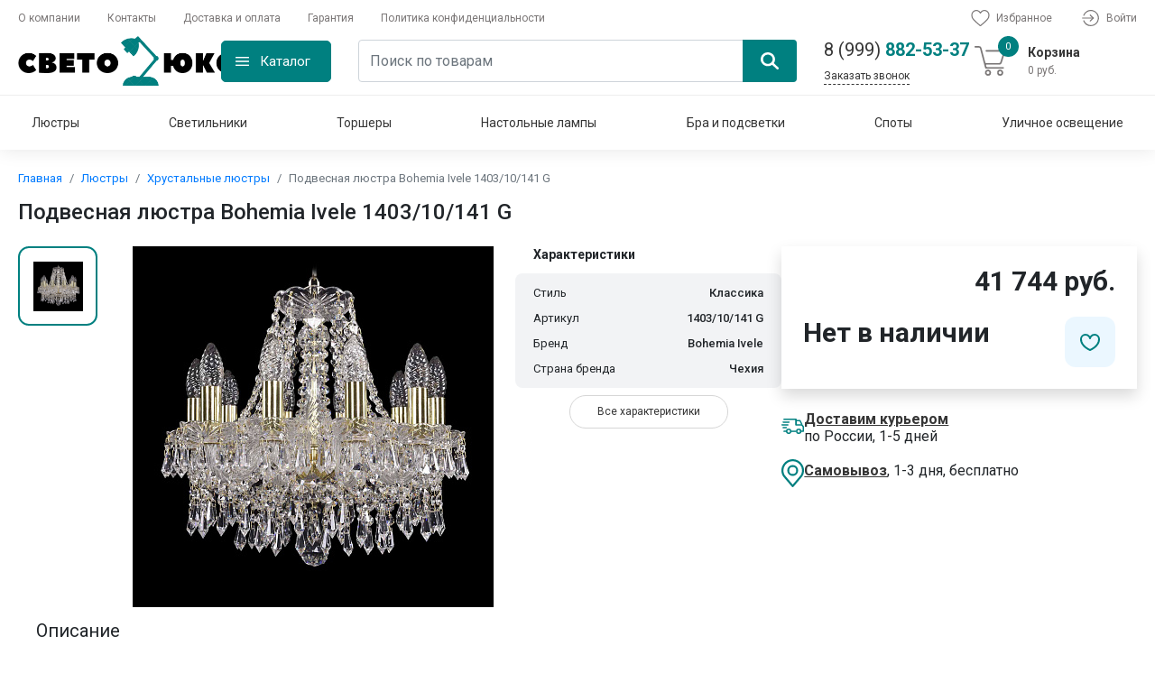

--- FILE ---
content_type: text/html; charset=UTF-8
request_url: https://svetolyuks.ru/product/12787-podvesnaya-lyustra-bohemia-ivele-140310141-g
body_size: 43841
content:
<!DOCTYPE html>
<html lang="ru">
<head>
    <meta http-equiv="Content-Type" content="text/html; charset=UTF-8"/>
    <meta name="viewport" content="width=device-width, initial-scale=1, shrink-to-fit=no"/>
    <link rel="preconnect" href="https://fonts.googleapis.com">
    <link rel="preconnect" href="https://fonts.gstatic.com" crossorigin>
    <title>Подвесная люстра Bohemia Ivele 1403/10/141 G - купить по доступным ценам</title>
<meta name="keywords" content="Подвесная люстра Bohemia Ivele 1403/10/141 G, доставка, купить, Москва, Московская область" />
<meta name="description" content="Уникальная модель 1403/10/141 G от чешской компании Bohemia Ivele относится к коллекции 1403 и отлично подойдет для установки на потолок в гостиной, оформленной в классическом стиле. Подвесная люстра Bohemia Ivele 1403/10/141 G без плафонов осветит помещение площадью 26.7 кв. м. Производитель Bohemia Ivele рекомендует использовать для устройства лампы накаливания с цоколем E14 и мощностью 40 W. Прибор произведен с использованием материалов: хрусталь и металл и может использоваться для натяжного потолка. Основным цветом товара является золотой." />
    <link href='https://svetolyuks.ru/sitemap.xml' rel='alternate' title='Sitemap' type='application/rss+xml'/>
    <link rel="stylesheet" href="/css/app.css?id=62fdc49fae2e01bb02927054bdb90b1a"/>
        <link rel="icon" type="image/svg+xml" href="https://svetolyuks.ru/storage/2024/05/26/81a72db7f2b1e97378d03e41a1ff91184e572ec7.svg"/>
    <meta name="csrf-token" content="X7orv34HO9fzCrqRTEjFZfYGR1JdDRlf2HF8iJuf"/>
        <link rel="canonical" href="https://svetolyuks.ru/product/12787-podvesnaya-lyustra-bohemia-ivele-140310141-g" />
    <!-- Yandex.Metrika counter -->
<script type="text/javascript" >
   (function(m,e,t,r,i,k,a){m[i]=m[i]||function(){(m[i].a=m[i].a||[]).push(arguments)};
   m[i].l=1*new Date();
   for (var j = 0; j < document.scripts.length; j++) {if (document.scripts[j].src === r) { return; }}
   k=e.createElement(t),a=e.getElementsByTagName(t)[0],k.async=1,k.src=r,a.parentNode.insertBefore(k,a)})
   (window, document, "script", "https://mc.yandex.ru/metrika/tag.js", "ym");

   ym(68827198, "init", {
        clickmap:true,
        trackLinks:true,
        accurateTrackBounce:true
   });
</script>
<noscript><div><img src="https://mc.yandex.ru/watch/68827198" style="position:absolute; left:-9999px;" alt="" /></div></noscript>
<!-- /Yandex.Metrika counter -->
    <meta name="yandex-verification" content="9659a4cb32fe512a"/>
<script src="//code-ya.jivosite.com/widget/zz4P3EXjPR" async></script>
</head>
<body>
<div id="app" class="position-relative">
    <overlay></overlay>
    <Header class="header">
    <div class="header-top container">
        <ul class="header-top-menu">
                            <li class="header-top-menu-item">
                    <a class="menu-link" href="https://svetolyuks.ru/about" title="Оплата и доставка">О компании</a>
                </li>
                            <li class="header-top-menu-item">
                    <a class="menu-link" href="https://svetolyuks.ru/contacts" title="Оплата и доставка">Контакты</a>
                </li>
                            <li class="header-top-menu-item">
                    <a class="menu-link" href="https://svetolyuks.ru/delivery" title="Оплата и доставка">Доставка и оплата</a>
                </li>
                            <li class="header-top-menu-item">
                    <a class="menu-link" href="https://svetolyuks.ru/guarantee" title="Оплата и доставка">Гарантия</a>
                </li>
                            <li class="header-top-menu-item">
                    <a class="menu-link" href="https://svetolyuks.ru/privacy-policy" title="Оплата и доставка">Политика конфиденциальности</a>
                </li>
                    </ul>
        <ul class="header-top-menu header-top-right-menu">
            <li class="header-top-menu-item">
                <a class="menu-link" href="https://svetolyuks.ru/favorites">
                    <span class="products-count"></span>
                    <svg xmlns="http://www.w3.org/2000/svg" viewBox="0 0 22.48 20">
                        <defs></defs>
                        <g transform="translate(-1231.753 -13)">
                            <g transform="translate(1231.753 13)">
                                <path class="a"
                                      d="M11.24,20a1.318,1.318,0,0,1-.869-.327c-.908-.794-1.784-1.54-2.556-2.2l0,0A47.539,47.539,0,0,1,2.23,12.233,8.367,8.367,0,0,1,0,6.756a7.026,7.026,0,0,1,1.783-4.8A6.045,6.045,0,0,1,6.28,0,5.654,5.654,0,0,1,9.812,1.219,7.226,7.226,0,0,1,11.24,2.71a7.227,7.227,0,0,1,1.428-1.491A5.654,5.654,0,0,1,16.2,0a6.045,6.045,0,0,1,4.5,1.957,7.026,7.026,0,0,1,1.783,4.8,8.366,8.366,0,0,1-2.229,5.477,47.535,47.535,0,0,1-5.581,5.238c-.774.659-1.651,1.407-2.561,2.2A1.319,1.319,0,0,1,11.24,20ZM6.28,1.317A4.743,4.743,0,0,0,2.751,2.85,5.716,5.716,0,0,0,1.317,6.756a7.04,7.04,0,0,0,1.927,4.637,46.781,46.781,0,0,0,5.421,5.077l0,0c.775.661,1.654,1.41,2.569,2.21.92-.8,1.8-1.552,2.578-2.214a46.793,46.793,0,0,0,5.421-5.076,7.041,7.041,0,0,0,1.927-4.637A5.715,5.715,0,0,0,19.729,2.85,4.742,4.742,0,0,0,16.2,1.317a4.367,4.367,0,0,0-2.727.944,6.39,6.39,0,0,0-1.52,1.758.831.831,0,0,1-1.428,0,6.384,6.384,0,0,0-1.52-1.758A4.367,4.367,0,0,0,6.28,1.317Zm0,0"
                                      transform="translate(0 0)"/>
                            </g>
                        </g>
                    </svg>
                    <span>
                            Избранное
                        </span>
                </a>
            </li>
                            <li class="header-top-menu-item">
                    <a class="menu-link" href="https://svetolyuks.ru/login" title="Войти">
                        <svg xmlns="http://www.w3.org/2000/svg" viewBox="0 0 20.938 20.028">
                            <defs></defs>
                            <g transform="translate(0 -0.333)">
                                <path class="a"
                                      d="M13.883,220.366H.683a.683.683,0,1,1,0-1.366h13.2a.683.683,0,1,1,0,1.366Zm0,0"
                                      transform="translate(0 -209.336)"/>
                                <path class="a"
                                      d="M224.687,142.279a.683.683,0,0,1-.483-1.166l3.159-3.159L224.2,134.8a.683.683,0,0,1,.966-.966l3.641,3.642a.683.683,0,0,1,0,.966l-3.641,3.641A.678.678,0,0,1,224.687,142.279Zm0,0"
                                      transform="translate(-214.445 -127.608)"/>
                                <path class="a"
                                      d="M45.84,20.361a9.962,9.962,0,0,1-9.32-6.351.683.683,0,1,1,1.271-.5,8.649,8.649,0,1,0,0-6.329.683.683,0,1,1-1.271-.5,10.014,10.014,0,1,1,9.32,13.677Zm0,0"
                                      transform="translate(-34.916)"/>
                            </g>
                        </svg>
                        Войти
                    </a>
                </li>
                    </ul>
    </div>
    <header-middle
        :products="[]"
        :sub-total="0"
        :total-quantity="0"
    >
    </header-middle>
    <nav class="header-navigation navigation container">
        <navigation :items="[{&quot;id&quot;:1,&quot;id_parent&quot;:null,&quot;name_cat&quot;:&quot;\u041b\u044e\u0441\u0442\u0440\u044b&quot;,&quot;alias_cat&quot;:&quot;lyustry&quot;,&quot;description_cat&quot;:&quot;\u0444\u044b\u0432\u0444\u044b\u0432&quot;,&quot;created_at&quot;:&quot;2020-06-08T00:49:18.000000Z&quot;,&quot;updated_at&quot;:&quot;2024-05-26T13:29:07.000000Z&quot;,&quot;sort&quot;:1,&quot;uuid&quot;:null,&quot;name&quot;:&quot;\u041b\u044e\u0441\u0442\u0440\u044b&quot;,&quot;url&quot;:&quot;https:\/\/svetolyuks.ru\/category\/lyustry&quot;,&quot;child&quot;:[{&quot;id&quot;:2,&quot;id_parent&quot;:1,&quot;name_cat&quot;:&quot;\u041f\u043e\u0442\u043e\u043b\u043e\u0447\u043d\u044b\u0435 \u043b\u044e\u0441\u0442\u0440\u044b&quot;,&quot;alias_cat&quot;:&quot;ceiling-chandeliers&quot;,&quot;description_cat&quot;:&quot;\u044b\u0432\u0430\u044b\u0432\u0430\u044b\u0432\u0430&quot;,&quot;created_at&quot;:&quot;2020-06-08T00:50:36.000000Z&quot;,&quot;updated_at&quot;:&quot;2024-05-26T13:29:07.000000Z&quot;,&quot;sort&quot;:11,&quot;uuid&quot;:null,&quot;name&quot;:&quot;\u041f\u043e\u0442\u043e\u043b\u043e\u0447\u043d\u044b\u0435 \u043b\u044e\u0441\u0442\u0440\u044b&quot;,&quot;url&quot;:&quot;https:\/\/svetolyuks.ru\/category\/ceiling-chandeliers&quot;,&quot;parent&quot;:{&quot;id&quot;:1,&quot;id_parent&quot;:null,&quot;name_cat&quot;:&quot;\u041b\u044e\u0441\u0442\u0440\u044b&quot;,&quot;alias_cat&quot;:&quot;lyustry&quot;,&quot;description_cat&quot;:&quot;\u0444\u044b\u0432\u0444\u044b\u0432&quot;,&quot;created_at&quot;:&quot;2020-06-08T00:49:18.000000Z&quot;,&quot;updated_at&quot;:&quot;2024-05-26T13:29:07.000000Z&quot;,&quot;sort&quot;:1,&quot;uuid&quot;:null,&quot;name&quot;:&quot;\u041b\u044e\u0441\u0442\u0440\u044b&quot;,&quot;url&quot;:&quot;https:\/\/svetolyuks.ru\/category\/lyustry&quot;}},{&quot;id&quot;:3,&quot;id_parent&quot;:1,&quot;name_cat&quot;:&quot;\u041f\u043e\u0434\u0432\u0435\u0441\u043d\u044b\u0435 \u043b\u044e\u0441\u0442\u0440\u044b&quot;,&quot;alias_cat&quot;:&quot;chandeliers-hanging&quot;,&quot;description_cat&quot;:&quot;\u0444\u0432\u044b\u0432\u0444\u044b\u0432&quot;,&quot;created_at&quot;:&quot;2020-06-08T00:52:09.000000Z&quot;,&quot;updated_at&quot;:&quot;2024-05-26T13:29:07.000000Z&quot;,&quot;sort&quot;:12,&quot;uuid&quot;:null,&quot;name&quot;:&quot;\u041f\u043e\u0434\u0432\u0435\u0441\u043d\u044b\u0435 \u043b\u044e\u0441\u0442\u0440\u044b&quot;,&quot;url&quot;:&quot;https:\/\/svetolyuks.ru\/category\/chandeliers-hanging&quot;,&quot;parent&quot;:{&quot;id&quot;:1,&quot;id_parent&quot;:null,&quot;name_cat&quot;:&quot;\u041b\u044e\u0441\u0442\u0440\u044b&quot;,&quot;alias_cat&quot;:&quot;lyustry&quot;,&quot;description_cat&quot;:&quot;\u0444\u044b\u0432\u0444\u044b\u0432&quot;,&quot;created_at&quot;:&quot;2020-06-08T00:49:18.000000Z&quot;,&quot;updated_at&quot;:&quot;2024-05-26T13:29:07.000000Z&quot;,&quot;sort&quot;:1,&quot;uuid&quot;:null,&quot;name&quot;:&quot;\u041b\u044e\u0441\u0442\u0440\u044b&quot;,&quot;url&quot;:&quot;https:\/\/svetolyuks.ru\/category\/lyustry&quot;}},{&quot;id&quot;:4,&quot;id_parent&quot;:1,&quot;name_cat&quot;:&quot;\u041a\u0430\u0441\u043a\u0430\u0434\u043d\u044b\u0435 \u043b\u044e\u0441\u0442\u0440\u044b&quot;,&quot;alias_cat&quot;:&quot;kaskadnye-lyustry&quot;,&quot;description_cat&quot;:&quot;\u044b\u0444\u0432\u0444\u044b\u0432&quot;,&quot;created_at&quot;:&quot;2020-06-08T00:53:52.000000Z&quot;,&quot;updated_at&quot;:&quot;2024-05-26T13:29:07.000000Z&quot;,&quot;sort&quot;:13,&quot;uuid&quot;:null,&quot;name&quot;:&quot;\u041a\u0430\u0441\u043a\u0430\u0434\u043d\u044b\u0435 \u043b\u044e\u0441\u0442\u0440\u044b&quot;,&quot;url&quot;:&quot;https:\/\/svetolyuks.ru\/category\/kaskadnye-lyustry&quot;,&quot;parent&quot;:{&quot;id&quot;:1,&quot;id_parent&quot;:null,&quot;name_cat&quot;:&quot;\u041b\u044e\u0441\u0442\u0440\u044b&quot;,&quot;alias_cat&quot;:&quot;lyustry&quot;,&quot;description_cat&quot;:&quot;\u0444\u044b\u0432\u0444\u044b\u0432&quot;,&quot;created_at&quot;:&quot;2020-06-08T00:49:18.000000Z&quot;,&quot;updated_at&quot;:&quot;2024-05-26T13:29:07.000000Z&quot;,&quot;sort&quot;:1,&quot;uuid&quot;:null,&quot;name&quot;:&quot;\u041b\u044e\u0441\u0442\u0440\u044b&quot;,&quot;url&quot;:&quot;https:\/\/svetolyuks.ru\/category\/lyustry&quot;}},{&quot;id&quot;:5,&quot;id_parent&quot;:1,&quot;name_cat&quot;:&quot;\u0425\u0440\u0443\u0441\u0442\u0430\u043b\u044c\u043d\u044b\u0435 \u043b\u044e\u0441\u0442\u0440\u044b&quot;,&quot;alias_cat&quot;:&quot;hrustalnye-lyustry&quot;,&quot;description_cat&quot;:&quot;\u044b\u0444\u0432\u0444\u044b\u0432&quot;,&quot;created_at&quot;:&quot;2020-06-08T00:55:45.000000Z&quot;,&quot;updated_at&quot;:&quot;2024-05-26T13:29:07.000000Z&quot;,&quot;sort&quot;:14,&quot;uuid&quot;:null,&quot;name&quot;:&quot;\u0425\u0440\u0443\u0441\u0442\u0430\u043b\u044c\u043d\u044b\u0435 \u043b\u044e\u0441\u0442\u0440\u044b&quot;,&quot;url&quot;:&quot;https:\/\/svetolyuks.ru\/category\/hrustalnye-lyustry&quot;,&quot;parent&quot;:{&quot;id&quot;:1,&quot;id_parent&quot;:null,&quot;name_cat&quot;:&quot;\u041b\u044e\u0441\u0442\u0440\u044b&quot;,&quot;alias_cat&quot;:&quot;lyustry&quot;,&quot;description_cat&quot;:&quot;\u0444\u044b\u0432\u0444\u044b\u0432&quot;,&quot;created_at&quot;:&quot;2020-06-08T00:49:18.000000Z&quot;,&quot;updated_at&quot;:&quot;2024-05-26T13:29:07.000000Z&quot;,&quot;sort&quot;:1,&quot;uuid&quot;:null,&quot;name&quot;:&quot;\u041b\u044e\u0441\u0442\u0440\u044b&quot;,&quot;url&quot;:&quot;https:\/\/svetolyuks.ru\/category\/lyustry&quot;}},{&quot;id&quot;:22,&quot;id_parent&quot;:1,&quot;name_cat&quot;:&quot;\u0421\u0432\u0435\u0442\u043e\u0434\u0438\u043e\u0434\u043d\u044b\u0435 \u043b\u044e\u0441\u0442\u0440\u044b&quot;,&quot;alias_cat&quot;:&quot;led-chandeliers&quot;,&quot;description_cat&quot;:&quot;\u0421\u0432\u0435\u0442\u043e\u0434\u0438\u043e\u0434\u043d\u044b\u0435 \u043b\u044e\u0441\u0442\u0440\u044b&quot;,&quot;created_at&quot;:&quot;2020-11-10T15:08:13.000000Z&quot;,&quot;updated_at&quot;:&quot;2024-05-26T13:29:07.000000Z&quot;,&quot;sort&quot;:15,&quot;uuid&quot;:null,&quot;name&quot;:&quot;\u0421\u0432\u0435\u0442\u043e\u0434\u0438\u043e\u0434\u043d\u044b\u0435 \u043b\u044e\u0441\u0442\u0440\u044b&quot;,&quot;url&quot;:&quot;https:\/\/svetolyuks.ru\/category\/led-chandeliers&quot;,&quot;parent&quot;:{&quot;id&quot;:1,&quot;id_parent&quot;:null,&quot;name_cat&quot;:&quot;\u041b\u044e\u0441\u0442\u0440\u044b&quot;,&quot;alias_cat&quot;:&quot;lyustry&quot;,&quot;description_cat&quot;:&quot;\u0444\u044b\u0432\u0444\u044b\u0432&quot;,&quot;created_at&quot;:&quot;2020-06-08T00:49:18.000000Z&quot;,&quot;updated_at&quot;:&quot;2024-05-26T13:29:07.000000Z&quot;,&quot;sort&quot;:1,&quot;uuid&quot;:null,&quot;name&quot;:&quot;\u041b\u044e\u0441\u0442\u0440\u044b&quot;,&quot;url&quot;:&quot;https:\/\/svetolyuks.ru\/category\/lyustry&quot;}},{&quot;id&quot;:23,&quot;id_parent&quot;:1,&quot;name_cat&quot;:&quot;\u041b\u044e\u0441\u0442\u0440\u044b \u043b\u043e\u0444\u0442&quot;,&quot;alias_cat&quot;:&quot;lyustry-loft&quot;,&quot;description_cat&quot;:&quot;\u041b\u044e\u0441\u0442\u0440\u044b \u041b\u043e\u0444\u0442&quot;,&quot;created_at&quot;:&quot;2020-11-10T18:03:39.000000Z&quot;,&quot;updated_at&quot;:&quot;2024-05-26T13:29:07.000000Z&quot;,&quot;sort&quot;:16,&quot;uuid&quot;:null,&quot;name&quot;:&quot;\u041b\u044e\u0441\u0442\u0440\u044b \u043b\u043e\u0444\u0442&quot;,&quot;url&quot;:&quot;https:\/\/svetolyuks.ru\/category\/lyustry-loft&quot;,&quot;parent&quot;:{&quot;id&quot;:1,&quot;id_parent&quot;:null,&quot;name_cat&quot;:&quot;\u041b\u044e\u0441\u0442\u0440\u044b&quot;,&quot;alias_cat&quot;:&quot;lyustry&quot;,&quot;description_cat&quot;:&quot;\u0444\u044b\u0432\u0444\u044b\u0432&quot;,&quot;created_at&quot;:&quot;2020-06-08T00:49:18.000000Z&quot;,&quot;updated_at&quot;:&quot;2024-05-26T13:29:07.000000Z&quot;,&quot;sort&quot;:1,&quot;uuid&quot;:null,&quot;name&quot;:&quot;\u041b\u044e\u0441\u0442\u0440\u044b&quot;,&quot;url&quot;:&quot;https:\/\/svetolyuks.ru\/category\/lyustry&quot;}},{&quot;id&quot;:30,&quot;id_parent&quot;:1,&quot;name_cat&quot;:&quot;\u0411\u043e\u043b\u044c\u0448\u0438\u0435 \u043b\u044e\u0441\u0442\u0440\u044b&quot;,&quot;alias_cat&quot;:&quot;bolshie-lyustry&quot;,&quot;description_cat&quot;:&quot;\u0411\u043e\u043b\u044c\u0448\u0438\u0435 \u043b\u044e\u0441\u0442\u0440\u044b&quot;,&quot;created_at&quot;:&quot;2021-08-28T18:12:40.000000Z&quot;,&quot;updated_at&quot;:&quot;2024-05-26T13:29:07.000000Z&quot;,&quot;sort&quot;:17,&quot;uuid&quot;:null,&quot;name&quot;:&quot;\u0411\u043e\u043b\u044c\u0448\u0438\u0435 \u043b\u044e\u0441\u0442\u0440\u044b&quot;,&quot;url&quot;:&quot;https:\/\/svetolyuks.ru\/category\/bolshie-lyustry&quot;,&quot;parent&quot;:{&quot;id&quot;:1,&quot;id_parent&quot;:null,&quot;name_cat&quot;:&quot;\u041b\u044e\u0441\u0442\u0440\u044b&quot;,&quot;alias_cat&quot;:&quot;lyustry&quot;,&quot;description_cat&quot;:&quot;\u0444\u044b\u0432\u0444\u044b\u0432&quot;,&quot;created_at&quot;:&quot;2020-06-08T00:49:18.000000Z&quot;,&quot;updated_at&quot;:&quot;2024-05-26T13:29:07.000000Z&quot;,&quot;sort&quot;:1,&quot;uuid&quot;:null,&quot;name&quot;:&quot;\u041b\u044e\u0441\u0442\u0440\u044b&quot;,&quot;url&quot;:&quot;https:\/\/svetolyuks.ru\/category\/lyustry&quot;}},{&quot;id&quot;:31,&quot;id_parent&quot;:1,&quot;name_cat&quot;:&quot;\u041b\u044e\u0441\u0442\u0440\u044b \u043d\u0430 \u0448\u0442\u0430\u043d\u0433\u0435&quot;,&quot;alias_cat&quot;:&quot;lyustry-na-shtange&quot;,&quot;description_cat&quot;:&quot;\u041b\u044e\u0441\u0442\u0440\u044b \u043d\u0430 \u0448\u0442\u0430\u043d\u0433\u0435&quot;,&quot;created_at&quot;:&quot;2021-08-28T18:14:21.000000Z&quot;,&quot;updated_at&quot;:&quot;2024-05-26T13:29:07.000000Z&quot;,&quot;sort&quot;:18,&quot;uuid&quot;:null,&quot;name&quot;:&quot;\u041b\u044e\u0441\u0442\u0440\u044b \u043d\u0430 \u0448\u0442\u0430\u043d\u0433\u0435&quot;,&quot;url&quot;:&quot;https:\/\/svetolyuks.ru\/category\/lyustry-na-shtange&quot;,&quot;parent&quot;:{&quot;id&quot;:1,&quot;id_parent&quot;:null,&quot;name_cat&quot;:&quot;\u041b\u044e\u0441\u0442\u0440\u044b&quot;,&quot;alias_cat&quot;:&quot;lyustry&quot;,&quot;description_cat&quot;:&quot;\u0444\u044b\u0432\u0444\u044b\u0432&quot;,&quot;created_at&quot;:&quot;2020-06-08T00:49:18.000000Z&quot;,&quot;updated_at&quot;:&quot;2024-05-26T13:29:07.000000Z&quot;,&quot;sort&quot;:1,&quot;uuid&quot;:null,&quot;name&quot;:&quot;\u041b\u044e\u0441\u0442\u0440\u044b&quot;,&quot;url&quot;:&quot;https:\/\/svetolyuks.ru\/category\/lyustry&quot;}},{&quot;id&quot;:57,&quot;id_parent&quot;:1,&quot;name_cat&quot;:&quot;\u041b\u044e\u0441\u0442\u0440\u044b-\u0432\u0435\u043d\u0442\u0438\u043b\u044f\u0442\u043e\u0440\u044b&quot;,&quot;alias_cat&quot;:&quot;liustry-ventiliatory&quot;,&quot;description_cat&quot;:&quot;\u041b\u044e\u0441\u0442\u0440\u044b-\u0432\u0435\u043d\u0442\u0438\u043b\u044f\u0442\u043e\u0440\u044b&quot;,&quot;created_at&quot;:&quot;2024-05-05T07:00:24.000000Z&quot;,&quot;updated_at&quot;:&quot;2024-05-26T13:29:07.000000Z&quot;,&quot;sort&quot;:19,&quot;uuid&quot;:null,&quot;name&quot;:&quot;\u041b\u044e\u0441\u0442\u0440\u044b-\u0432\u0435\u043d\u0442\u0438\u043b\u044f\u0442\u043e\u0440\u044b&quot;,&quot;url&quot;:&quot;https:\/\/svetolyuks.ru\/category\/liustry-ventiliatory&quot;,&quot;parent&quot;:{&quot;id&quot;:1,&quot;id_parent&quot;:null,&quot;name_cat&quot;:&quot;\u041b\u044e\u0441\u0442\u0440\u044b&quot;,&quot;alias_cat&quot;:&quot;lyustry&quot;,&quot;description_cat&quot;:&quot;\u0444\u044b\u0432\u0444\u044b\u0432&quot;,&quot;created_at&quot;:&quot;2020-06-08T00:49:18.000000Z&quot;,&quot;updated_at&quot;:&quot;2024-05-26T13:29:07.000000Z&quot;,&quot;sort&quot;:1,&quot;uuid&quot;:null,&quot;name&quot;:&quot;\u041b\u044e\u0441\u0442\u0440\u044b&quot;,&quot;url&quot;:&quot;https:\/\/svetolyuks.ru\/category\/lyustry&quot;}}],&quot;icon&quot;:{&quot;id&quot;:40791,&quot;name&quot;:&quot;155e3743a01eb948dde4102168609d3f3cdc8027&quot;,&quot;original_name&quot;:&quot;5ab5b02feec8d4ed2dd313fc64ca149a08c7b2730b6b24c4956efe2791631a4f.jpg&quot;,&quot;mime&quot;:&quot;image\/jpeg&quot;,&quot;extension&quot;:&quot;jpg&quot;,&quot;size&quot;:153146,&quot;sort&quot;:0,&quot;path&quot;:&quot;2024\/05\/26\/&quot;,&quot;description&quot;:null,&quot;alt&quot;:null,&quot;hash&quot;:&quot;44ba487626ea344b8db1e063f6400973cca13c6c&quot;,&quot;disk&quot;:&quot;public&quot;,&quot;user_id&quot;:1,&quot;group&quot;:&quot;icon&quot;,&quot;created_at&quot;:&quot;2024-05-26T15:30:42.000000Z&quot;,&quot;updated_at&quot;:&quot;2024-05-26T15:30:42.000000Z&quot;,&quot;laravel_through_key&quot;:1,&quot;url&quot;:&quot;https:\/\/svetolyuks.ru\/storage\/2024\/05\/26\/155e3743a01eb948dde4102168609d3f3cdc8027.jpg&quot;,&quot;relativeUrl&quot;:&quot;\/storage\/2024\/05\/26\/155e3743a01eb948dde4102168609d3f3cdc8027.jpg&quot;},&quot;image&quot;:{&quot;id&quot;:40790,&quot;name&quot;:&quot;155e3743a01eb948dde4102168609d3f3cdc8027&quot;,&quot;original_name&quot;:&quot;5ab5b02feec8d4ed2dd313fc64ca149a08c7b2730b6b24c4956efe2791631a4f.jpg&quot;,&quot;mime&quot;:&quot;image\/jpeg&quot;,&quot;extension&quot;:&quot;jpg&quot;,&quot;size&quot;:153146,&quot;sort&quot;:0,&quot;path&quot;:&quot;2024\/05\/26\/&quot;,&quot;description&quot;:null,&quot;alt&quot;:null,&quot;hash&quot;:&quot;44ba487626ea344b8db1e063f6400973cca13c6c&quot;,&quot;disk&quot;:&quot;public&quot;,&quot;user_id&quot;:1,&quot;group&quot;:&quot;image&quot;,&quot;created_at&quot;:&quot;2024-05-26T15:30:39.000000Z&quot;,&quot;updated_at&quot;:&quot;2024-05-26T15:30:39.000000Z&quot;,&quot;laravel_through_key&quot;:1,&quot;url&quot;:&quot;https:\/\/svetolyuks.ru\/storage\/2024\/05\/26\/155e3743a01eb948dde4102168609d3f3cdc8027.jpg&quot;,&quot;relativeUrl&quot;:&quot;\/storage\/2024\/05\/26\/155e3743a01eb948dde4102168609d3f3cdc8027.jpg&quot;}},{&quot;id&quot;:6,&quot;id_parent&quot;:null,&quot;name_cat&quot;:&quot;\u0421\u0432\u0435\u0442\u0438\u043b\u044c\u043d\u0438\u043a\u0438&quot;,&quot;alias_cat&quot;:&quot;svetylniki&quot;,&quot;description_cat&quot;:&quot;sadasd&quot;,&quot;created_at&quot;:&quot;2020-06-08T01:59:13.000000Z&quot;,&quot;updated_at&quot;:&quot;2024-05-26T13:29:07.000000Z&quot;,&quot;sort&quot;:2,&quot;uuid&quot;:null,&quot;name&quot;:&quot;\u0421\u0432\u0435\u0442\u0438\u043b\u044c\u043d\u0438\u043a\u0438&quot;,&quot;url&quot;:&quot;https:\/\/svetolyuks.ru\/category\/svetylniki&quot;,&quot;child&quot;:[{&quot;id&quot;:7,&quot;id_parent&quot;:6,&quot;name_cat&quot;:&quot;\u041f\u043e\u0434\u0432\u0435\u0441\u043d\u044b\u0435 \u0441\u0432\u0435\u0442\u0438\u043b\u044c\u043d\u0438\u043a\u0438&quot;,&quot;alias_cat&quot;:&quot;pendant-lights&quot;,&quot;description_cat&quot;:&quot;sadsad&quot;,&quot;created_at&quot;:&quot;2020-06-16T02:00:04.000000Z&quot;,&quot;updated_at&quot;:&quot;2024-05-26T13:29:07.000000Z&quot;,&quot;sort&quot;:20,&quot;uuid&quot;:null,&quot;name&quot;:&quot;\u041f\u043e\u0434\u0432\u0435\u0441\u043d\u044b\u0435 \u0441\u0432\u0435\u0442\u0438\u043b\u044c\u043d\u0438\u043a\u0438&quot;,&quot;url&quot;:&quot;https:\/\/svetolyuks.ru\/category\/pendant-lights&quot;,&quot;parent&quot;:{&quot;id&quot;:6,&quot;id_parent&quot;:null,&quot;name_cat&quot;:&quot;\u0421\u0432\u0435\u0442\u0438\u043b\u044c\u043d\u0438\u043a\u0438&quot;,&quot;alias_cat&quot;:&quot;svetylniki&quot;,&quot;description_cat&quot;:&quot;sadasd&quot;,&quot;created_at&quot;:&quot;2020-06-08T01:59:13.000000Z&quot;,&quot;updated_at&quot;:&quot;2024-05-26T13:29:07.000000Z&quot;,&quot;sort&quot;:2,&quot;uuid&quot;:null,&quot;name&quot;:&quot;\u0421\u0432\u0435\u0442\u0438\u043b\u044c\u043d\u0438\u043a\u0438&quot;,&quot;url&quot;:&quot;https:\/\/svetolyuks.ru\/category\/svetylniki&quot;}},{&quot;id&quot;:8,&quot;id_parent&quot;:6,&quot;name_cat&quot;:&quot;\u041f\u043e\u0442\u043e\u043b\u043e\u0447\u043d\u044b\u0435 \u0441\u0432\u0435\u0442\u0438\u043b\u044c\u043d\u0438\u043a\u0438&quot;,&quot;alias_cat&quot;:&quot;ceiling-lamps&quot;,&quot;description_cat&quot;:&quot;sadasdda&quot;,&quot;created_at&quot;:&quot;2020-06-16T02:02:04.000000Z&quot;,&quot;updated_at&quot;:&quot;2024-05-26T13:29:07.000000Z&quot;,&quot;sort&quot;:21,&quot;uuid&quot;:null,&quot;name&quot;:&quot;\u041f\u043e\u0442\u043e\u043b\u043e\u0447\u043d\u044b\u0435 \u0441\u0432\u0435\u0442\u0438\u043b\u044c\u043d\u0438\u043a\u0438&quot;,&quot;url&quot;:&quot;https:\/\/svetolyuks.ru\/category\/ceiling-lamps&quot;,&quot;parent&quot;:{&quot;id&quot;:6,&quot;id_parent&quot;:null,&quot;name_cat&quot;:&quot;\u0421\u0432\u0435\u0442\u0438\u043b\u044c\u043d\u0438\u043a\u0438&quot;,&quot;alias_cat&quot;:&quot;svetylniki&quot;,&quot;description_cat&quot;:&quot;sadasd&quot;,&quot;created_at&quot;:&quot;2020-06-08T01:59:13.000000Z&quot;,&quot;updated_at&quot;:&quot;2024-05-26T13:29:07.000000Z&quot;,&quot;sort&quot;:2,&quot;uuid&quot;:null,&quot;name&quot;:&quot;\u0421\u0432\u0435\u0442\u0438\u043b\u044c\u043d\u0438\u043a\u0438&quot;,&quot;url&quot;:&quot;https:\/\/svetolyuks.ru\/category\/svetylniki&quot;}},{&quot;id&quot;:18,&quot;id_parent&quot;:6,&quot;name_cat&quot;:&quot;\u041d\u0430\u0441\u0442\u0435\u043d\u043d\u044b\u0435 \u0441\u0432\u0435\u0442\u0438\u043b\u044c\u043d\u0438\u043a\u0438&quot;,&quot;alias_cat&quot;:&quot;svetilniki-nastennye&quot;,&quot;description_cat&quot;:&quot;\u044b\u0432\u044b\u0444\u0432&quot;,&quot;created_at&quot;:&quot;2020-09-14T13:43:19.000000Z&quot;,&quot;updated_at&quot;:&quot;2024-05-26T13:29:07.000000Z&quot;,&quot;sort&quot;:22,&quot;uuid&quot;:null,&quot;name&quot;:&quot;\u041d\u0430\u0441\u0442\u0435\u043d\u043d\u044b\u0435 \u0441\u0432\u0435\u0442\u0438\u043b\u044c\u043d\u0438\u043a\u0438&quot;,&quot;url&quot;:&quot;https:\/\/svetolyuks.ru\/category\/svetilniki-nastennye&quot;,&quot;parent&quot;:{&quot;id&quot;:6,&quot;id_parent&quot;:null,&quot;name_cat&quot;:&quot;\u0421\u0432\u0435\u0442\u0438\u043b\u044c\u043d\u0438\u043a\u0438&quot;,&quot;alias_cat&quot;:&quot;svetylniki&quot;,&quot;description_cat&quot;:&quot;sadasd&quot;,&quot;created_at&quot;:&quot;2020-06-08T01:59:13.000000Z&quot;,&quot;updated_at&quot;:&quot;2024-05-26T13:29:07.000000Z&quot;,&quot;sort&quot;:2,&quot;uuid&quot;:null,&quot;name&quot;:&quot;\u0421\u0432\u0435\u0442\u0438\u043b\u044c\u043d\u0438\u043a\u0438&quot;,&quot;url&quot;:&quot;https:\/\/svetolyuks.ru\/category\/svetylniki&quot;}},{&quot;id&quot;:19,&quot;id_parent&quot;:6,&quot;name_cat&quot;:&quot;\u041d\u0430\u0441\u0442\u0435\u043d\u043d\u043e-\u043f\u043e\u0442\u043e\u043b\u043e\u0447\u043d\u044b\u0435&quot;,&quot;alias_cat&quot;:&quot;nastenno-potolochnye&quot;,&quot;description_cat&quot;:&quot;\u041d\u0430\u0441\u0442\u0435\u043d\u043d\u043e-\u043f\u043e\u0442\u043e\u043b\u043e\u0447\u043d\u044b\u0435&quot;,&quot;created_at&quot;:&quot;2020-09-19T16:23:57.000000Z&quot;,&quot;updated_at&quot;:&quot;2024-05-26T13:29:07.000000Z&quot;,&quot;sort&quot;:23,&quot;uuid&quot;:null,&quot;name&quot;:&quot;\u041d\u0430\u0441\u0442\u0435\u043d\u043d\u043e-\u043f\u043e\u0442\u043e\u043b\u043e\u0447\u043d\u044b\u0435&quot;,&quot;url&quot;:&quot;https:\/\/svetolyuks.ru\/category\/nastenno-potolochnye&quot;,&quot;parent&quot;:{&quot;id&quot;:6,&quot;id_parent&quot;:null,&quot;name_cat&quot;:&quot;\u0421\u0432\u0435\u0442\u0438\u043b\u044c\u043d\u0438\u043a\u0438&quot;,&quot;alias_cat&quot;:&quot;svetylniki&quot;,&quot;description_cat&quot;:&quot;sadasd&quot;,&quot;created_at&quot;:&quot;2020-06-08T01:59:13.000000Z&quot;,&quot;updated_at&quot;:&quot;2024-05-26T13:29:07.000000Z&quot;,&quot;sort&quot;:2,&quot;uuid&quot;:null,&quot;name&quot;:&quot;\u0421\u0432\u0435\u0442\u0438\u043b\u044c\u043d\u0438\u043a\u0438&quot;,&quot;url&quot;:&quot;https:\/\/svetolyuks.ru\/category\/svetylniki&quot;}},{&quot;id&quot;:20,&quot;id_parent&quot;:6,&quot;name_cat&quot;:&quot;\u0422\u043e\u0447\u0435\u0447\u043d\u044b\u0435 \u0441\u0432\u0435\u0442\u0438\u043b\u044c\u043d\u0438\u043a\u0438&quot;,&quot;alias_cat&quot;:&quot;spotlights&quot;,&quot;description_cat&quot;:&quot;Spotlights&quot;,&quot;created_at&quot;:&quot;2020-10-14T13:07:43.000000Z&quot;,&quot;updated_at&quot;:&quot;2024-05-26T13:29:07.000000Z&quot;,&quot;sort&quot;:24,&quot;uuid&quot;:null,&quot;name&quot;:&quot;\u0422\u043e\u0447\u0435\u0447\u043d\u044b\u0435 \u0441\u0432\u0435\u0442\u0438\u043b\u044c\u043d\u0438\u043a\u0438&quot;,&quot;url&quot;:&quot;https:\/\/svetolyuks.ru\/category\/spotlights&quot;,&quot;parent&quot;:{&quot;id&quot;:6,&quot;id_parent&quot;:null,&quot;name_cat&quot;:&quot;\u0421\u0432\u0435\u0442\u0438\u043b\u044c\u043d\u0438\u043a\u0438&quot;,&quot;alias_cat&quot;:&quot;svetylniki&quot;,&quot;description_cat&quot;:&quot;sadasd&quot;,&quot;created_at&quot;:&quot;2020-06-08T01:59:13.000000Z&quot;,&quot;updated_at&quot;:&quot;2024-05-26T13:29:07.000000Z&quot;,&quot;sort&quot;:2,&quot;uuid&quot;:null,&quot;name&quot;:&quot;\u0421\u0432\u0435\u0442\u0438\u043b\u044c\u043d\u0438\u043a\u0438&quot;,&quot;url&quot;:&quot;https:\/\/svetolyuks.ru\/category\/svetylniki&quot;}},{&quot;id&quot;:21,&quot;id_parent&quot;:6,&quot;name_cat&quot;:&quot;\u041c\u0435\u0431\u0435\u043b\u044c\u043d\u044b\u0435&quot;,&quot;alias_cat&quot;:&quot;furniture-lamps&quot;,&quot;description_cat&quot;:&quot;\u041c\u0435\u0431\u0435\u043b\u044c\u043d\u044b\u0435 \u0441\u0432\u0435\u0442\u0438\u043b\u044c\u043d\u0438\u043a\u0438&quot;,&quot;created_at&quot;:&quot;2020-10-17T08:13:22.000000Z&quot;,&quot;updated_at&quot;:&quot;2024-05-26T13:29:07.000000Z&quot;,&quot;sort&quot;:25,&quot;uuid&quot;:null,&quot;name&quot;:&quot;\u041c\u0435\u0431\u0435\u043b\u044c\u043d\u044b\u0435&quot;,&quot;url&quot;:&quot;https:\/\/svetolyuks.ru\/category\/furniture-lamps&quot;,&quot;parent&quot;:{&quot;id&quot;:6,&quot;id_parent&quot;:null,&quot;name_cat&quot;:&quot;\u0421\u0432\u0435\u0442\u0438\u043b\u044c\u043d\u0438\u043a\u0438&quot;,&quot;alias_cat&quot;:&quot;svetylniki&quot;,&quot;description_cat&quot;:&quot;sadasd&quot;,&quot;created_at&quot;:&quot;2020-06-08T01:59:13.000000Z&quot;,&quot;updated_at&quot;:&quot;2024-05-26T13:29:07.000000Z&quot;,&quot;sort&quot;:2,&quot;uuid&quot;:null,&quot;name&quot;:&quot;\u0421\u0432\u0435\u0442\u0438\u043b\u044c\u043d\u0438\u043a\u0438&quot;,&quot;url&quot;:&quot;https:\/\/svetolyuks.ru\/category\/svetylniki&quot;}},{&quot;id&quot;:26,&quot;id_parent&quot;:6,&quot;name_cat&quot;:&quot;\u0421\u0432\u0435\u0442\u043e\u0434\u0438\u043e\u0434\u043d\u044b\u0435 \u0441\u0432\u0435\u0442\u0438\u043b\u044c\u043d\u0438\u043a\u0438&quot;,&quot;alias_cat&quot;:&quot;led-lights&quot;,&quot;description_cat&quot;:&quot;\u0421\u0432\u0435\u0442\u043e\u0434\u0438\u043e\u0434\u043d\u044b\u0435 \u0441\u0432\u0435\u0442\u0438\u043b\u044c\u043d\u0438\u043a\u0438&quot;,&quot;created_at&quot;:&quot;2021-01-18T04:16:09.000000Z&quot;,&quot;updated_at&quot;:&quot;2024-05-26T13:29:07.000000Z&quot;,&quot;sort&quot;:26,&quot;uuid&quot;:null,&quot;name&quot;:&quot;\u0421\u0432\u0435\u0442\u043e\u0434\u0438\u043e\u0434\u043d\u044b\u0435 \u0441\u0432\u0435\u0442\u0438\u043b\u044c\u043d\u0438\u043a\u0438&quot;,&quot;url&quot;:&quot;https:\/\/svetolyuks.ru\/category\/led-lights&quot;,&quot;parent&quot;:{&quot;id&quot;:6,&quot;id_parent&quot;:null,&quot;name_cat&quot;:&quot;\u0421\u0432\u0435\u0442\u0438\u043b\u044c\u043d\u0438\u043a\u0438&quot;,&quot;alias_cat&quot;:&quot;svetylniki&quot;,&quot;description_cat&quot;:&quot;sadasd&quot;,&quot;created_at&quot;:&quot;2020-06-08T01:59:13.000000Z&quot;,&quot;updated_at&quot;:&quot;2024-05-26T13:29:07.000000Z&quot;,&quot;sort&quot;:2,&quot;uuid&quot;:null,&quot;name&quot;:&quot;\u0421\u0432\u0435\u0442\u0438\u043b\u044c\u043d\u0438\u043a\u0438&quot;,&quot;url&quot;:&quot;https:\/\/svetolyuks.ru\/category\/svetylniki&quot;}},{&quot;id&quot;:27,&quot;id_parent&quot;:6,&quot;name_cat&quot;:&quot;\u041d\u0430\u043a\u043b\u0430\u0434\u043d\u044b\u0435 \u0441\u0432\u0435\u0442\u0438\u043b\u044c\u043d\u0438\u043a\u0438&quot;,&quot;alias_cat&quot;:&quot;surface-mounted-luminaires&quot;,&quot;description_cat&quot;:&quot;\u041d\u0430\u043a\u043b\u0430\u0434\u043d\u044b\u0435 \u0441\u0432\u0435\u0442\u0438\u043b\u044c\u043d\u0438\u043a\u0438&quot;,&quot;created_at&quot;:&quot;2021-02-27T11:20:19.000000Z&quot;,&quot;updated_at&quot;:&quot;2024-05-26T13:29:07.000000Z&quot;,&quot;sort&quot;:27,&quot;uuid&quot;:null,&quot;name&quot;:&quot;\u041d\u0430\u043a\u043b\u0430\u0434\u043d\u044b\u0435 \u0441\u0432\u0435\u0442\u0438\u043b\u044c\u043d\u0438\u043a\u0438&quot;,&quot;url&quot;:&quot;https:\/\/svetolyuks.ru\/category\/surface-mounted-luminaires&quot;,&quot;parent&quot;:{&quot;id&quot;:6,&quot;id_parent&quot;:null,&quot;name_cat&quot;:&quot;\u0421\u0432\u0435\u0442\u0438\u043b\u044c\u043d\u0438\u043a\u0438&quot;,&quot;alias_cat&quot;:&quot;svetylniki&quot;,&quot;description_cat&quot;:&quot;sadasd&quot;,&quot;created_at&quot;:&quot;2020-06-08T01:59:13.000000Z&quot;,&quot;updated_at&quot;:&quot;2024-05-26T13:29:07.000000Z&quot;,&quot;sort&quot;:2,&quot;uuid&quot;:null,&quot;name&quot;:&quot;\u0421\u0432\u0435\u0442\u0438\u043b\u044c\u043d\u0438\u043a\u0438&quot;,&quot;url&quot;:&quot;https:\/\/svetolyuks.ru\/category\/svetylniki&quot;}},{&quot;id&quot;:33,&quot;id_parent&quot;:6,&quot;name_cat&quot;:&quot;\u041d\u0430\u043f\u043e\u043b\u044c\u043d\u044b\u0435 \u0441\u0432\u0435\u0442\u0438\u043b\u044c\u043d\u0438\u043a\u0438&quot;,&quot;alias_cat&quot;:&quot;floor-lamp&quot;,&quot;description_cat&quot;:&quot;floor-lamp&quot;,&quot;created_at&quot;:&quot;2021-10-03T14:09:31.000000Z&quot;,&quot;updated_at&quot;:&quot;2024-05-26T13:29:07.000000Z&quot;,&quot;sort&quot;:28,&quot;uuid&quot;:null,&quot;name&quot;:&quot;\u041d\u0430\u043f\u043e\u043b\u044c\u043d\u044b\u0435 \u0441\u0432\u0435\u0442\u0438\u043b\u044c\u043d\u0438\u043a\u0438&quot;,&quot;url&quot;:&quot;https:\/\/svetolyuks.ru\/category\/floor-lamp&quot;,&quot;parent&quot;:{&quot;id&quot;:6,&quot;id_parent&quot;:null,&quot;name_cat&quot;:&quot;\u0421\u0432\u0435\u0442\u0438\u043b\u044c\u043d\u0438\u043a\u0438&quot;,&quot;alias_cat&quot;:&quot;svetylniki&quot;,&quot;description_cat&quot;:&quot;sadasd&quot;,&quot;created_at&quot;:&quot;2020-06-08T01:59:13.000000Z&quot;,&quot;updated_at&quot;:&quot;2024-05-26T13:29:07.000000Z&quot;,&quot;sort&quot;:2,&quot;uuid&quot;:null,&quot;name&quot;:&quot;\u0421\u0432\u0435\u0442\u0438\u043b\u044c\u043d\u0438\u043a\u0438&quot;,&quot;url&quot;:&quot;https:\/\/svetolyuks.ru\/category\/svetylniki&quot;}},{&quot;id&quot;:34,&quot;id_parent&quot;:6,&quot;name_cat&quot;:&quot;\u0422\u0435\u0445\u043d\u0438\u0447\u0435\u0441\u043a\u0438\u0435 \u0441\u0432\u0435\u0442\u0438\u043b\u044c\u043d\u0438\u043a\u0438&quot;,&quot;alias_cat&quot;:&quot;technical-luminaires&quot;,&quot;description_cat&quot;:&quot;\u0422\u0435\u0445\u043d\u0438\u0447\u0435\u0441\u043a\u0438\u0435 \u0441\u0432\u0435\u0442\u0438\u043b\u044c\u043d\u0438\u043a\u0438&quot;,&quot;created_at&quot;:&quot;2021-10-03T14:13:46.000000Z&quot;,&quot;updated_at&quot;:&quot;2024-05-26T13:29:07.000000Z&quot;,&quot;sort&quot;:29,&quot;uuid&quot;:null,&quot;name&quot;:&quot;\u0422\u0435\u0445\u043d\u0438\u0447\u0435\u0441\u043a\u0438\u0435 \u0441\u0432\u0435\u0442\u0438\u043b\u044c\u043d\u0438\u043a\u0438&quot;,&quot;url&quot;:&quot;https:\/\/svetolyuks.ru\/category\/technical-luminaires&quot;,&quot;parent&quot;:{&quot;id&quot;:6,&quot;id_parent&quot;:null,&quot;name_cat&quot;:&quot;\u0421\u0432\u0435\u0442\u0438\u043b\u044c\u043d\u0438\u043a\u0438&quot;,&quot;alias_cat&quot;:&quot;svetylniki&quot;,&quot;description_cat&quot;:&quot;sadasd&quot;,&quot;created_at&quot;:&quot;2020-06-08T01:59:13.000000Z&quot;,&quot;updated_at&quot;:&quot;2024-05-26T13:29:07.000000Z&quot;,&quot;sort&quot;:2,&quot;uuid&quot;:null,&quot;name&quot;:&quot;\u0421\u0432\u0435\u0442\u0438\u043b\u044c\u043d\u0438\u043a\u0438&quot;,&quot;url&quot;:&quot;https:\/\/svetolyuks.ru\/category\/svetylniki&quot;}},{&quot;id&quot;:35,&quot;id_parent&quot;:6,&quot;name_cat&quot;:&quot;\u0412\u0441\u0442\u0440\u0430\u0438\u0432\u0430\u0435\u043c\u044b\u0435 \u0441\u0432\u0435\u0442\u0438\u043b\u044c\u043d\u0438\u043a\u0438&quot;,&quot;alias_cat&quot;:&quot;embed&quot;,&quot;description_cat&quot;:&quot;\u0412\u0441\u0442\u0440\u0430\u0438\u0432\u0430\u0435\u043c\u044b\u0435 \u0441\u0432\u0435\u0442\u0438\u043b\u044c\u043d\u0438\u043a\u0438&quot;,&quot;created_at&quot;:&quot;2022-03-28T17:57:45.000000Z&quot;,&quot;updated_at&quot;:&quot;2024-05-26T13:29:07.000000Z&quot;,&quot;sort&quot;:30,&quot;uuid&quot;:null,&quot;name&quot;:&quot;\u0412\u0441\u0442\u0440\u0430\u0438\u0432\u0430\u0435\u043c\u044b\u0435 \u0441\u0432\u0435\u0442\u0438\u043b\u044c\u043d\u0438\u043a\u0438&quot;,&quot;url&quot;:&quot;https:\/\/svetolyuks.ru\/category\/embed&quot;,&quot;parent&quot;:{&quot;id&quot;:6,&quot;id_parent&quot;:null,&quot;name_cat&quot;:&quot;\u0421\u0432\u0435\u0442\u0438\u043b\u044c\u043d\u0438\u043a\u0438&quot;,&quot;alias_cat&quot;:&quot;svetylniki&quot;,&quot;description_cat&quot;:&quot;sadasd&quot;,&quot;created_at&quot;:&quot;2020-06-08T01:59:13.000000Z&quot;,&quot;updated_at&quot;:&quot;2024-05-26T13:29:07.000000Z&quot;,&quot;sort&quot;:2,&quot;uuid&quot;:null,&quot;name&quot;:&quot;\u0421\u0432\u0435\u0442\u0438\u043b\u044c\u043d\u0438\u043a\u0438&quot;,&quot;url&quot;:&quot;https:\/\/svetolyuks.ru\/category\/svetylniki&quot;}},{&quot;id&quot;:58,&quot;id_parent&quot;:6,&quot;name_cat&quot;:&quot;\u041d\u0430\u0441\u0442\u0435\u043d\u043d\u043e-\u043f\u043e\u0442\u043e\u043b\u043e\u0447\u043d\u044b\u0435 \u0441\u0432\u0435\u0442\u0438\u043b\u044c\u043d\u0438\u043a\u0438&quot;,&quot;alias_cat&quot;:&quot;nastenno-potolocnye-svetilniki&quot;,&quot;description_cat&quot;:&quot;\u041d\u0430\u0441\u0442\u0435\u043d\u043d\u043e-\u043f\u043e\u0442\u043e\u043b\u043e\u0447\u043d\u044b\u0435 \u0441\u0432\u0435\u0442\u0438\u043b\u044c\u043d\u0438\u043a\u0438&quot;,&quot;created_at&quot;:&quot;2024-05-05T07:02:56.000000Z&quot;,&quot;updated_at&quot;:&quot;2024-05-26T13:29:07.000000Z&quot;,&quot;sort&quot;:31,&quot;uuid&quot;:null,&quot;name&quot;:&quot;\u041d\u0430\u0441\u0442\u0435\u043d\u043d\u043e-\u043f\u043e\u0442\u043e\u043b\u043e\u0447\u043d\u044b\u0435 \u0441\u0432\u0435\u0442\u0438\u043b\u044c\u043d\u0438\u043a\u0438&quot;,&quot;url&quot;:&quot;https:\/\/svetolyuks.ru\/category\/nastenno-potolocnye-svetilniki&quot;,&quot;parent&quot;:{&quot;id&quot;:6,&quot;id_parent&quot;:null,&quot;name_cat&quot;:&quot;\u0421\u0432\u0435\u0442\u0438\u043b\u044c\u043d\u0438\u043a\u0438&quot;,&quot;alias_cat&quot;:&quot;svetylniki&quot;,&quot;description_cat&quot;:&quot;sadasd&quot;,&quot;created_at&quot;:&quot;2020-06-08T01:59:13.000000Z&quot;,&quot;updated_at&quot;:&quot;2024-05-26T13:29:07.000000Z&quot;,&quot;sort&quot;:2,&quot;uuid&quot;:null,&quot;name&quot;:&quot;\u0421\u0432\u0435\u0442\u0438\u043b\u044c\u043d\u0438\u043a\u0438&quot;,&quot;url&quot;:&quot;https:\/\/svetolyuks.ru\/category\/svetylniki&quot;}},{&quot;id&quot;:59,&quot;id_parent&quot;:6,&quot;name_cat&quot;:&quot;\u041d\u043e\u0447\u043d\u0438\u043a\u0438&quot;,&quot;alias_cat&quot;:&quot;nocniki&quot;,&quot;description_cat&quot;:&quot;\u041d\u043e\u0447\u043d\u0438\u043a\u0438&quot;,&quot;created_at&quot;:&quot;2024-05-05T07:05:21.000000Z&quot;,&quot;updated_at&quot;:&quot;2024-05-26T13:29:07.000000Z&quot;,&quot;sort&quot;:32,&quot;uuid&quot;:null,&quot;name&quot;:&quot;\u041d\u043e\u0447\u043d\u0438\u043a\u0438&quot;,&quot;url&quot;:&quot;https:\/\/svetolyuks.ru\/category\/nocniki&quot;,&quot;parent&quot;:{&quot;id&quot;:6,&quot;id_parent&quot;:null,&quot;name_cat&quot;:&quot;\u0421\u0432\u0435\u0442\u0438\u043b\u044c\u043d\u0438\u043a\u0438&quot;,&quot;alias_cat&quot;:&quot;svetylniki&quot;,&quot;description_cat&quot;:&quot;sadasd&quot;,&quot;created_at&quot;:&quot;2020-06-08T01:59:13.000000Z&quot;,&quot;updated_at&quot;:&quot;2024-05-26T13:29:07.000000Z&quot;,&quot;sort&quot;:2,&quot;uuid&quot;:null,&quot;name&quot;:&quot;\u0421\u0432\u0435\u0442\u0438\u043b\u044c\u043d\u0438\u043a\u0438&quot;,&quot;url&quot;:&quot;https:\/\/svetolyuks.ru\/category\/svetylniki&quot;}},{&quot;id&quot;:60,&quot;id_parent&quot;:6,&quot;name_cat&quot;:&quot;\u041b\u0438\u043d\u0435\u0439\u043d\u044b\u0435 \u0441\u0432\u0435\u0442\u0438\u043b\u044c\u043d\u0438\u043a\u0438&quot;,&quot;alias_cat&quot;:&quot;lineinye-svetilniki&quot;,&quot;description_cat&quot;:&quot;\u041b\u0438\u043d\u0435\u0439\u043d\u044b\u0435 \u0441\u0432\u0435\u0442\u0438\u043b\u044c\u043d\u0438\u043a\u0438&quot;,&quot;created_at&quot;:&quot;2024-05-05T07:07:04.000000Z&quot;,&quot;updated_at&quot;:&quot;2024-05-26T13:29:07.000000Z&quot;,&quot;sort&quot;:33,&quot;uuid&quot;:null,&quot;name&quot;:&quot;\u041b\u0438\u043d\u0435\u0439\u043d\u044b\u0435 \u0441\u0432\u0435\u0442\u0438\u043b\u044c\u043d\u0438\u043a\u0438&quot;,&quot;url&quot;:&quot;https:\/\/svetolyuks.ru\/category\/lineinye-svetilniki&quot;,&quot;parent&quot;:{&quot;id&quot;:6,&quot;id_parent&quot;:null,&quot;name_cat&quot;:&quot;\u0421\u0432\u0435\u0442\u0438\u043b\u044c\u043d\u0438\u043a\u0438&quot;,&quot;alias_cat&quot;:&quot;svetylniki&quot;,&quot;description_cat&quot;:&quot;sadasd&quot;,&quot;created_at&quot;:&quot;2020-06-08T01:59:13.000000Z&quot;,&quot;updated_at&quot;:&quot;2024-05-26T13:29:07.000000Z&quot;,&quot;sort&quot;:2,&quot;uuid&quot;:null,&quot;name&quot;:&quot;\u0421\u0432\u0435\u0442\u0438\u043b\u044c\u043d\u0438\u043a\u0438&quot;,&quot;url&quot;:&quot;https:\/\/svetolyuks.ru\/category\/svetylniki&quot;}},{&quot;id&quot;:61,&quot;id_parent&quot;:6,&quot;name_cat&quot;:&quot;\u0413\u0438\u043f\u0441\u043e\u0432\u044b\u0435 \u0441\u0432\u0435\u0442\u0438\u043b\u044c\u043d\u0438\u043a\u0438&quot;,&quot;alias_cat&quot;:&quot;gipsovye-svetilniki&quot;,&quot;description_cat&quot;:null,&quot;created_at&quot;:&quot;2024-05-26T14:31:21.000000Z&quot;,&quot;updated_at&quot;:&quot;2024-05-26T14:31:21.000000Z&quot;,&quot;sort&quot;:34,&quot;uuid&quot;:null,&quot;name&quot;:&quot;\u0413\u0438\u043f\u0441\u043e\u0432\u044b\u0435 \u0441\u0432\u0435\u0442\u0438\u043b\u044c\u043d\u0438\u043a\u0438&quot;,&quot;url&quot;:&quot;https:\/\/svetolyuks.ru\/category\/gipsovye-svetilniki&quot;,&quot;parent&quot;:{&quot;id&quot;:6,&quot;id_parent&quot;:null,&quot;name_cat&quot;:&quot;\u0421\u0432\u0435\u0442\u0438\u043b\u044c\u043d\u0438\u043a\u0438&quot;,&quot;alias_cat&quot;:&quot;svetylniki&quot;,&quot;description_cat&quot;:&quot;sadasd&quot;,&quot;created_at&quot;:&quot;2020-06-08T01:59:13.000000Z&quot;,&quot;updated_at&quot;:&quot;2024-05-26T13:29:07.000000Z&quot;,&quot;sort&quot;:2,&quot;uuid&quot;:null,&quot;name&quot;:&quot;\u0421\u0432\u0435\u0442\u0438\u043b\u044c\u043d\u0438\u043a\u0438&quot;,&quot;url&quot;:&quot;https:\/\/svetolyuks.ru\/category\/svetylniki&quot;}},{&quot;id&quot;:62,&quot;id_parent&quot;:6,&quot;name_cat&quot;:&quot;\u041a\u0430\u0440\u0434\u0430\u043d\u043d\u044b\u0435 \u0441\u0432\u0435\u0442\u0438\u043b\u044c\u043d\u0438\u043a\u0438&quot;,&quot;alias_cat&quot;:&quot;kardannye-svetilniki&quot;,&quot;description_cat&quot;:null,&quot;created_at&quot;:&quot;2024-05-26T14:31:21.000000Z&quot;,&quot;updated_at&quot;:&quot;2024-05-26T14:31:21.000000Z&quot;,&quot;sort&quot;:35,&quot;uuid&quot;:null,&quot;name&quot;:&quot;\u041a\u0430\u0440\u0434\u0430\u043d\u043d\u044b\u0435 \u0441\u0432\u0435\u0442\u0438\u043b\u044c\u043d\u0438\u043a\u0438&quot;,&quot;url&quot;:&quot;https:\/\/svetolyuks.ru\/category\/kardannye-svetilniki&quot;,&quot;parent&quot;:{&quot;id&quot;:6,&quot;id_parent&quot;:null,&quot;name_cat&quot;:&quot;\u0421\u0432\u0435\u0442\u0438\u043b\u044c\u043d\u0438\u043a\u0438&quot;,&quot;alias_cat&quot;:&quot;svetylniki&quot;,&quot;description_cat&quot;:&quot;sadasd&quot;,&quot;created_at&quot;:&quot;2020-06-08T01:59:13.000000Z&quot;,&quot;updated_at&quot;:&quot;2024-05-26T13:29:07.000000Z&quot;,&quot;sort&quot;:2,&quot;uuid&quot;:null,&quot;name&quot;:&quot;\u0421\u0432\u0435\u0442\u0438\u043b\u044c\u043d\u0438\u043a\u0438&quot;,&quot;url&quot;:&quot;https:\/\/svetolyuks.ru\/category\/svetylniki&quot;}},{&quot;id&quot;:63,&quot;id_parent&quot;:6,&quot;name_cat&quot;:&quot;\u0421\u0432\u0435\u0442\u0438\u043b\u044c\u043d\u0438\u043a\u0438 \u0430\u0440\u043c\u0441\u0442\u0440\u043e\u043d\u0433&quot;,&quot;alias_cat&quot;:&quot;svetilniki-armstrong&quot;,&quot;description_cat&quot;:null,&quot;created_at&quot;:&quot;2024-05-26T14:31:21.000000Z&quot;,&quot;updated_at&quot;:&quot;2024-05-26T14:31:21.000000Z&quot;,&quot;sort&quot;:36,&quot;uuid&quot;:null,&quot;name&quot;:&quot;\u0421\u0432\u0435\u0442\u0438\u043b\u044c\u043d\u0438\u043a\u0438 \u0430\u0440\u043c\u0441\u0442\u0440\u043e\u043d\u0433&quot;,&quot;url&quot;:&quot;https:\/\/svetolyuks.ru\/category\/svetilniki-armstrong&quot;,&quot;parent&quot;:{&quot;id&quot;:6,&quot;id_parent&quot;:null,&quot;name_cat&quot;:&quot;\u0421\u0432\u0435\u0442\u0438\u043b\u044c\u043d\u0438\u043a\u0438&quot;,&quot;alias_cat&quot;:&quot;svetylniki&quot;,&quot;description_cat&quot;:&quot;sadasd&quot;,&quot;created_at&quot;:&quot;2020-06-08T01:59:13.000000Z&quot;,&quot;updated_at&quot;:&quot;2024-05-26T13:29:07.000000Z&quot;,&quot;sort&quot;:2,&quot;uuid&quot;:null,&quot;name&quot;:&quot;\u0421\u0432\u0435\u0442\u0438\u043b\u044c\u043d\u0438\u043a\u0438&quot;,&quot;url&quot;:&quot;https:\/\/svetolyuks.ru\/category\/svetylniki&quot;}},{&quot;id&quot;:64,&quot;id_parent&quot;:6,&quot;name_cat&quot;:&quot;\u0421\u0432\u0435\u0442\u0438\u043b\u044c\u043d\u0438\u043a\u0438 \u0433\u0440\u0438\u043b\u044c\u044f\u0442\u043e&quot;,&quot;alias_cat&quot;:&quot;svetilniki-griliato&quot;,&quot;description_cat&quot;:null,&quot;created_at&quot;:&quot;2024-05-26T14:31:21.000000Z&quot;,&quot;updated_at&quot;:&quot;2024-05-26T14:31:21.000000Z&quot;,&quot;sort&quot;:37,&quot;uuid&quot;:null,&quot;name&quot;:&quot;\u0421\u0432\u0435\u0442\u0438\u043b\u044c\u043d\u0438\u043a\u0438 \u0433\u0440\u0438\u043b\u044c\u044f\u0442\u043e&quot;,&quot;url&quot;:&quot;https:\/\/svetolyuks.ru\/category\/svetilniki-griliato&quot;,&quot;parent&quot;:{&quot;id&quot;:6,&quot;id_parent&quot;:null,&quot;name_cat&quot;:&quot;\u0421\u0432\u0435\u0442\u0438\u043b\u044c\u043d\u0438\u043a\u0438&quot;,&quot;alias_cat&quot;:&quot;svetylniki&quot;,&quot;description_cat&quot;:&quot;sadasd&quot;,&quot;created_at&quot;:&quot;2020-06-08T01:59:13.000000Z&quot;,&quot;updated_at&quot;:&quot;2024-05-26T13:29:07.000000Z&quot;,&quot;sort&quot;:2,&quot;uuid&quot;:null,&quot;name&quot;:&quot;\u0421\u0432\u0435\u0442\u0438\u043b\u044c\u043d\u0438\u043a\u0438&quot;,&quot;url&quot;:&quot;https:\/\/svetolyuks.ru\/category\/svetylniki&quot;}},{&quot;id&quot;:65,&quot;id_parent&quot;:6,&quot;name_cat&quot;:&quot;\u0414\u043b\u044f \u0440\u0430\u0441\u0442\u0435\u043d\u0438\u0439&quot;,&quot;alias_cat&quot;:&quot;dlia-rastenii&quot;,&quot;description_cat&quot;:null,&quot;created_at&quot;:&quot;2024-05-26T14:31:21.000000Z&quot;,&quot;updated_at&quot;:&quot;2024-05-26T14:31:21.000000Z&quot;,&quot;sort&quot;:38,&quot;uuid&quot;:null,&quot;name&quot;:&quot;\u0414\u043b\u044f \u0440\u0430\u0441\u0442\u0435\u043d\u0438\u0439&quot;,&quot;url&quot;:&quot;https:\/\/svetolyuks.ru\/category\/dlia-rastenii&quot;,&quot;parent&quot;:{&quot;id&quot;:6,&quot;id_parent&quot;:null,&quot;name_cat&quot;:&quot;\u0421\u0432\u0435\u0442\u0438\u043b\u044c\u043d\u0438\u043a\u0438&quot;,&quot;alias_cat&quot;:&quot;svetylniki&quot;,&quot;description_cat&quot;:&quot;sadasd&quot;,&quot;created_at&quot;:&quot;2020-06-08T01:59:13.000000Z&quot;,&quot;updated_at&quot;:&quot;2024-05-26T13:29:07.000000Z&quot;,&quot;sort&quot;:2,&quot;uuid&quot;:null,&quot;name&quot;:&quot;\u0421\u0432\u0435\u0442\u0438\u043b\u044c\u043d\u0438\u043a\u0438&quot;,&quot;url&quot;:&quot;https:\/\/svetolyuks.ru\/category\/svetylniki&quot;}},{&quot;id&quot;:66,&quot;id_parent&quot;:6,&quot;name_cat&quot;:&quot;\u0411\u0430\u043a\u0442\u0435\u0440\u0438\u0446\u0438\u0434\u043d\u044b\u0435 \u0441\u0432\u0435\u0442\u0438\u043b\u044c\u043d\u0438\u043a\u0438&quot;,&quot;alias_cat&quot;:&quot;baktericidnye-svetilniki&quot;,&quot;description_cat&quot;:null,&quot;created_at&quot;:&quot;2024-05-26T14:31:21.000000Z&quot;,&quot;updated_at&quot;:&quot;2024-05-26T14:31:21.000000Z&quot;,&quot;sort&quot;:39,&quot;uuid&quot;:null,&quot;name&quot;:&quot;\u0411\u0430\u043a\u0442\u0435\u0440\u0438\u0446\u0438\u0434\u043d\u044b\u0435 \u0441\u0432\u0435\u0442\u0438\u043b\u044c\u043d\u0438\u043a\u0438&quot;,&quot;url&quot;:&quot;https:\/\/svetolyuks.ru\/category\/baktericidnye-svetilniki&quot;,&quot;parent&quot;:{&quot;id&quot;:6,&quot;id_parent&quot;:null,&quot;name_cat&quot;:&quot;\u0421\u0432\u0435\u0442\u0438\u043b\u044c\u043d\u0438\u043a\u0438&quot;,&quot;alias_cat&quot;:&quot;svetylniki&quot;,&quot;description_cat&quot;:&quot;sadasd&quot;,&quot;created_at&quot;:&quot;2020-06-08T01:59:13.000000Z&quot;,&quot;updated_at&quot;:&quot;2024-05-26T13:29:07.000000Z&quot;,&quot;sort&quot;:2,&quot;uuid&quot;:null,&quot;name&quot;:&quot;\u0421\u0432\u0435\u0442\u0438\u043b\u044c\u043d\u0438\u043a\u0438&quot;,&quot;url&quot;:&quot;https:\/\/svetolyuks.ru\/category\/svetylniki&quot;}}],&quot;icon&quot;:{&quot;id&quot;:40793,&quot;name&quot;:&quot;cf2b503dc2788d62e6a983dedd6e2119ad40e074&quot;,&quot;original_name&quot;:&quot;62364b7edcceafb09d509c5effb5188c9f5b6b8fd2fa2bff074ac2bd97d8969f.jpg&quot;,&quot;mime&quot;:&quot;image\/jpeg&quot;,&quot;extension&quot;:&quot;jpg&quot;,&quot;size&quot;:135422,&quot;sort&quot;:0,&quot;path&quot;:&quot;2024\/05\/26\/&quot;,&quot;description&quot;:null,&quot;alt&quot;:null,&quot;hash&quot;:&quot;b50e5ca74712ca2692537750aa10748e4092a49a&quot;,&quot;disk&quot;:&quot;public&quot;,&quot;user_id&quot;:1,&quot;group&quot;:&quot;icon&quot;,&quot;created_at&quot;:&quot;2024-05-26T15:38:16.000000Z&quot;,&quot;updated_at&quot;:&quot;2024-05-26T15:38:16.000000Z&quot;,&quot;laravel_through_key&quot;:6,&quot;url&quot;:&quot;https:\/\/svetolyuks.ru\/storage\/2024\/05\/26\/cf2b503dc2788d62e6a983dedd6e2119ad40e074.jpg&quot;,&quot;relativeUrl&quot;:&quot;\/storage\/2024\/05\/26\/cf2b503dc2788d62e6a983dedd6e2119ad40e074.jpg&quot;},&quot;image&quot;:{&quot;id&quot;:40792,&quot;name&quot;:&quot;cf2b503dc2788d62e6a983dedd6e2119ad40e074&quot;,&quot;original_name&quot;:&quot;62364b7edcceafb09d509c5effb5188c9f5b6b8fd2fa2bff074ac2bd97d8969f.jpg&quot;,&quot;mime&quot;:&quot;image\/jpeg&quot;,&quot;extension&quot;:&quot;jpg&quot;,&quot;size&quot;:135422,&quot;sort&quot;:0,&quot;path&quot;:&quot;2024\/05\/26\/&quot;,&quot;description&quot;:null,&quot;alt&quot;:null,&quot;hash&quot;:&quot;b50e5ca74712ca2692537750aa10748e4092a49a&quot;,&quot;disk&quot;:&quot;public&quot;,&quot;user_id&quot;:1,&quot;group&quot;:&quot;image&quot;,&quot;created_at&quot;:&quot;2024-05-26T15:38:12.000000Z&quot;,&quot;updated_at&quot;:&quot;2024-05-26T15:38:12.000000Z&quot;,&quot;laravel_through_key&quot;:6,&quot;url&quot;:&quot;https:\/\/svetolyuks.ru\/storage\/2024\/05\/26\/cf2b503dc2788d62e6a983dedd6e2119ad40e074.jpg&quot;,&quot;relativeUrl&quot;:&quot;\/storage\/2024\/05\/26\/cf2b503dc2788d62e6a983dedd6e2119ad40e074.jpg&quot;}},{&quot;id&quot;:9,&quot;id_parent&quot;:null,&quot;name_cat&quot;:&quot;\u0422\u043e\u0440\u0448\u0435\u0440\u044b&quot;,&quot;alias_cat&quot;:&quot;floor-lamps&quot;,&quot;description_cat&quot;:&quot;floor-lamps&quot;,&quot;created_at&quot;:&quot;2020-07-12T13:24:36.000000Z&quot;,&quot;updated_at&quot;:&quot;2024-05-26T13:29:07.000000Z&quot;,&quot;sort&quot;:3,&quot;uuid&quot;:null,&quot;name&quot;:&quot;\u0422\u043e\u0440\u0448\u0435\u0440\u044b&quot;,&quot;url&quot;:&quot;https:\/\/svetolyuks.ru\/category\/floor-lamps&quot;,&quot;child&quot;:[{&quot;id&quot;:10,&quot;id_parent&quot;:9,&quot;name_cat&quot;:&quot;\u0421 1 \u043f\u043b\u0430\u0444\u043e\u043d\u043e\u043c&quot;,&quot;alias_cat&quot;:&quot;with-1-shade&quot;,&quot;description_cat&quot;:&quot;With 1 shade&quot;,&quot;created_at&quot;:&quot;2020-07-12T13:27:17.000000Z&quot;,&quot;updated_at&quot;:&quot;2024-05-26T13:29:07.000000Z&quot;,&quot;sort&quot;:34,&quot;uuid&quot;:null,&quot;name&quot;:&quot;\u0421 1 \u043f\u043b\u0430\u0444\u043e\u043d\u043e\u043c&quot;,&quot;url&quot;:&quot;https:\/\/svetolyuks.ru\/category\/with-1-shade&quot;,&quot;parent&quot;:{&quot;id&quot;:9,&quot;id_parent&quot;:null,&quot;name_cat&quot;:&quot;\u0422\u043e\u0440\u0448\u0435\u0440\u044b&quot;,&quot;alias_cat&quot;:&quot;floor-lamps&quot;,&quot;description_cat&quot;:&quot;floor-lamps&quot;,&quot;created_at&quot;:&quot;2020-07-12T13:24:36.000000Z&quot;,&quot;updated_at&quot;:&quot;2024-05-26T13:29:07.000000Z&quot;,&quot;sort&quot;:3,&quot;uuid&quot;:null,&quot;name&quot;:&quot;\u0422\u043e\u0440\u0448\u0435\u0440\u044b&quot;,&quot;url&quot;:&quot;https:\/\/svetolyuks.ru\/category\/floor-lamps&quot;}},{&quot;id&quot;:25,&quot;id_parent&quot;:9,&quot;name_cat&quot;:&quot;\u0421 2 \u0438 \u0431\u043e\u043b\u0435\u0435 \u043f\u043b\u0430\u0444\u043e\u043d\u0430\u043c\u0438&quot;,&quot;alias_cat&quot;:&quot;with-2-or-more-shades&quot;,&quot;description_cat&quot;:&quot;\u0421 2 \u0438 \u0431\u043e\u043b\u0435\u0435 \u043f\u043b\u0430\u0444\u043e\u043d\u0430\u043c\u0438&quot;,&quot;created_at&quot;:&quot;2021-01-07T08:16:14.000000Z&quot;,&quot;updated_at&quot;:&quot;2024-05-26T13:29:07.000000Z&quot;,&quot;sort&quot;:35,&quot;uuid&quot;:null,&quot;name&quot;:&quot;\u0421 2 \u0438 \u0431\u043e\u043b\u0435\u0435 \u043f\u043b\u0430\u0444\u043e\u043d\u0430\u043c\u0438&quot;,&quot;url&quot;:&quot;https:\/\/svetolyuks.ru\/category\/with-2-or-more-shades&quot;,&quot;parent&quot;:{&quot;id&quot;:9,&quot;id_parent&quot;:null,&quot;name_cat&quot;:&quot;\u0422\u043e\u0440\u0448\u0435\u0440\u044b&quot;,&quot;alias_cat&quot;:&quot;floor-lamps&quot;,&quot;description_cat&quot;:&quot;floor-lamps&quot;,&quot;created_at&quot;:&quot;2020-07-12T13:24:36.000000Z&quot;,&quot;updated_at&quot;:&quot;2024-05-26T13:29:07.000000Z&quot;,&quot;sort&quot;:3,&quot;uuid&quot;:null,&quot;name&quot;:&quot;\u0422\u043e\u0440\u0448\u0435\u0440\u044b&quot;,&quot;url&quot;:&quot;https:\/\/svetolyuks.ru\/category\/floor-lamps&quot;}},{&quot;id&quot;:32,&quot;id_parent&quot;:9,&quot;name_cat&quot;:&quot;\u0418\u0437\u043e\u0433\u043d\u0443\u0442\u044b\u0435 \u0442\u043e\u0440\u0448\u0435\u0440\u044b&quot;,&quot;alias_cat&quot;:&quot;izognutyye-torshery&quot;,&quot;description_cat&quot;:&quot;\u0418\u0437\u043e\u0433\u043d\u0443\u0442\u044b\u0435 \u0422\u043e\u0440\u0448\u0435\u0440\u044b&quot;,&quot;created_at&quot;:&quot;2021-08-28T18:16:09.000000Z&quot;,&quot;updated_at&quot;:&quot;2024-05-26T13:29:07.000000Z&quot;,&quot;sort&quot;:36,&quot;uuid&quot;:null,&quot;name&quot;:&quot;\u0418\u0437\u043e\u0433\u043d\u0443\u0442\u044b\u0435 \u0442\u043e\u0440\u0448\u0435\u0440\u044b&quot;,&quot;url&quot;:&quot;https:\/\/svetolyuks.ru\/category\/izognutyye-torshery&quot;,&quot;parent&quot;:{&quot;id&quot;:9,&quot;id_parent&quot;:null,&quot;name_cat&quot;:&quot;\u0422\u043e\u0440\u0448\u0435\u0440\u044b&quot;,&quot;alias_cat&quot;:&quot;floor-lamps&quot;,&quot;description_cat&quot;:&quot;floor-lamps&quot;,&quot;created_at&quot;:&quot;2020-07-12T13:24:36.000000Z&quot;,&quot;updated_at&quot;:&quot;2024-05-26T13:29:07.000000Z&quot;,&quot;sort&quot;:3,&quot;uuid&quot;:null,&quot;name&quot;:&quot;\u0422\u043e\u0440\u0448\u0435\u0440\u044b&quot;,&quot;url&quot;:&quot;https:\/\/svetolyuks.ru\/category\/floor-lamps&quot;}},{&quot;id&quot;:70,&quot;id_parent&quot;:9,&quot;name_cat&quot;:&quot;\u0422\u043e\u0440\u0448\u0435\u0440\u044b \u0434\u043b\u044f \u0447\u0442\u0435\u043d\u0438\u044f&quot;,&quot;alias_cat&quot;:&quot;torsery-dlia-cteniia&quot;,&quot;description_cat&quot;:null,&quot;created_at&quot;:&quot;2024-05-26T14:31:21.000000Z&quot;,&quot;updated_at&quot;:&quot;2024-05-26T14:31:21.000000Z&quot;,&quot;sort&quot;:37,&quot;uuid&quot;:null,&quot;name&quot;:&quot;\u0422\u043e\u0440\u0448\u0435\u0440\u044b \u0434\u043b\u044f \u0447\u0442\u0435\u043d\u0438\u044f&quot;,&quot;url&quot;:&quot;https:\/\/svetolyuks.ru\/category\/torsery-dlia-cteniia&quot;,&quot;parent&quot;:{&quot;id&quot;:9,&quot;id_parent&quot;:null,&quot;name_cat&quot;:&quot;\u0422\u043e\u0440\u0448\u0435\u0440\u044b&quot;,&quot;alias_cat&quot;:&quot;floor-lamps&quot;,&quot;description_cat&quot;:&quot;floor-lamps&quot;,&quot;created_at&quot;:&quot;2020-07-12T13:24:36.000000Z&quot;,&quot;updated_at&quot;:&quot;2024-05-26T13:29:07.000000Z&quot;,&quot;sort&quot;:3,&quot;uuid&quot;:null,&quot;name&quot;:&quot;\u0422\u043e\u0440\u0448\u0435\u0440\u044b&quot;,&quot;url&quot;:&quot;https:\/\/svetolyuks.ru\/category\/floor-lamps&quot;}},{&quot;id&quot;:71,&quot;id_parent&quot;:9,&quot;name_cat&quot;:&quot;\u0422\u043e\u0440\u0448\u0435\u0440\u044b \u043d\u0430 \u0442\u0440\u0435\u043d\u043e\u0433\u0435&quot;,&quot;alias_cat&quot;:&quot;torsery-na-trenoge&quot;,&quot;description_cat&quot;:null,&quot;created_at&quot;:&quot;2024-05-26T14:31:21.000000Z&quot;,&quot;updated_at&quot;:&quot;2024-05-26T14:31:21.000000Z&quot;,&quot;sort&quot;:38,&quot;uuid&quot;:null,&quot;name&quot;:&quot;\u0422\u043e\u0440\u0448\u0435\u0440\u044b \u043d\u0430 \u0442\u0440\u0435\u043d\u043e\u0433\u0435&quot;,&quot;url&quot;:&quot;https:\/\/svetolyuks.ru\/category\/torsery-na-trenoge&quot;,&quot;parent&quot;:{&quot;id&quot;:9,&quot;id_parent&quot;:null,&quot;name_cat&quot;:&quot;\u0422\u043e\u0440\u0448\u0435\u0440\u044b&quot;,&quot;alias_cat&quot;:&quot;floor-lamps&quot;,&quot;description_cat&quot;:&quot;floor-lamps&quot;,&quot;created_at&quot;:&quot;2020-07-12T13:24:36.000000Z&quot;,&quot;updated_at&quot;:&quot;2024-05-26T13:29:07.000000Z&quot;,&quot;sort&quot;:3,&quot;uuid&quot;:null,&quot;name&quot;:&quot;\u0422\u043e\u0440\u0448\u0435\u0440\u044b&quot;,&quot;url&quot;:&quot;https:\/\/svetolyuks.ru\/category\/floor-lamps&quot;}},{&quot;id&quot;:72,&quot;id_parent&quot;:9,&quot;name_cat&quot;:&quot;\u0422\u043e\u0440\u0448\u0435\u0440\u044b \u0441\u043e \u0441\u0442\u043e\u043b\u0438\u043a\u043e\u043c&quot;,&quot;alias_cat&quot;:&quot;torsery-so-stolikom&quot;,&quot;description_cat&quot;:null,&quot;created_at&quot;:&quot;2024-05-26T14:31:21.000000Z&quot;,&quot;updated_at&quot;:&quot;2024-05-26T14:31:21.000000Z&quot;,&quot;sort&quot;:39,&quot;uuid&quot;:null,&quot;name&quot;:&quot;\u0422\u043e\u0440\u0448\u0435\u0440\u044b \u0441\u043e \u0441\u0442\u043e\u043b\u0438\u043a\u043e\u043c&quot;,&quot;url&quot;:&quot;https:\/\/svetolyuks.ru\/category\/torsery-so-stolikom&quot;,&quot;parent&quot;:{&quot;id&quot;:9,&quot;id_parent&quot;:null,&quot;name_cat&quot;:&quot;\u0422\u043e\u0440\u0448\u0435\u0440\u044b&quot;,&quot;alias_cat&quot;:&quot;floor-lamps&quot;,&quot;description_cat&quot;:&quot;floor-lamps&quot;,&quot;created_at&quot;:&quot;2020-07-12T13:24:36.000000Z&quot;,&quot;updated_at&quot;:&quot;2024-05-26T13:29:07.000000Z&quot;,&quot;sort&quot;:3,&quot;uuid&quot;:null,&quot;name&quot;:&quot;\u0422\u043e\u0440\u0448\u0435\u0440\u044b&quot;,&quot;url&quot;:&quot;https:\/\/svetolyuks.ru\/category\/floor-lamps&quot;}}],&quot;icon&quot;:{&quot;id&quot;:40795,&quot;name&quot;:&quot;849baa381727cac24b4075039353aa05a7260361&quot;,&quot;original_name&quot;:&quot;1608d256fcdd8844caa486a5dbf45de5295a8e455b5888710b1cf365b26bd59e.jpg&quot;,&quot;mime&quot;:&quot;image\/jpeg&quot;,&quot;extension&quot;:&quot;jpg&quot;,&quot;size&quot;:35369,&quot;sort&quot;:0,&quot;path&quot;:&quot;2024\/05\/26\/&quot;,&quot;description&quot;:null,&quot;alt&quot;:null,&quot;hash&quot;:&quot;70be93da0bb3a78016321bb315064b259a2564d4&quot;,&quot;disk&quot;:&quot;public&quot;,&quot;user_id&quot;:1,&quot;group&quot;:&quot;icon&quot;,&quot;created_at&quot;:&quot;2024-05-26T15:38:57.000000Z&quot;,&quot;updated_at&quot;:&quot;2024-05-26T15:38:57.000000Z&quot;,&quot;laravel_through_key&quot;:9,&quot;url&quot;:&quot;https:\/\/svetolyuks.ru\/storage\/2024\/05\/26\/849baa381727cac24b4075039353aa05a7260361.jpg&quot;,&quot;relativeUrl&quot;:&quot;\/storage\/2024\/05\/26\/849baa381727cac24b4075039353aa05a7260361.jpg&quot;},&quot;image&quot;:{&quot;id&quot;:40794,&quot;name&quot;:&quot;849baa381727cac24b4075039353aa05a7260361&quot;,&quot;original_name&quot;:&quot;1608d256fcdd8844caa486a5dbf45de5295a8e455b5888710b1cf365b26bd59e.jpg&quot;,&quot;mime&quot;:&quot;image\/jpeg&quot;,&quot;extension&quot;:&quot;jpg&quot;,&quot;size&quot;:35369,&quot;sort&quot;:0,&quot;path&quot;:&quot;2024\/05\/26\/&quot;,&quot;description&quot;:null,&quot;alt&quot;:null,&quot;hash&quot;:&quot;70be93da0bb3a78016321bb315064b259a2564d4&quot;,&quot;disk&quot;:&quot;public&quot;,&quot;user_id&quot;:1,&quot;group&quot;:&quot;image&quot;,&quot;created_at&quot;:&quot;2024-05-26T15:38:48.000000Z&quot;,&quot;updated_at&quot;:&quot;2024-05-26T15:38:48.000000Z&quot;,&quot;laravel_through_key&quot;:9,&quot;url&quot;:&quot;https:\/\/svetolyuks.ru\/storage\/2024\/05\/26\/849baa381727cac24b4075039353aa05a7260361.jpg&quot;,&quot;relativeUrl&quot;:&quot;\/storage\/2024\/05\/26\/849baa381727cac24b4075039353aa05a7260361.jpg&quot;}},{&quot;id&quot;:11,&quot;id_parent&quot;:null,&quot;name_cat&quot;:&quot;\u041d\u0430\u0441\u0442\u043e\u043b\u044c\u043d\u044b\u0435 \u043b\u0430\u043c\u043f\u044b&quot;,&quot;alias_cat&quot;:&quot;table&quot;,&quot;description_cat&quot;:&quot;table&quot;,&quot;created_at&quot;:&quot;2020-07-12T13:29:33.000000Z&quot;,&quot;updated_at&quot;:&quot;2024-05-26T13:29:07.000000Z&quot;,&quot;sort&quot;:4,&quot;uuid&quot;:null,&quot;name&quot;:&quot;\u041d\u0430\u0441\u0442\u043e\u043b\u044c\u043d\u044b\u0435 \u043b\u0430\u043c\u043f\u044b&quot;,&quot;url&quot;:&quot;https:\/\/svetolyuks.ru\/category\/table&quot;,&quot;child&quot;:[{&quot;id&quot;:12,&quot;id_parent&quot;:11,&quot;name_cat&quot;:&quot;\u0414\u0435\u043a\u043e\u0440\u0430\u0442\u0438\u0432\u043d\u044b\u0435&quot;,&quot;alias_cat&quot;:&quot;decorative&quot;,&quot;description_cat&quot;:&quot;Decorative&quot;,&quot;created_at&quot;:&quot;2020-07-12T13:34:08.000000Z&quot;,&quot;updated_at&quot;:&quot;2024-05-26T13:29:07.000000Z&quot;,&quot;sort&quot;:37,&quot;uuid&quot;:null,&quot;name&quot;:&quot;\u0414\u0435\u043a\u043e\u0440\u0430\u0442\u0438\u0432\u043d\u044b\u0435&quot;,&quot;url&quot;:&quot;https:\/\/svetolyuks.ru\/category\/decorative&quot;,&quot;parent&quot;:{&quot;id&quot;:11,&quot;id_parent&quot;:null,&quot;name_cat&quot;:&quot;\u041d\u0430\u0441\u0442\u043e\u043b\u044c\u043d\u044b\u0435 \u043b\u0430\u043c\u043f\u044b&quot;,&quot;alias_cat&quot;:&quot;table&quot;,&quot;description_cat&quot;:&quot;table&quot;,&quot;created_at&quot;:&quot;2020-07-12T13:29:33.000000Z&quot;,&quot;updated_at&quot;:&quot;2024-05-26T13:29:07.000000Z&quot;,&quot;sort&quot;:4,&quot;uuid&quot;:null,&quot;name&quot;:&quot;\u041d\u0430\u0441\u0442\u043e\u043b\u044c\u043d\u044b\u0435 \u043b\u0430\u043c\u043f\u044b&quot;,&quot;url&quot;:&quot;https:\/\/svetolyuks.ru\/category\/table&quot;}},{&quot;id&quot;:24,&quot;id_parent&quot;:11,&quot;name_cat&quot;:&quot;\u041e\u0444\u0438\u0441\u043d\u044b\u0435&quot;,&quot;alias_cat&quot;:&quot;office-table-lamps&quot;,&quot;description_cat&quot;:&quot;\u041e\u0444\u0438\u0441\u043d\u044b\u0435&quot;,&quot;created_at&quot;:&quot;2020-11-24T17:47:25.000000Z&quot;,&quot;updated_at&quot;:&quot;2024-05-26T13:29:07.000000Z&quot;,&quot;sort&quot;:38,&quot;uuid&quot;:null,&quot;name&quot;:&quot;\u041e\u0444\u0438\u0441\u043d\u044b\u0435&quot;,&quot;url&quot;:&quot;https:\/\/svetolyuks.ru\/category\/office-table-lamps&quot;,&quot;parent&quot;:{&quot;id&quot;:11,&quot;id_parent&quot;:null,&quot;name_cat&quot;:&quot;\u041d\u0430\u0441\u0442\u043e\u043b\u044c\u043d\u044b\u0435 \u043b\u0430\u043c\u043f\u044b&quot;,&quot;alias_cat&quot;:&quot;table&quot;,&quot;description_cat&quot;:&quot;table&quot;,&quot;created_at&quot;:&quot;2020-07-12T13:29:33.000000Z&quot;,&quot;updated_at&quot;:&quot;2024-05-26T13:29:07.000000Z&quot;,&quot;sort&quot;:4,&quot;uuid&quot;:null,&quot;name&quot;:&quot;\u041d\u0430\u0441\u0442\u043e\u043b\u044c\u043d\u044b\u0435 \u043b\u0430\u043c\u043f\u044b&quot;,&quot;url&quot;:&quot;https:\/\/svetolyuks.ru\/category\/table&quot;}},{&quot;id&quot;:67,&quot;id_parent&quot;:11,&quot;name_cat&quot;:&quot;\u041d\u0430 \u0441\u0442\u0440\u0443\u0431\u0446\u0438\u043d\u0435&quot;,&quot;alias_cat&quot;:&quot;na-strubcine&quot;,&quot;description_cat&quot;:null,&quot;created_at&quot;:&quot;2024-05-26T14:31:21.000000Z&quot;,&quot;updated_at&quot;:&quot;2024-05-26T14:31:21.000000Z&quot;,&quot;sort&quot;:39,&quot;uuid&quot;:null,&quot;name&quot;:&quot;\u041d\u0430 \u0441\u0442\u0440\u0443\u0431\u0446\u0438\u043d\u0435&quot;,&quot;url&quot;:&quot;https:\/\/svetolyuks.ru\/category\/na-strubcine&quot;,&quot;parent&quot;:{&quot;id&quot;:11,&quot;id_parent&quot;:null,&quot;name_cat&quot;:&quot;\u041d\u0430\u0441\u0442\u043e\u043b\u044c\u043d\u044b\u0435 \u043b\u0430\u043c\u043f\u044b&quot;,&quot;alias_cat&quot;:&quot;table&quot;,&quot;description_cat&quot;:&quot;table&quot;,&quot;created_at&quot;:&quot;2020-07-12T13:29:33.000000Z&quot;,&quot;updated_at&quot;:&quot;2024-05-26T13:29:07.000000Z&quot;,&quot;sort&quot;:4,&quot;uuid&quot;:null,&quot;name&quot;:&quot;\u041d\u0430\u0441\u0442\u043e\u043b\u044c\u043d\u044b\u0435 \u043b\u0430\u043c\u043f\u044b&quot;,&quot;url&quot;:&quot;https:\/\/svetolyuks.ru\/category\/table&quot;}},{&quot;id&quot;:68,&quot;id_parent&quot;:11,&quot;name_cat&quot;:&quot;\u041d\u0430 \u043f\u0440\u0438\u0449\u0435\u043f\u043a\u0435&quot;,&quot;alias_cat&quot;:&quot;na-prishhepke&quot;,&quot;description_cat&quot;:null,&quot;created_at&quot;:&quot;2024-05-26T14:31:21.000000Z&quot;,&quot;updated_at&quot;:&quot;2024-05-26T14:31:21.000000Z&quot;,&quot;sort&quot;:40,&quot;uuid&quot;:null,&quot;name&quot;:&quot;\u041d\u0430 \u043f\u0440\u0438\u0449\u0435\u043f\u043a\u0435&quot;,&quot;url&quot;:&quot;https:\/\/svetolyuks.ru\/category\/na-prishhepke&quot;,&quot;parent&quot;:{&quot;id&quot;:11,&quot;id_parent&quot;:null,&quot;name_cat&quot;:&quot;\u041d\u0430\u0441\u0442\u043e\u043b\u044c\u043d\u044b\u0435 \u043b\u0430\u043c\u043f\u044b&quot;,&quot;alias_cat&quot;:&quot;table&quot;,&quot;description_cat&quot;:&quot;table&quot;,&quot;created_at&quot;:&quot;2020-07-12T13:29:33.000000Z&quot;,&quot;updated_at&quot;:&quot;2024-05-26T13:29:07.000000Z&quot;,&quot;sort&quot;:4,&quot;uuid&quot;:null,&quot;name&quot;:&quot;\u041d\u0430\u0441\u0442\u043e\u043b\u044c\u043d\u044b\u0435 \u043b\u0430\u043c\u043f\u044b&quot;,&quot;url&quot;:&quot;https:\/\/svetolyuks.ru\/category\/table&quot;}},{&quot;id&quot;:69,&quot;id_parent&quot;:11,&quot;name_cat&quot;:&quot;\u0414\u0435\u0442\u0441\u043a\u0438\u0435&quot;,&quot;alias_cat&quot;:&quot;detskie&quot;,&quot;description_cat&quot;:null,&quot;created_at&quot;:&quot;2024-05-26T14:31:21.000000Z&quot;,&quot;updated_at&quot;:&quot;2024-05-26T14:31:21.000000Z&quot;,&quot;sort&quot;:41,&quot;uuid&quot;:null,&quot;name&quot;:&quot;\u0414\u0435\u0442\u0441\u043a\u0438\u0435&quot;,&quot;url&quot;:&quot;https:\/\/svetolyuks.ru\/category\/detskie&quot;,&quot;parent&quot;:{&quot;id&quot;:11,&quot;id_parent&quot;:null,&quot;name_cat&quot;:&quot;\u041d\u0430\u0441\u0442\u043e\u043b\u044c\u043d\u044b\u0435 \u043b\u0430\u043c\u043f\u044b&quot;,&quot;alias_cat&quot;:&quot;table&quot;,&quot;description_cat&quot;:&quot;table&quot;,&quot;created_at&quot;:&quot;2020-07-12T13:29:33.000000Z&quot;,&quot;updated_at&quot;:&quot;2024-05-26T13:29:07.000000Z&quot;,&quot;sort&quot;:4,&quot;uuid&quot;:null,&quot;name&quot;:&quot;\u041d\u0430\u0441\u0442\u043e\u043b\u044c\u043d\u044b\u0435 \u043b\u0430\u043c\u043f\u044b&quot;,&quot;url&quot;:&quot;https:\/\/svetolyuks.ru\/category\/table&quot;}}],&quot;icon&quot;:{&quot;id&quot;:40797,&quot;name&quot;:&quot;9748091e1f2fea2110509d7878e535c655ef4389&quot;,&quot;original_name&quot;:&quot;6462fa72462f8b175b1298e47fd73967f1d9ea4d26ee4f0b3fc61e3e26f82b8b.jpeg&quot;,&quot;mime&quot;:&quot;image\/jpeg&quot;,&quot;extension&quot;:&quot;jpeg&quot;,&quot;size&quot;:109078,&quot;sort&quot;:0,&quot;path&quot;:&quot;2024\/05\/26\/&quot;,&quot;description&quot;:null,&quot;alt&quot;:null,&quot;hash&quot;:&quot;25453fd7cb85c73ca46987868d9afbd8addd0384&quot;,&quot;disk&quot;:&quot;public&quot;,&quot;user_id&quot;:1,&quot;group&quot;:&quot;icon&quot;,&quot;created_at&quot;:&quot;2024-05-26T15:39:42.000000Z&quot;,&quot;updated_at&quot;:&quot;2024-05-26T15:39:42.000000Z&quot;,&quot;laravel_through_key&quot;:11,&quot;url&quot;:&quot;https:\/\/svetolyuks.ru\/storage\/2024\/05\/26\/9748091e1f2fea2110509d7878e535c655ef4389.jpeg&quot;,&quot;relativeUrl&quot;:&quot;\/storage\/2024\/05\/26\/9748091e1f2fea2110509d7878e535c655ef4389.jpeg&quot;},&quot;image&quot;:{&quot;id&quot;:40796,&quot;name&quot;:&quot;9748091e1f2fea2110509d7878e535c655ef4389&quot;,&quot;original_name&quot;:&quot;6462fa72462f8b175b1298e47fd73967f1d9ea4d26ee4f0b3fc61e3e26f82b8b.jpeg&quot;,&quot;mime&quot;:&quot;image\/jpeg&quot;,&quot;extension&quot;:&quot;jpeg&quot;,&quot;size&quot;:109078,&quot;sort&quot;:0,&quot;path&quot;:&quot;2024\/05\/26\/&quot;,&quot;description&quot;:null,&quot;alt&quot;:null,&quot;hash&quot;:&quot;25453fd7cb85c73ca46987868d9afbd8addd0384&quot;,&quot;disk&quot;:&quot;public&quot;,&quot;user_id&quot;:1,&quot;group&quot;:&quot;image&quot;,&quot;created_at&quot;:&quot;2024-05-26T15:39:34.000000Z&quot;,&quot;updated_at&quot;:&quot;2024-05-26T15:39:34.000000Z&quot;,&quot;laravel_through_key&quot;:11,&quot;url&quot;:&quot;https:\/\/svetolyuks.ru\/storage\/2024\/05\/26\/9748091e1f2fea2110509d7878e535c655ef4389.jpeg&quot;,&quot;relativeUrl&quot;:&quot;\/storage\/2024\/05\/26\/9748091e1f2fea2110509d7878e535c655ef4389.jpeg&quot;}},{&quot;id&quot;:13,&quot;id_parent&quot;:null,&quot;name_cat&quot;:&quot;\u0411\u0440\u0430 \u0438 \u043f\u043e\u0434\u0441\u0432\u0435\u0442\u043a\u0438&quot;,&quot;alias_cat&quot;:&quot;bra-i-podsvetki&quot;,&quot;description_cat&quot;:&quot;\u0411\u0440\u0430 \u0438 \u043f\u043e\u0434\u0441\u0432\u0435\u0442\u043a\u0438&quot;,&quot;created_at&quot;:&quot;2020-09-09T10:02:22.000000Z&quot;,&quot;updated_at&quot;:&quot;2024-05-26T13:29:07.000000Z&quot;,&quot;sort&quot;:5,&quot;uuid&quot;:null,&quot;name&quot;:&quot;\u0411\u0440\u0430 \u0438 \u043f\u043e\u0434\u0441\u0432\u0435\u0442\u043a\u0438&quot;,&quot;url&quot;:&quot;https:\/\/svetolyuks.ru\/category\/bra-i-podsvetki&quot;,&quot;child&quot;:[{&quot;id&quot;:14,&quot;id_parent&quot;:13,&quot;name_cat&quot;:&quot;\u0411\u0440\u0430 \u0441 1 \u043f\u043b\u0430\u0444\u043e\u043d\u043e\u043c&quot;,&quot;alias_cat&quot;:&quot;bra-s-odnim-plafonam&quot;,&quot;description_cat&quot;:&quot;\u0411\u0440\u0430 \u0441 1 \u043f\u043b\u0430\u0444\u043e\u043d\u0430\u043c&quot;,&quot;created_at&quot;:&quot;2020-09-09T10:05:44.000000Z&quot;,&quot;updated_at&quot;:&quot;2024-05-26T13:29:07.000000Z&quot;,&quot;sort&quot;:39,&quot;uuid&quot;:null,&quot;name&quot;:&quot;\u0411\u0440\u0430 \u0441 1 \u043f\u043b\u0430\u0444\u043e\u043d\u043e\u043c&quot;,&quot;url&quot;:&quot;https:\/\/svetolyuks.ru\/category\/bra-s-odnim-plafonam&quot;,&quot;parent&quot;:{&quot;id&quot;:13,&quot;id_parent&quot;:null,&quot;name_cat&quot;:&quot;\u0411\u0440\u0430 \u0438 \u043f\u043e\u0434\u0441\u0432\u0435\u0442\u043a\u0438&quot;,&quot;alias_cat&quot;:&quot;bra-i-podsvetki&quot;,&quot;description_cat&quot;:&quot;\u0411\u0440\u0430 \u0438 \u043f\u043e\u0434\u0441\u0432\u0435\u0442\u043a\u0438&quot;,&quot;created_at&quot;:&quot;2020-09-09T10:02:22.000000Z&quot;,&quot;updated_at&quot;:&quot;2024-05-26T13:29:07.000000Z&quot;,&quot;sort&quot;:5,&quot;uuid&quot;:null,&quot;name&quot;:&quot;\u0411\u0440\u0430 \u0438 \u043f\u043e\u0434\u0441\u0432\u0435\u0442\u043a\u0438&quot;,&quot;url&quot;:&quot;https:\/\/svetolyuks.ru\/category\/bra-i-podsvetki&quot;}},{&quot;id&quot;:15,&quot;id_parent&quot;:13,&quot;name_cat&quot;:&quot;\u0411\u0440\u0430 \u0441 2 \u043f\u043b\u0430\u0444\u043e\u043d\u0430\u043c\u0438&quot;,&quot;alias_cat&quot;:&quot;bra-s-dvumya-plafonami&quot;,&quot;description_cat&quot;:&quot;\u0411\u0440\u0430 \u0441 2 \u043f\u043b\u0430\u0444\u043e\u043d\u0430\u043c\u0438&quot;,&quot;created_at&quot;:&quot;2020-09-09T10:21:59.000000Z&quot;,&quot;updated_at&quot;:&quot;2024-05-26T13:29:07.000000Z&quot;,&quot;sort&quot;:40,&quot;uuid&quot;:null,&quot;name&quot;:&quot;\u0411\u0440\u0430 \u0441 2 \u043f\u043b\u0430\u0444\u043e\u043d\u0430\u043c\u0438&quot;,&quot;url&quot;:&quot;https:\/\/svetolyuks.ru\/category\/bra-s-dvumya-plafonami&quot;,&quot;parent&quot;:{&quot;id&quot;:13,&quot;id_parent&quot;:null,&quot;name_cat&quot;:&quot;\u0411\u0440\u0430 \u0438 \u043f\u043e\u0434\u0441\u0432\u0435\u0442\u043a\u0438&quot;,&quot;alias_cat&quot;:&quot;bra-i-podsvetki&quot;,&quot;description_cat&quot;:&quot;\u0411\u0440\u0430 \u0438 \u043f\u043e\u0434\u0441\u0432\u0435\u0442\u043a\u0438&quot;,&quot;created_at&quot;:&quot;2020-09-09T10:02:22.000000Z&quot;,&quot;updated_at&quot;:&quot;2024-05-26T13:29:07.000000Z&quot;,&quot;sort&quot;:5,&quot;uuid&quot;:null,&quot;name&quot;:&quot;\u0411\u0440\u0430 \u0438 \u043f\u043e\u0434\u0441\u0432\u0435\u0442\u043a\u0438&quot;,&quot;url&quot;:&quot;https:\/\/svetolyuks.ru\/category\/bra-i-podsvetki&quot;}},{&quot;id&quot;:16,&quot;id_parent&quot;:13,&quot;name_cat&quot;:&quot;\u0411\u0440\u0430 \u0441 3 \u043f\u043b\u0430\u0444\u043e\u043d\u0430\u043c\u0438&quot;,&quot;alias_cat&quot;:&quot;bra-s-tremya-plafomanmi&quot;,&quot;description_cat&quot;:&quot;\u0411\u0440\u0430 \u0441 3 \u043f\u043b\u0430\u0444\u043e\u043d\u0430\u043c\u0438&quot;,&quot;created_at&quot;:&quot;2020-09-09T10:24:38.000000Z&quot;,&quot;updated_at&quot;:&quot;2024-05-26T13:29:07.000000Z&quot;,&quot;sort&quot;:41,&quot;uuid&quot;:null,&quot;name&quot;:&quot;\u0411\u0440\u0430 \u0441 3 \u043f\u043b\u0430\u0444\u043e\u043d\u0430\u043c\u0438&quot;,&quot;url&quot;:&quot;https:\/\/svetolyuks.ru\/category\/bra-s-tremya-plafomanmi&quot;,&quot;parent&quot;:{&quot;id&quot;:13,&quot;id_parent&quot;:null,&quot;name_cat&quot;:&quot;\u0411\u0440\u0430 \u0438 \u043f\u043e\u0434\u0441\u0432\u0435\u0442\u043a\u0438&quot;,&quot;alias_cat&quot;:&quot;bra-i-podsvetki&quot;,&quot;description_cat&quot;:&quot;\u0411\u0440\u0430 \u0438 \u043f\u043e\u0434\u0441\u0432\u0435\u0442\u043a\u0438&quot;,&quot;created_at&quot;:&quot;2020-09-09T10:02:22.000000Z&quot;,&quot;updated_at&quot;:&quot;2024-05-26T13:29:07.000000Z&quot;,&quot;sort&quot;:5,&quot;uuid&quot;:null,&quot;name&quot;:&quot;\u0411\u0440\u0430 \u0438 \u043f\u043e\u0434\u0441\u0432\u0435\u0442\u043a\u0438&quot;,&quot;url&quot;:&quot;https:\/\/svetolyuks.ru\/category\/bra-i-podsvetki&quot;}},{&quot;id&quot;:17,&quot;id_parent&quot;:13,&quot;name_cat&quot;:&quot;\u0421\u0432\u0435\u0442\u043e\u0434\u0438\u043e\u0434\u043d\u044b\u0435 \u0431\u0440\u0430&quot;,&quot;alias_cat&quot;:&quot;led-sconces&quot;,&quot;description_cat&quot;:&quot;\u0421\u0432\u0435\u0442\u043e\u0434\u0438\u043e\u0434\u043d\u044b\u0435 \u0431\u0440\u0430&quot;,&quot;created_at&quot;:&quot;2020-09-09T10:26:45.000000Z&quot;,&quot;updated_at&quot;:&quot;2024-05-26T13:29:07.000000Z&quot;,&quot;sort&quot;:42,&quot;uuid&quot;:null,&quot;name&quot;:&quot;\u0421\u0432\u0435\u0442\u043e\u0434\u0438\u043e\u0434\u043d\u044b\u0435 \u0431\u0440\u0430&quot;,&quot;url&quot;:&quot;https:\/\/svetolyuks.ru\/category\/led-sconces&quot;,&quot;parent&quot;:{&quot;id&quot;:13,&quot;id_parent&quot;:null,&quot;name_cat&quot;:&quot;\u0411\u0440\u0430 \u0438 \u043f\u043e\u0434\u0441\u0432\u0435\u0442\u043a\u0438&quot;,&quot;alias_cat&quot;:&quot;bra-i-podsvetki&quot;,&quot;description_cat&quot;:&quot;\u0411\u0440\u0430 \u0438 \u043f\u043e\u0434\u0441\u0432\u0435\u0442\u043a\u0438&quot;,&quot;created_at&quot;:&quot;2020-09-09T10:02:22.000000Z&quot;,&quot;updated_at&quot;:&quot;2024-05-26T13:29:07.000000Z&quot;,&quot;sort&quot;:5,&quot;uuid&quot;:null,&quot;name&quot;:&quot;\u0411\u0440\u0430 \u0438 \u043f\u043e\u0434\u0441\u0432\u0435\u0442\u043a\u0438&quot;,&quot;url&quot;:&quot;https:\/\/svetolyuks.ru\/category\/bra-i-podsvetki&quot;}},{&quot;id&quot;:38,&quot;id_parent&quot;:13,&quot;name_cat&quot;:&quot;\u041f\u043e\u0434\u0441\u0432\u0435\u0442\u043a\u0430 \u0434\u043b\u044f \u043a\u0430\u0440\u0442\u0438\u043d&quot;,&quot;alias_cat&quot;:&quot;podsvetka-dlya-kartin&quot;,&quot;description_cat&quot;:&quot;\u041f\u043e\u0434\u0441\u0432\u0435\u0442\u043a\u0430 \u0434\u043b\u044f \u043a\u0430\u0440\u0442\u0438\u043d&quot;,&quot;created_at&quot;:&quot;2022-05-20T18:54:17.000000Z&quot;,&quot;updated_at&quot;:&quot;2024-05-26T13:29:07.000000Z&quot;,&quot;sort&quot;:43,&quot;uuid&quot;:null,&quot;name&quot;:&quot;\u041f\u043e\u0434\u0441\u0432\u0435\u0442\u043a\u0430 \u0434\u043b\u044f \u043a\u0430\u0440\u0442\u0438\u043d&quot;,&quot;url&quot;:&quot;https:\/\/svetolyuks.ru\/category\/podsvetka-dlya-kartin&quot;,&quot;parent&quot;:{&quot;id&quot;:13,&quot;id_parent&quot;:null,&quot;name_cat&quot;:&quot;\u0411\u0440\u0430 \u0438 \u043f\u043e\u0434\u0441\u0432\u0435\u0442\u043a\u0438&quot;,&quot;alias_cat&quot;:&quot;bra-i-podsvetki&quot;,&quot;description_cat&quot;:&quot;\u0411\u0440\u0430 \u0438 \u043f\u043e\u0434\u0441\u0432\u0435\u0442\u043a\u0438&quot;,&quot;created_at&quot;:&quot;2020-09-09T10:02:22.000000Z&quot;,&quot;updated_at&quot;:&quot;2024-05-26T13:29:07.000000Z&quot;,&quot;sort&quot;:5,&quot;uuid&quot;:null,&quot;name&quot;:&quot;\u0411\u0440\u0430 \u0438 \u043f\u043e\u0434\u0441\u0432\u0435\u0442\u043a\u0438&quot;,&quot;url&quot;:&quot;https:\/\/svetolyuks.ru\/category\/bra-i-podsvetki&quot;}},{&quot;id&quot;:45,&quot;id_parent&quot;:13,&quot;name_cat&quot;:&quot;\u0413\u0438\u0431\u043a\u0438\u0435 \u0431\u0440\u0430&quot;,&quot;alias_cat&quot;:&quot;gibkie-bra&quot;,&quot;description_cat&quot;:&quot;\u0413\u0438\u0431\u043a\u0438\u0435 \u0431\u0440\u0430&quot;,&quot;created_at&quot;:&quot;2022-05-21T12:15:18.000000Z&quot;,&quot;updated_at&quot;:&quot;2024-05-26T13:29:07.000000Z&quot;,&quot;sort&quot;:44,&quot;uuid&quot;:null,&quot;name&quot;:&quot;\u0413\u0438\u0431\u043a\u0438\u0435 \u0431\u0440\u0430&quot;,&quot;url&quot;:&quot;https:\/\/svetolyuks.ru\/category\/gibkie-bra&quot;,&quot;parent&quot;:{&quot;id&quot;:13,&quot;id_parent&quot;:null,&quot;name_cat&quot;:&quot;\u0411\u0440\u0430 \u0438 \u043f\u043e\u0434\u0441\u0432\u0435\u0442\u043a\u0438&quot;,&quot;alias_cat&quot;:&quot;bra-i-podsvetki&quot;,&quot;description_cat&quot;:&quot;\u0411\u0440\u0430 \u0438 \u043f\u043e\u0434\u0441\u0432\u0435\u0442\u043a\u0438&quot;,&quot;created_at&quot;:&quot;2020-09-09T10:02:22.000000Z&quot;,&quot;updated_at&quot;:&quot;2024-05-26T13:29:07.000000Z&quot;,&quot;sort&quot;:5,&quot;uuid&quot;:null,&quot;name&quot;:&quot;\u0411\u0440\u0430 \u0438 \u043f\u043e\u0434\u0441\u0432\u0435\u0442\u043a\u0438&quot;,&quot;url&quot;:&quot;https:\/\/svetolyuks.ru\/category\/bra-i-podsvetki&quot;}},{&quot;id&quot;:46,&quot;id_parent&quot;:13,&quot;name_cat&quot;:&quot;\u041f\u043e\u0434\u0441\u0432\u0435\u0442\u043a\u0430 \u0434\u043b\u044f \u0437\u0435\u0440\u043a\u0430\u043b&quot;,&quot;alias_cat&quot;:&quot;podsvetka-dlya-zerkal&quot;,&quot;description_cat&quot;:&quot;\u041f\u043e\u0434\u0441\u0432\u0435\u0442\u043a\u0430 \u0434\u043b\u044f \u0437\u0435\u0440\u043a\u0430\u043b&quot;,&quot;created_at&quot;:&quot;2022-05-21T12:15:18.000000Z&quot;,&quot;updated_at&quot;:&quot;2024-05-26T13:29:07.000000Z&quot;,&quot;sort&quot;:45,&quot;uuid&quot;:null,&quot;name&quot;:&quot;\u041f\u043e\u0434\u0441\u0432\u0435\u0442\u043a\u0430 \u0434\u043b\u044f \u0437\u0435\u0440\u043a\u0430\u043b&quot;,&quot;url&quot;:&quot;https:\/\/svetolyuks.ru\/category\/podsvetka-dlya-zerkal&quot;,&quot;parent&quot;:{&quot;id&quot;:13,&quot;id_parent&quot;:null,&quot;name_cat&quot;:&quot;\u0411\u0440\u0430 \u0438 \u043f\u043e\u0434\u0441\u0432\u0435\u0442\u043a\u0438&quot;,&quot;alias_cat&quot;:&quot;bra-i-podsvetki&quot;,&quot;description_cat&quot;:&quot;\u0411\u0440\u0430 \u0438 \u043f\u043e\u0434\u0441\u0432\u0435\u0442\u043a\u0438&quot;,&quot;created_at&quot;:&quot;2020-09-09T10:02:22.000000Z&quot;,&quot;updated_at&quot;:&quot;2024-05-26T13:29:07.000000Z&quot;,&quot;sort&quot;:5,&quot;uuid&quot;:null,&quot;name&quot;:&quot;\u0411\u0440\u0430 \u0438 \u043f\u043e\u0434\u0441\u0432\u0435\u0442\u043a\u0438&quot;,&quot;url&quot;:&quot;https:\/\/svetolyuks.ru\/category\/bra-i-podsvetki&quot;}},{&quot;id&quot;:56,&quot;id_parent&quot;:13,&quot;name_cat&quot;:&quot;\u041f\u043e\u0434\u0441\u0432\u0435\u0442\u043a\u0430 \u0434\u043b\u044f \u043b\u0435\u0441\u0442\u043d\u0438\u0446 \u0438 \u0441\u0442\u0443\u043f\u0435\u043d\u0435\u0439&quot;,&quot;alias_cat&quot;:&quot;lighting-for-stairs-and-steps&quot;,&quot;description_cat&quot;:&quot;\u041f\u043e\u0434\u0441\u0432\u0435\u0442\u043a\u0430 \u0434\u043b\u044f \u043b\u0435\u0441\u0442\u043d\u0438\u0446 \u0438 \u0441\u0442\u0443\u043f\u0435\u043d\u0435\u0439&quot;,&quot;created_at&quot;:&quot;2024-05-05T06:52:40.000000Z&quot;,&quot;updated_at&quot;:&quot;2024-05-26T13:29:07.000000Z&quot;,&quot;sort&quot;:46,&quot;uuid&quot;:null,&quot;name&quot;:&quot;\u041f\u043e\u0434\u0441\u0432\u0435\u0442\u043a\u0430 \u0434\u043b\u044f \u043b\u0435\u0441\u0442\u043d\u0438\u0446 \u0438 \u0441\u0442\u0443\u043f\u0435\u043d\u0435\u0439&quot;,&quot;url&quot;:&quot;https:\/\/svetolyuks.ru\/category\/lighting-for-stairs-and-steps&quot;,&quot;parent&quot;:{&quot;id&quot;:13,&quot;id_parent&quot;:null,&quot;name_cat&quot;:&quot;\u0411\u0440\u0430 \u0438 \u043f\u043e\u0434\u0441\u0432\u0435\u0442\u043a\u0438&quot;,&quot;alias_cat&quot;:&quot;bra-i-podsvetki&quot;,&quot;description_cat&quot;:&quot;\u0411\u0440\u0430 \u0438 \u043f\u043e\u0434\u0441\u0432\u0435\u0442\u043a\u0438&quot;,&quot;created_at&quot;:&quot;2020-09-09T10:02:22.000000Z&quot;,&quot;updated_at&quot;:&quot;2024-05-26T13:29:07.000000Z&quot;,&quot;sort&quot;:5,&quot;uuid&quot;:null,&quot;name&quot;:&quot;\u0411\u0440\u0430 \u0438 \u043f\u043e\u0434\u0441\u0432\u0435\u0442\u043a\u0438&quot;,&quot;url&quot;:&quot;https:\/\/svetolyuks.ru\/category\/bra-i-podsvetki&quot;}}],&quot;icon&quot;:{&quot;id&quot;:40799,&quot;name&quot;:&quot;35bf83edb48228f228c34f51e03f445bd710843b&quot;,&quot;original_name&quot;:&quot;ac92ff8cd973bbd877d75cb3fefbec6edf79bd24a8ee3c12965a2a5e3b7e7a8e.jpg&quot;,&quot;mime&quot;:&quot;image\/jpeg&quot;,&quot;extension&quot;:&quot;jpg&quot;,&quot;size&quot;:90021,&quot;sort&quot;:0,&quot;path&quot;:&quot;2024\/05\/26\/&quot;,&quot;description&quot;:null,&quot;alt&quot;:null,&quot;hash&quot;:&quot;fc51f40d4c16918717d132dff845b0716f689dea&quot;,&quot;disk&quot;:&quot;public&quot;,&quot;user_id&quot;:1,&quot;group&quot;:&quot;icon&quot;,&quot;created_at&quot;:&quot;2024-05-26T15:40:35.000000Z&quot;,&quot;updated_at&quot;:&quot;2024-05-26T15:40:35.000000Z&quot;,&quot;laravel_through_key&quot;:13,&quot;url&quot;:&quot;https:\/\/svetolyuks.ru\/storage\/2024\/05\/26\/35bf83edb48228f228c34f51e03f445bd710843b.jpg&quot;,&quot;relativeUrl&quot;:&quot;\/storage\/2024\/05\/26\/35bf83edb48228f228c34f51e03f445bd710843b.jpg&quot;},&quot;image&quot;:{&quot;id&quot;:40798,&quot;name&quot;:&quot;35bf83edb48228f228c34f51e03f445bd710843b&quot;,&quot;original_name&quot;:&quot;ac92ff8cd973bbd877d75cb3fefbec6edf79bd24a8ee3c12965a2a5e3b7e7a8e.jpg&quot;,&quot;mime&quot;:&quot;image\/jpeg&quot;,&quot;extension&quot;:&quot;jpg&quot;,&quot;size&quot;:90021,&quot;sort&quot;:0,&quot;path&quot;:&quot;2024\/05\/26\/&quot;,&quot;description&quot;:null,&quot;alt&quot;:null,&quot;hash&quot;:&quot;fc51f40d4c16918717d132dff845b0716f689dea&quot;,&quot;disk&quot;:&quot;public&quot;,&quot;user_id&quot;:1,&quot;group&quot;:&quot;image&quot;,&quot;created_at&quot;:&quot;2024-05-26T15:40:31.000000Z&quot;,&quot;updated_at&quot;:&quot;2024-05-26T15:40:31.000000Z&quot;,&quot;laravel_through_key&quot;:13,&quot;url&quot;:&quot;https:\/\/svetolyuks.ru\/storage\/2024\/05\/26\/35bf83edb48228f228c34f51e03f445bd710843b.jpg&quot;,&quot;relativeUrl&quot;:&quot;\/storage\/2024\/05\/26\/35bf83edb48228f228c34f51e03f445bd710843b.jpg&quot;}},{&quot;id&quot;:39,&quot;id_parent&quot;:null,&quot;name_cat&quot;:&quot;\u0421\u043f\u043e\u0442\u044b&quot;,&quot;alias_cat&quot;:&quot;spoty&quot;,&quot;description_cat&quot;:&quot;\u0421\u043f\u043e\u0442\u044b&quot;,&quot;created_at&quot;:&quot;2022-05-21T11:40:42.000000Z&quot;,&quot;updated_at&quot;:&quot;2024-05-26T15:41:03.000000Z&quot;,&quot;sort&quot;:6,&quot;uuid&quot;:null,&quot;name&quot;:&quot;\u0421\u043f\u043e\u0442\u044b&quot;,&quot;url&quot;:&quot;https:\/\/svetolyuks.ru\/category\/spoty&quot;,&quot;child&quot;:[{&quot;id&quot;:40,&quot;id_parent&quot;:39,&quot;name_cat&quot;:&quot;\u0421\u043f\u043e\u0442\u044b \u0441 1 \u043f\u043b\u0430\u0444\u043e\u043d\u043e\u043c&quot;,&quot;alias_cat&quot;:&quot;spoty-s-1-plafonom&quot;,&quot;description_cat&quot;:&quot;\u0421\u043f\u043e\u0442\u044b \u0441 1 \u043f\u043b\u0430\u0444\u043e\u043d\u043e\u043c&quot;,&quot;created_at&quot;:&quot;2022-05-21T11:42:46.000000Z&quot;,&quot;updated_at&quot;:&quot;2024-05-26T13:29:07.000000Z&quot;,&quot;sort&quot;:49,&quot;uuid&quot;:null,&quot;name&quot;:&quot;\u0421\u043f\u043e\u0442\u044b \u0441 1 \u043f\u043b\u0430\u0444\u043e\u043d\u043e\u043c&quot;,&quot;url&quot;:&quot;https:\/\/svetolyuks.ru\/category\/spoty-s-1-plafonom&quot;,&quot;parent&quot;:{&quot;id&quot;:39,&quot;id_parent&quot;:null,&quot;name_cat&quot;:&quot;\u0421\u043f\u043e\u0442\u044b&quot;,&quot;alias_cat&quot;:&quot;spoty&quot;,&quot;description_cat&quot;:&quot;\u0421\u043f\u043e\u0442\u044b&quot;,&quot;created_at&quot;:&quot;2022-05-21T11:40:42.000000Z&quot;,&quot;updated_at&quot;:&quot;2024-05-26T15:41:03.000000Z&quot;,&quot;sort&quot;:6,&quot;uuid&quot;:null,&quot;name&quot;:&quot;\u0421\u043f\u043e\u0442\u044b&quot;,&quot;url&quot;:&quot;https:\/\/svetolyuks.ru\/category\/spoty&quot;}},{&quot;id&quot;:41,&quot;id_parent&quot;:39,&quot;name_cat&quot;:&quot;\u0421\u043f\u043e\u0442\u044b \u0441 2 \u043f\u043b\u0430\u0444\u043e\u043d\u0430\u043c\u0438&quot;,&quot;alias_cat&quot;:&quot;spoty-s-2-plafonami&quot;,&quot;description_cat&quot;:&quot;\u0421\u043f\u043e\u0442\u044b \u0441 2 \u043f\u043b\u0430\u0444\u043e\u043d\u0430\u043c\u0438&quot;,&quot;created_at&quot;:&quot;2022-05-21T12:15:18.000000Z&quot;,&quot;updated_at&quot;:&quot;2024-05-26T13:29:07.000000Z&quot;,&quot;sort&quot;:50,&quot;uuid&quot;:null,&quot;name&quot;:&quot;\u0421\u043f\u043e\u0442\u044b \u0441 2 \u043f\u043b\u0430\u0444\u043e\u043d\u0430\u043c\u0438&quot;,&quot;url&quot;:&quot;https:\/\/svetolyuks.ru\/category\/spoty-s-2-plafonami&quot;,&quot;parent&quot;:{&quot;id&quot;:39,&quot;id_parent&quot;:null,&quot;name_cat&quot;:&quot;\u0421\u043f\u043e\u0442\u044b&quot;,&quot;alias_cat&quot;:&quot;spoty&quot;,&quot;description_cat&quot;:&quot;\u0421\u043f\u043e\u0442\u044b&quot;,&quot;created_at&quot;:&quot;2022-05-21T11:40:42.000000Z&quot;,&quot;updated_at&quot;:&quot;2024-05-26T15:41:03.000000Z&quot;,&quot;sort&quot;:6,&quot;uuid&quot;:null,&quot;name&quot;:&quot;\u0421\u043f\u043e\u0442\u044b&quot;,&quot;url&quot;:&quot;https:\/\/svetolyuks.ru\/category\/spoty&quot;}},{&quot;id&quot;:42,&quot;id_parent&quot;:39,&quot;name_cat&quot;:&quot;\u0421\u043f\u043e\u0442\u044b \u0441 3 \u0438 \u0431\u043e\u043b\u0435\u0435 \u043f\u043b\u0430\u0444\u043e\u043d\u0430\u043c\u0438&quot;,&quot;alias_cat&quot;:&quot;spoty-s-3-i-bolee-plafonami&quot;,&quot;description_cat&quot;:&quot;\u0421\u043f\u043e\u0442\u044b \u0441 3 \u0438 \u0431\u043e\u043b\u0435\u0435 \u043f\u043b\u0430\u0444\u043e\u043d\u0430\u043c\u0438&quot;,&quot;created_at&quot;:&quot;2022-05-21T12:15:18.000000Z&quot;,&quot;updated_at&quot;:&quot;2024-05-26T13:29:07.000000Z&quot;,&quot;sort&quot;:51,&quot;uuid&quot;:null,&quot;name&quot;:&quot;\u0421\u043f\u043e\u0442\u044b \u0441 3 \u0438 \u0431\u043e\u043b\u0435\u0435 \u043f\u043b\u0430\u0444\u043e\u043d\u0430\u043c\u0438&quot;,&quot;url&quot;:&quot;https:\/\/svetolyuks.ru\/category\/spoty-s-3-i-bolee-plafonami&quot;,&quot;parent&quot;:{&quot;id&quot;:39,&quot;id_parent&quot;:null,&quot;name_cat&quot;:&quot;\u0421\u043f\u043e\u0442\u044b&quot;,&quot;alias_cat&quot;:&quot;spoty&quot;,&quot;description_cat&quot;:&quot;\u0421\u043f\u043e\u0442\u044b&quot;,&quot;created_at&quot;:&quot;2022-05-21T11:40:42.000000Z&quot;,&quot;updated_at&quot;:&quot;2024-05-26T15:41:03.000000Z&quot;,&quot;sort&quot;:6,&quot;uuid&quot;:null,&quot;name&quot;:&quot;\u0421\u043f\u043e\u0442\u044b&quot;,&quot;url&quot;:&quot;https:\/\/svetolyuks.ru\/category\/spoty&quot;}},{&quot;id&quot;:43,&quot;id_parent&quot;:39,&quot;name_cat&quot;:&quot;\u0412\u0441\u0442\u0440\u0430\u0438\u0432\u0430\u0435\u043c\u044b\u0435 \u0441\u043f\u043e\u0442\u044b&quot;,&quot;alias_cat&quot;:&quot;vstraivaemye-spoty&quot;,&quot;description_cat&quot;:&quot;\u0412\u0441\u0442\u0440\u0430\u0438\u0432\u0430\u0435\u043c\u044b\u0435 \u0441\u043f\u043e\u0442\u044b&quot;,&quot;created_at&quot;:&quot;2022-05-21T12:15:18.000000Z&quot;,&quot;updated_at&quot;:&quot;2024-05-26T13:29:07.000000Z&quot;,&quot;sort&quot;:52,&quot;uuid&quot;:null,&quot;name&quot;:&quot;\u0412\u0441\u0442\u0440\u0430\u0438\u0432\u0430\u0435\u043c\u044b\u0435 \u0441\u043f\u043e\u0442\u044b&quot;,&quot;url&quot;:&quot;https:\/\/svetolyuks.ru\/category\/vstraivaemye-spoty&quot;,&quot;parent&quot;:{&quot;id&quot;:39,&quot;id_parent&quot;:null,&quot;name_cat&quot;:&quot;\u0421\u043f\u043e\u0442\u044b&quot;,&quot;alias_cat&quot;:&quot;spoty&quot;,&quot;description_cat&quot;:&quot;\u0421\u043f\u043e\u0442\u044b&quot;,&quot;created_at&quot;:&quot;2022-05-21T11:40:42.000000Z&quot;,&quot;updated_at&quot;:&quot;2024-05-26T15:41:03.000000Z&quot;,&quot;sort&quot;:6,&quot;uuid&quot;:null,&quot;name&quot;:&quot;\u0421\u043f\u043e\u0442\u044b&quot;,&quot;url&quot;:&quot;https:\/\/svetolyuks.ru\/category\/spoty&quot;}},{&quot;id&quot;:44,&quot;id_parent&quot;:39,&quot;name_cat&quot;:&quot;\u041d\u0430\u043a\u043b\u0430\u0434\u043d\u044b\u0435 \u0441\u043f\u043e\u0442\u044b&quot;,&quot;alias_cat&quot;:&quot;nakladnye-spoty&quot;,&quot;description_cat&quot;:&quot;\u041d\u0430\u043a\u043b\u0430\u0434\u043d\u044b\u0435 \u0441\u043f\u043e\u0442\u044b&quot;,&quot;created_at&quot;:&quot;2022-05-21T12:15:18.000000Z&quot;,&quot;updated_at&quot;:&quot;2024-05-26T13:29:07.000000Z&quot;,&quot;sort&quot;:53,&quot;uuid&quot;:null,&quot;name&quot;:&quot;\u041d\u0430\u043a\u043b\u0430\u0434\u043d\u044b\u0435 \u0441\u043f\u043e\u0442\u044b&quot;,&quot;url&quot;:&quot;https:\/\/svetolyuks.ru\/category\/nakladnye-spoty&quot;,&quot;parent&quot;:{&quot;id&quot;:39,&quot;id_parent&quot;:null,&quot;name_cat&quot;:&quot;\u0421\u043f\u043e\u0442\u044b&quot;,&quot;alias_cat&quot;:&quot;spoty&quot;,&quot;description_cat&quot;:&quot;\u0421\u043f\u043e\u0442\u044b&quot;,&quot;created_at&quot;:&quot;2022-05-21T11:40:42.000000Z&quot;,&quot;updated_at&quot;:&quot;2024-05-26T15:41:03.000000Z&quot;,&quot;sort&quot;:6,&quot;uuid&quot;:null,&quot;name&quot;:&quot;\u0421\u043f\u043e\u0442\u044b&quot;,&quot;url&quot;:&quot;https:\/\/svetolyuks.ru\/category\/spoty&quot;}}],&quot;icon&quot;:{&quot;id&quot;:40801,&quot;name&quot;:&quot;c882d555b9887188c07dd9e7ae24d7e5179d73a3&quot;,&quot;original_name&quot;:&quot;be30b2b9068d7b344cc7a9fbdcedbaaee8e0888251e0fe80f592e73cb5b49ec9.jpeg&quot;,&quot;mime&quot;:&quot;image\/jpeg&quot;,&quot;extension&quot;:&quot;jpeg&quot;,&quot;size&quot;:63880,&quot;sort&quot;:0,&quot;path&quot;:&quot;2024\/05\/26\/&quot;,&quot;description&quot;:null,&quot;alt&quot;:null,&quot;hash&quot;:&quot;32e7a0306abeee2fd29033dd3f47ff67d9d2a9f5&quot;,&quot;disk&quot;:&quot;public&quot;,&quot;user_id&quot;:1,&quot;group&quot;:&quot;icon&quot;,&quot;created_at&quot;:&quot;2024-05-26T15:42:01.000000Z&quot;,&quot;updated_at&quot;:&quot;2024-05-26T15:42:01.000000Z&quot;,&quot;laravel_through_key&quot;:39,&quot;url&quot;:&quot;https:\/\/svetolyuks.ru\/storage\/2024\/05\/26\/c882d555b9887188c07dd9e7ae24d7e5179d73a3.jpeg&quot;,&quot;relativeUrl&quot;:&quot;\/storage\/2024\/05\/26\/c882d555b9887188c07dd9e7ae24d7e5179d73a3.jpeg&quot;},&quot;image&quot;:{&quot;id&quot;:40800,&quot;name&quot;:&quot;c882d555b9887188c07dd9e7ae24d7e5179d73a3&quot;,&quot;original_name&quot;:&quot;be30b2b9068d7b344cc7a9fbdcedbaaee8e0888251e0fe80f592e73cb5b49ec9.jpeg&quot;,&quot;mime&quot;:&quot;image\/jpeg&quot;,&quot;extension&quot;:&quot;jpeg&quot;,&quot;size&quot;:63880,&quot;sort&quot;:0,&quot;path&quot;:&quot;2024\/05\/26\/&quot;,&quot;description&quot;:null,&quot;alt&quot;:null,&quot;hash&quot;:&quot;32e7a0306abeee2fd29033dd3f47ff67d9d2a9f5&quot;,&quot;disk&quot;:&quot;public&quot;,&quot;user_id&quot;:1,&quot;group&quot;:&quot;image&quot;,&quot;created_at&quot;:&quot;2024-05-26T15:41:56.000000Z&quot;,&quot;updated_at&quot;:&quot;2024-05-26T15:41:56.000000Z&quot;,&quot;laravel_through_key&quot;:39,&quot;url&quot;:&quot;https:\/\/svetolyuks.ru\/storage\/2024\/05\/26\/c882d555b9887188c07dd9e7ae24d7e5179d73a3.jpeg&quot;,&quot;relativeUrl&quot;:&quot;\/storage\/2024\/05\/26\/c882d555b9887188c07dd9e7ae24d7e5179d73a3.jpeg&quot;}},{&quot;id&quot;:47,&quot;id_parent&quot;:null,&quot;name_cat&quot;:&quot;\u0423\u043b\u0438\u0447\u043d\u043e\u0435 \u043e\u0441\u0432\u0435\u0449\u0435\u043d\u0438\u0435&quot;,&quot;alias_cat&quot;:&quot;street-lighting&quot;,&quot;description_cat&quot;:&quot;\u0423\u043b\u0438\u0447\u043d\u043e\u0435 \u043e\u0441\u0432\u0435\u0449\u0435\u043d\u0438\u0435&quot;,&quot;created_at&quot;:&quot;2022-07-27T16:46:16.000000Z&quot;,&quot;updated_at&quot;:&quot;2024-05-26T15:43:03.000000Z&quot;,&quot;sort&quot;:7,&quot;uuid&quot;:null,&quot;name&quot;:&quot;\u0423\u043b\u0438\u0447\u043d\u043e\u0435 \u043e\u0441\u0432\u0435\u0449\u0435\u043d\u0438\u0435&quot;,&quot;url&quot;:&quot;https:\/\/svetolyuks.ru\/category\/street-lighting&quot;,&quot;child&quot;:[{&quot;id&quot;:48,&quot;id_parent&quot;:47,&quot;name_cat&quot;:&quot;\u0423\u043b\u0438\u0447\u043d\u044b\u0435&quot;,&quot;alias_cat&quot;:&quot;street&quot;,&quot;description_cat&quot;:&quot;\u0443\u043b\u0438\u0447\u043d\u044b\u0435&quot;,&quot;created_at&quot;:&quot;2022-07-27T16:48:05.000000Z&quot;,&quot;updated_at&quot;:&quot;2024-05-26T13:29:07.000000Z&quot;,&quot;sort&quot;:54,&quot;uuid&quot;:null,&quot;name&quot;:&quot;\u0423\u043b\u0438\u0447\u043d\u044b\u0435&quot;,&quot;url&quot;:&quot;https:\/\/svetolyuks.ru\/category\/street&quot;,&quot;parent&quot;:{&quot;id&quot;:47,&quot;id_parent&quot;:null,&quot;name_cat&quot;:&quot;\u0423\u043b\u0438\u0447\u043d\u043e\u0435 \u043e\u0441\u0432\u0435\u0449\u0435\u043d\u0438\u0435&quot;,&quot;alias_cat&quot;:&quot;street-lighting&quot;,&quot;description_cat&quot;:&quot;\u0423\u043b\u0438\u0447\u043d\u043e\u0435 \u043e\u0441\u0432\u0435\u0449\u0435\u043d\u0438\u0435&quot;,&quot;created_at&quot;:&quot;2022-07-27T16:46:16.000000Z&quot;,&quot;updated_at&quot;:&quot;2024-05-26T15:43:03.000000Z&quot;,&quot;sort&quot;:7,&quot;uuid&quot;:null,&quot;name&quot;:&quot;\u0423\u043b\u0438\u0447\u043d\u043e\u0435 \u043e\u0441\u0432\u0435\u0449\u0435\u043d\u0438\u0435&quot;,&quot;url&quot;:&quot;https:\/\/svetolyuks.ru\/category\/street-lighting&quot;}},{&quot;id&quot;:49,&quot;id_parent&quot;:47,&quot;name_cat&quot;:&quot;\u041b\u0430\u043d\u0434\u0448\u0430\u0444\u0442\u043d\u044b\u0435&quot;,&quot;alias_cat&quot;:&quot;landscape&quot;,&quot;description_cat&quot;:&quot;Landscape&quot;,&quot;created_at&quot;:&quot;2022-07-27T17:05:43.000000Z&quot;,&quot;updated_at&quot;:&quot;2024-05-26T13:29:07.000000Z&quot;,&quot;sort&quot;:55,&quot;uuid&quot;:null,&quot;name&quot;:&quot;\u041b\u0430\u043d\u0434\u0448\u0430\u0444\u0442\u043d\u044b\u0435&quot;,&quot;url&quot;:&quot;https:\/\/svetolyuks.ru\/category\/landscape&quot;,&quot;parent&quot;:{&quot;id&quot;:47,&quot;id_parent&quot;:null,&quot;name_cat&quot;:&quot;\u0423\u043b\u0438\u0447\u043d\u043e\u0435 \u043e\u0441\u0432\u0435\u0449\u0435\u043d\u0438\u0435&quot;,&quot;alias_cat&quot;:&quot;street-lighting&quot;,&quot;description_cat&quot;:&quot;\u0423\u043b\u0438\u0447\u043d\u043e\u0435 \u043e\u0441\u0432\u0435\u0449\u0435\u043d\u0438\u0435&quot;,&quot;created_at&quot;:&quot;2022-07-27T16:46:16.000000Z&quot;,&quot;updated_at&quot;:&quot;2024-05-26T15:43:03.000000Z&quot;,&quot;sort&quot;:7,&quot;uuid&quot;:null,&quot;name&quot;:&quot;\u0423\u043b\u0438\u0447\u043d\u043e\u0435 \u043e\u0441\u0432\u0435\u0449\u0435\u043d\u0438\u0435&quot;,&quot;url&quot;:&quot;https:\/\/svetolyuks.ru\/category\/street-lighting&quot;}},{&quot;id&quot;:50,&quot;id_parent&quot;:47,&quot;name_cat&quot;:&quot;\u0423\u043b\u0438\u0447\u043d\u044b\u0435 \u043d\u0430\u0441\u0442\u0435\u043d\u043d\u044b\u0435 \u0441\u0432\u0435\u0442\u0438\u043b\u044c\u043d\u0438\u043a\u0438&quot;,&quot;alias_cat&quot;:&quot;outdoor-wall-lamps&quot;,&quot;description_cat&quot;:&quot;Outdoor wall lamps&quot;,&quot;created_at&quot;:&quot;2022-07-27T17:11:25.000000Z&quot;,&quot;updated_at&quot;:&quot;2024-05-26T13:29:07.000000Z&quot;,&quot;sort&quot;:56,&quot;uuid&quot;:null,&quot;name&quot;:&quot;\u0423\u043b\u0438\u0447\u043d\u044b\u0435 \u043d\u0430\u0441\u0442\u0435\u043d\u043d\u044b\u0435 \u0441\u0432\u0435\u0442\u0438\u043b\u044c\u043d\u0438\u043a\u0438&quot;,&quot;url&quot;:&quot;https:\/\/svetolyuks.ru\/category\/outdoor-wall-lamps&quot;,&quot;parent&quot;:{&quot;id&quot;:47,&quot;id_parent&quot;:null,&quot;name_cat&quot;:&quot;\u0423\u043b\u0438\u0447\u043d\u043e\u0435 \u043e\u0441\u0432\u0435\u0449\u0435\u043d\u0438\u0435&quot;,&quot;alias_cat&quot;:&quot;street-lighting&quot;,&quot;description_cat&quot;:&quot;\u0423\u043b\u0438\u0447\u043d\u043e\u0435 \u043e\u0441\u0432\u0435\u0449\u0435\u043d\u0438\u0435&quot;,&quot;created_at&quot;:&quot;2022-07-27T16:46:16.000000Z&quot;,&quot;updated_at&quot;:&quot;2024-05-26T15:43:03.000000Z&quot;,&quot;sort&quot;:7,&quot;uuid&quot;:null,&quot;name&quot;:&quot;\u0423\u043b\u0438\u0447\u043d\u043e\u0435 \u043e\u0441\u0432\u0435\u0449\u0435\u043d\u0438\u0435&quot;,&quot;url&quot;:&quot;https:\/\/svetolyuks.ru\/category\/street-lighting&quot;}},{&quot;id&quot;:73,&quot;id_parent&quot;:47,&quot;name_cat&quot;:&quot;\u0410\u0440\u0445\u0438\u0442\u0435\u043a\u0442\u0443\u0440\u043d\u044b\u0435 \u0441\u0432\u0435\u0442\u0438\u043b\u044c\u043d\u0438\u043a\u0438&quot;,&quot;alias_cat&quot;:&quot;arxitekturnye-svetilniki&quot;,&quot;description_cat&quot;:null,&quot;created_at&quot;:&quot;2024-05-26T14:31:21.000000Z&quot;,&quot;updated_at&quot;:&quot;2024-05-26T14:31:21.000000Z&quot;,&quot;sort&quot;:58,&quot;uuid&quot;:null,&quot;name&quot;:&quot;\u0410\u0440\u0445\u0438\u0442\u0435\u043a\u0442\u0443\u0440\u043d\u044b\u0435 \u0441\u0432\u0435\u0442\u0438\u043b\u044c\u043d\u0438\u043a\u0438&quot;,&quot;url&quot;:&quot;https:\/\/svetolyuks.ru\/category\/arxitekturnye-svetilniki&quot;,&quot;parent&quot;:{&quot;id&quot;:47,&quot;id_parent&quot;:null,&quot;name_cat&quot;:&quot;\u0423\u043b\u0438\u0447\u043d\u043e\u0435 \u043e\u0441\u0432\u0435\u0449\u0435\u043d\u0438\u0435&quot;,&quot;alias_cat&quot;:&quot;street-lighting&quot;,&quot;description_cat&quot;:&quot;\u0423\u043b\u0438\u0447\u043d\u043e\u0435 \u043e\u0441\u0432\u0435\u0449\u0435\u043d\u0438\u0435&quot;,&quot;created_at&quot;:&quot;2022-07-27T16:46:16.000000Z&quot;,&quot;updated_at&quot;:&quot;2024-05-26T15:43:03.000000Z&quot;,&quot;sort&quot;:7,&quot;uuid&quot;:null,&quot;name&quot;:&quot;\u0423\u043b\u0438\u0447\u043d\u043e\u0435 \u043e\u0441\u0432\u0435\u0449\u0435\u043d\u0438\u0435&quot;,&quot;url&quot;:&quot;https:\/\/svetolyuks.ru\/category\/street-lighting&quot;}},{&quot;id&quot;:74,&quot;id_parent&quot;:47,&quot;name_cat&quot;:&quot;\u041f\u0430\u0440\u043a\u043e\u0432\u044b\u0435 \u0441\u0432\u0435\u0442\u0438\u043b\u044c\u043d\u0438\u043a\u0438&quot;,&quot;alias_cat&quot;:&quot;parkovye-svetilniki&quot;,&quot;description_cat&quot;:null,&quot;created_at&quot;:&quot;2024-05-26T14:31:21.000000Z&quot;,&quot;updated_at&quot;:&quot;2024-05-26T14:31:21.000000Z&quot;,&quot;sort&quot;:59,&quot;uuid&quot;:null,&quot;name&quot;:&quot;\u041f\u0430\u0440\u043a\u043e\u0432\u044b\u0435 \u0441\u0432\u0435\u0442\u0438\u043b\u044c\u043d\u0438\u043a\u0438&quot;,&quot;url&quot;:&quot;https:\/\/svetolyuks.ru\/category\/parkovye-svetilniki&quot;,&quot;parent&quot;:{&quot;id&quot;:47,&quot;id_parent&quot;:null,&quot;name_cat&quot;:&quot;\u0423\u043b\u0438\u0447\u043d\u043e\u0435 \u043e\u0441\u0432\u0435\u0449\u0435\u043d\u0438\u0435&quot;,&quot;alias_cat&quot;:&quot;street-lighting&quot;,&quot;description_cat&quot;:&quot;\u0423\u043b\u0438\u0447\u043d\u043e\u0435 \u043e\u0441\u0432\u0435\u0449\u0435\u043d\u0438\u0435&quot;,&quot;created_at&quot;:&quot;2022-07-27T16:46:16.000000Z&quot;,&quot;updated_at&quot;:&quot;2024-05-26T15:43:03.000000Z&quot;,&quot;sort&quot;:7,&quot;uuid&quot;:null,&quot;name&quot;:&quot;\u0423\u043b\u0438\u0447\u043d\u043e\u0435 \u043e\u0441\u0432\u0435\u0449\u0435\u043d\u0438\u0435&quot;,&quot;url&quot;:&quot;https:\/\/svetolyuks.ru\/category\/street-lighting&quot;}},{&quot;id&quot;:75,&quot;id_parent&quot;:47,&quot;name_cat&quot;:&quot;\u0423\u043b\u0438\u0447\u043d\u044b\u0435 \u043f\u043e\u0434\u0432\u0435\u0441\u043d\u044b\u0435 \u0441\u0432\u0435\u0442\u0438\u043b\u044c\u043d\u0438\u043a\u0438&quot;,&quot;alias_cat&quot;:&quot;ulicnye-podvesnye-svetilniki&quot;,&quot;description_cat&quot;:null,&quot;created_at&quot;:&quot;2024-05-26T14:31:21.000000Z&quot;,&quot;updated_at&quot;:&quot;2024-05-26T14:31:21.000000Z&quot;,&quot;sort&quot;:60,&quot;uuid&quot;:null,&quot;name&quot;:&quot;\u0423\u043b\u0438\u0447\u043d\u044b\u0435 \u043f\u043e\u0434\u0432\u0435\u0441\u043d\u044b\u0435 \u0441\u0432\u0435\u0442\u0438\u043b\u044c\u043d\u0438\u043a\u0438&quot;,&quot;url&quot;:&quot;https:\/\/svetolyuks.ru\/category\/ulicnye-podvesnye-svetilniki&quot;,&quot;parent&quot;:{&quot;id&quot;:47,&quot;id_parent&quot;:null,&quot;name_cat&quot;:&quot;\u0423\u043b\u0438\u0447\u043d\u043e\u0435 \u043e\u0441\u0432\u0435\u0449\u0435\u043d\u0438\u0435&quot;,&quot;alias_cat&quot;:&quot;street-lighting&quot;,&quot;description_cat&quot;:&quot;\u0423\u043b\u0438\u0447\u043d\u043e\u0435 \u043e\u0441\u0432\u0435\u0449\u0435\u043d\u0438\u0435&quot;,&quot;created_at&quot;:&quot;2022-07-27T16:46:16.000000Z&quot;,&quot;updated_at&quot;:&quot;2024-05-26T15:43:03.000000Z&quot;,&quot;sort&quot;:7,&quot;uuid&quot;:null,&quot;name&quot;:&quot;\u0423\u043b\u0438\u0447\u043d\u043e\u0435 \u043e\u0441\u0432\u0435\u0449\u0435\u043d\u0438\u0435&quot;,&quot;url&quot;:&quot;https:\/\/svetolyuks.ru\/category\/street-lighting&quot;}},{&quot;id&quot;:76,&quot;id_parent&quot;:47,&quot;name_cat&quot;:&quot;\u041d\u0430 \u0441\u043e\u043b\u043d\u0435\u0447\u043d\u044b\u0445 \u0431\u0430\u0442\u0430\u0440\u0435\u044f\u0445&quot;,&quot;alias_cat&quot;:&quot;na-solnecnyx-batareiax&quot;,&quot;description_cat&quot;:null,&quot;created_at&quot;:&quot;2024-05-26T14:31:21.000000Z&quot;,&quot;updated_at&quot;:&quot;2024-05-26T14:31:21.000000Z&quot;,&quot;sort&quot;:61,&quot;uuid&quot;:null,&quot;name&quot;:&quot;\u041d\u0430 \u0441\u043e\u043b\u043d\u0435\u0447\u043d\u044b\u0445 \u0431\u0430\u0442\u0430\u0440\u0435\u044f\u0445&quot;,&quot;url&quot;:&quot;https:\/\/svetolyuks.ru\/category\/na-solnecnyx-batareiax&quot;,&quot;parent&quot;:{&quot;id&quot;:47,&quot;id_parent&quot;:null,&quot;name_cat&quot;:&quot;\u0423\u043b\u0438\u0447\u043d\u043e\u0435 \u043e\u0441\u0432\u0435\u0449\u0435\u043d\u0438\u0435&quot;,&quot;alias_cat&quot;:&quot;street-lighting&quot;,&quot;description_cat&quot;:&quot;\u0423\u043b\u0438\u0447\u043d\u043e\u0435 \u043e\u0441\u0432\u0435\u0449\u0435\u043d\u0438\u0435&quot;,&quot;created_at&quot;:&quot;2022-07-27T16:46:16.000000Z&quot;,&quot;updated_at&quot;:&quot;2024-05-26T15:43:03.000000Z&quot;,&quot;sort&quot;:7,&quot;uuid&quot;:null,&quot;name&quot;:&quot;\u0423\u043b\u0438\u0447\u043d\u043e\u0435 \u043e\u0441\u0432\u0435\u0449\u0435\u043d\u0438\u0435&quot;,&quot;url&quot;:&quot;https:\/\/svetolyuks.ru\/category\/street-lighting&quot;}},{&quot;id&quot;:77,&quot;id_parent&quot;:47,&quot;name_cat&quot;:&quot;\u0423\u043b\u0438\u0447\u043d\u044b\u0435 \u043f\u043e\u0442\u043e\u043b\u043e\u0447\u043d\u044b\u0435 \u0441\u0432\u0435\u0442\u0438\u043b\u044c\u043d\u0438\u043a\u0438&quot;,&quot;alias_cat&quot;:&quot;ulicnye-potolocnye-svetilniki&quot;,&quot;description_cat&quot;:null,&quot;created_at&quot;:&quot;2024-05-26T14:31:21.000000Z&quot;,&quot;updated_at&quot;:&quot;2024-05-26T14:31:21.000000Z&quot;,&quot;sort&quot;:62,&quot;uuid&quot;:null,&quot;name&quot;:&quot;\u0423\u043b\u0438\u0447\u043d\u044b\u0435 \u043f\u043e\u0442\u043e\u043b\u043e\u0447\u043d\u044b\u0435 \u0441\u0432\u0435\u0442\u0438\u043b\u044c\u043d\u0438\u043a\u0438&quot;,&quot;url&quot;:&quot;https:\/\/svetolyuks.ru\/category\/ulicnye-potolocnye-svetilniki&quot;,&quot;parent&quot;:{&quot;id&quot;:47,&quot;id_parent&quot;:null,&quot;name_cat&quot;:&quot;\u0423\u043b\u0438\u0447\u043d\u043e\u0435 \u043e\u0441\u0432\u0435\u0449\u0435\u043d\u0438\u0435&quot;,&quot;alias_cat&quot;:&quot;street-lighting&quot;,&quot;description_cat&quot;:&quot;\u0423\u043b\u0438\u0447\u043d\u043e\u0435 \u043e\u0441\u0432\u0435\u0449\u0435\u043d\u0438\u0435&quot;,&quot;created_at&quot;:&quot;2022-07-27T16:46:16.000000Z&quot;,&quot;updated_at&quot;:&quot;2024-05-26T15:43:03.000000Z&quot;,&quot;sort&quot;:7,&quot;uuid&quot;:null,&quot;name&quot;:&quot;\u0423\u043b\u0438\u0447\u043d\u043e\u0435 \u043e\u0441\u0432\u0435\u0449\u0435\u043d\u0438\u0435&quot;,&quot;url&quot;:&quot;https:\/\/svetolyuks.ru\/category\/street-lighting&quot;}},{&quot;id&quot;:78,&quot;id_parent&quot;:47,&quot;name_cat&quot;:&quot;\u041f\u0440\u043e\u0436\u0435\u043a\u0442\u043e\u0440\u044b&quot;,&quot;alias_cat&quot;:&quot;prozektory&quot;,&quot;description_cat&quot;:null,&quot;created_at&quot;:&quot;2024-05-26T14:31:21.000000Z&quot;,&quot;updated_at&quot;:&quot;2024-05-26T14:31:21.000000Z&quot;,&quot;sort&quot;:63,&quot;uuid&quot;:null,&quot;name&quot;:&quot;\u041f\u0440\u043e\u0436\u0435\u043a\u0442\u043e\u0440\u044b&quot;,&quot;url&quot;:&quot;https:\/\/svetolyuks.ru\/category\/prozektory&quot;,&quot;parent&quot;:{&quot;id&quot;:47,&quot;id_parent&quot;:null,&quot;name_cat&quot;:&quot;\u0423\u043b\u0438\u0447\u043d\u043e\u0435 \u043e\u0441\u0432\u0435\u0449\u0435\u043d\u0438\u0435&quot;,&quot;alias_cat&quot;:&quot;street-lighting&quot;,&quot;description_cat&quot;:&quot;\u0423\u043b\u0438\u0447\u043d\u043e\u0435 \u043e\u0441\u0432\u0435\u0449\u0435\u043d\u0438\u0435&quot;,&quot;created_at&quot;:&quot;2022-07-27T16:46:16.000000Z&quot;,&quot;updated_at&quot;:&quot;2024-05-26T15:43:03.000000Z&quot;,&quot;sort&quot;:7,&quot;uuid&quot;:null,&quot;name&quot;:&quot;\u0423\u043b\u0438\u0447\u043d\u043e\u0435 \u043e\u0441\u0432\u0435\u0449\u0435\u043d\u0438\u0435&quot;,&quot;url&quot;:&quot;https:\/\/svetolyuks.ru\/category\/street-lighting&quot;}},{&quot;id&quot;:79,&quot;id_parent&quot;:47,&quot;name_cat&quot;:&quot;\u0424\u043e\u043d\u0430\u0440\u0438\u043a\u0438&quot;,&quot;alias_cat&quot;:&quot;fonariki&quot;,&quot;description_cat&quot;:null,&quot;created_at&quot;:&quot;2024-05-26T14:31:21.000000Z&quot;,&quot;updated_at&quot;:&quot;2024-05-26T14:31:21.000000Z&quot;,&quot;sort&quot;:64,&quot;uuid&quot;:null,&quot;name&quot;:&quot;\u0424\u043e\u043d\u0430\u0440\u0438\u043a\u0438&quot;,&quot;url&quot;:&quot;https:\/\/svetolyuks.ru\/category\/fonariki&quot;,&quot;parent&quot;:{&quot;id&quot;:47,&quot;id_parent&quot;:null,&quot;name_cat&quot;:&quot;\u0423\u043b\u0438\u0447\u043d\u043e\u0435 \u043e\u0441\u0432\u0435\u0449\u0435\u043d\u0438\u0435&quot;,&quot;alias_cat&quot;:&quot;street-lighting&quot;,&quot;description_cat&quot;:&quot;\u0423\u043b\u0438\u0447\u043d\u043e\u0435 \u043e\u0441\u0432\u0435\u0449\u0435\u043d\u0438\u0435&quot;,&quot;created_at&quot;:&quot;2022-07-27T16:46:16.000000Z&quot;,&quot;updated_at&quot;:&quot;2024-05-26T15:43:03.000000Z&quot;,&quot;sort&quot;:7,&quot;uuid&quot;:null,&quot;name&quot;:&quot;\u0423\u043b\u0438\u0447\u043d\u043e\u0435 \u043e\u0441\u0432\u0435\u0449\u0435\u043d\u0438\u0435&quot;,&quot;url&quot;:&quot;https:\/\/svetolyuks.ru\/category\/street-lighting&quot;}},{&quot;id&quot;:80,&quot;id_parent&quot;:47,&quot;name_cat&quot;:&quot;\u0413\u0438\u0440\u043b\u044f\u043d\u0434\u044b \u0443\u043b\u0438\u0447\u043d\u044b\u0435&quot;,&quot;alias_cat&quot;:&quot;girliandy-ulicnye&quot;,&quot;description_cat&quot;:null,&quot;created_at&quot;:&quot;2024-05-26T14:31:21.000000Z&quot;,&quot;updated_at&quot;:&quot;2024-05-26T14:31:21.000000Z&quot;,&quot;sort&quot;:65,&quot;uuid&quot;:null,&quot;name&quot;:&quot;\u0413\u0438\u0440\u043b\u044f\u043d\u0434\u044b \u0443\u043b\u0438\u0447\u043d\u044b\u0435&quot;,&quot;url&quot;:&quot;https:\/\/svetolyuks.ru\/category\/girliandy-ulicnye&quot;,&quot;parent&quot;:{&quot;id&quot;:47,&quot;id_parent&quot;:null,&quot;name_cat&quot;:&quot;\u0423\u043b\u0438\u0447\u043d\u043e\u0435 \u043e\u0441\u0432\u0435\u0449\u0435\u043d\u0438\u0435&quot;,&quot;alias_cat&quot;:&quot;street-lighting&quot;,&quot;description_cat&quot;:&quot;\u0423\u043b\u0438\u0447\u043d\u043e\u0435 \u043e\u0441\u0432\u0435\u0449\u0435\u043d\u0438\u0435&quot;,&quot;created_at&quot;:&quot;2022-07-27T16:46:16.000000Z&quot;,&quot;updated_at&quot;:&quot;2024-05-26T15:43:03.000000Z&quot;,&quot;sort&quot;:7,&quot;uuid&quot;:null,&quot;name&quot;:&quot;\u0423\u043b\u0438\u0447\u043d\u043e\u0435 \u043e\u0441\u0432\u0435\u0449\u0435\u043d\u0438\u0435&quot;,&quot;url&quot;:&quot;https:\/\/svetolyuks.ru\/category\/street-lighting&quot;}},{&quot;id&quot;:81,&quot;id_parent&quot;:47,&quot;name_cat&quot;:&quot;\u041a\u043e\u043d\u0441\u043e\u043b\u044c\u043d\u044b\u0435 \u0441\u0432\u0435\u0442\u0438\u043b\u044c\u043d\u0438\u043a\u0438&quot;,&quot;alias_cat&quot;:&quot;konsolnye-svetilniki&quot;,&quot;description_cat&quot;:null,&quot;created_at&quot;:&quot;2024-05-26T14:31:21.000000Z&quot;,&quot;updated_at&quot;:&quot;2024-05-26T14:31:21.000000Z&quot;,&quot;sort&quot;:66,&quot;uuid&quot;:null,&quot;name&quot;:&quot;\u041a\u043e\u043d\u0441\u043e\u043b\u044c\u043d\u044b\u0435 \u0441\u0432\u0435\u0442\u0438\u043b\u044c\u043d\u0438\u043a\u0438&quot;,&quot;url&quot;:&quot;https:\/\/svetolyuks.ru\/category\/konsolnye-svetilniki&quot;,&quot;parent&quot;:{&quot;id&quot;:47,&quot;id_parent&quot;:null,&quot;name_cat&quot;:&quot;\u0423\u043b\u0438\u0447\u043d\u043e\u0435 \u043e\u0441\u0432\u0435\u0449\u0435\u043d\u0438\u0435&quot;,&quot;alias_cat&quot;:&quot;street-lighting&quot;,&quot;description_cat&quot;:&quot;\u0423\u043b\u0438\u0447\u043d\u043e\u0435 \u043e\u0441\u0432\u0435\u0449\u0435\u043d\u0438\u0435&quot;,&quot;created_at&quot;:&quot;2022-07-27T16:46:16.000000Z&quot;,&quot;updated_at&quot;:&quot;2024-05-26T15:43:03.000000Z&quot;,&quot;sort&quot;:7,&quot;uuid&quot;:null,&quot;name&quot;:&quot;\u0423\u043b\u0438\u0447\u043d\u043e\u0435 \u043e\u0441\u0432\u0435\u0449\u0435\u043d\u0438\u0435&quot;,&quot;url&quot;:&quot;https:\/\/svetolyuks.ru\/category\/street-lighting&quot;}}],&quot;icon&quot;:{&quot;id&quot;:40805,&quot;name&quot;:&quot;0a5225a43f33a4860ee04cc464cbe73b32a72a5a&quot;,&quot;original_name&quot;:&quot;0b1ac521b32b88509ed890411e5152ef695c71f678d613124ac4be3d9be36c99.jpeg&quot;,&quot;mime&quot;:&quot;image\/jpeg&quot;,&quot;extension&quot;:&quot;jpeg&quot;,&quot;size&quot;:82145,&quot;sort&quot;:0,&quot;path&quot;:&quot;2024\/05\/26\/&quot;,&quot;description&quot;:null,&quot;alt&quot;:null,&quot;hash&quot;:&quot;77b0b2243699424cb04f3c3031d17b4b03ab6b8a&quot;,&quot;disk&quot;:&quot;public&quot;,&quot;user_id&quot;:1,&quot;group&quot;:&quot;icon&quot;,&quot;created_at&quot;:&quot;2024-05-26T15:42:58.000000Z&quot;,&quot;updated_at&quot;:&quot;2024-05-26T15:42:58.000000Z&quot;,&quot;laravel_through_key&quot;:47,&quot;url&quot;:&quot;https:\/\/svetolyuks.ru\/storage\/2024\/05\/26\/0a5225a43f33a4860ee04cc464cbe73b32a72a5a.jpeg&quot;,&quot;relativeUrl&quot;:&quot;\/storage\/2024\/05\/26\/0a5225a43f33a4860ee04cc464cbe73b32a72a5a.jpeg&quot;},&quot;image&quot;:{&quot;id&quot;:40804,&quot;name&quot;:&quot;0a5225a43f33a4860ee04cc464cbe73b32a72a5a&quot;,&quot;original_name&quot;:&quot;0b1ac521b32b88509ed890411e5152ef695c71f678d613124ac4be3d9be36c99.jpeg&quot;,&quot;mime&quot;:&quot;image\/jpeg&quot;,&quot;extension&quot;:&quot;jpeg&quot;,&quot;size&quot;:82145,&quot;sort&quot;:0,&quot;path&quot;:&quot;2024\/05\/26\/&quot;,&quot;description&quot;:null,&quot;alt&quot;:null,&quot;hash&quot;:&quot;77b0b2243699424cb04f3c3031d17b4b03ab6b8a&quot;,&quot;disk&quot;:&quot;public&quot;,&quot;user_id&quot;:1,&quot;group&quot;:&quot;image&quot;,&quot;created_at&quot;:&quot;2024-05-26T15:42:55.000000Z&quot;,&quot;updated_at&quot;:&quot;2024-05-26T15:42:55.000000Z&quot;,&quot;laravel_through_key&quot;:47,&quot;url&quot;:&quot;https:\/\/svetolyuks.ru\/storage\/2024\/05\/26\/0a5225a43f33a4860ee04cc464cbe73b32a72a5a.jpeg&quot;,&quot;relativeUrl&quot;:&quot;\/storage\/2024\/05\/26\/0a5225a43f33a4860ee04cc464cbe73b32a72a5a.jpeg&quot;}}]"></navigation>
    </nav>

</Header>
<catalog :categories="[{&quot;id&quot;:1,&quot;id_parent&quot;:null,&quot;name_cat&quot;:&quot;\u041b\u044e\u0441\u0442\u0440\u044b&quot;,&quot;alias_cat&quot;:&quot;lyustry&quot;,&quot;description_cat&quot;:&quot;\u0444\u044b\u0432\u0444\u044b\u0432&quot;,&quot;created_at&quot;:&quot;2020-06-08T00:49:18.000000Z&quot;,&quot;updated_at&quot;:&quot;2024-05-26T13:29:07.000000Z&quot;,&quot;sort&quot;:1,&quot;uuid&quot;:null,&quot;name&quot;:&quot;\u041b\u044e\u0441\u0442\u0440\u044b&quot;,&quot;url&quot;:&quot;https:\/\/svetolyuks.ru\/category\/lyustry&quot;,&quot;child&quot;:[{&quot;id&quot;:2,&quot;id_parent&quot;:1,&quot;name_cat&quot;:&quot;\u041f\u043e\u0442\u043e\u043b\u043e\u0447\u043d\u044b\u0435 \u043b\u044e\u0441\u0442\u0440\u044b&quot;,&quot;alias_cat&quot;:&quot;ceiling-chandeliers&quot;,&quot;description_cat&quot;:&quot;\u044b\u0432\u0430\u044b\u0432\u0430\u044b\u0432\u0430&quot;,&quot;created_at&quot;:&quot;2020-06-08T00:50:36.000000Z&quot;,&quot;updated_at&quot;:&quot;2024-05-26T13:29:07.000000Z&quot;,&quot;sort&quot;:11,&quot;uuid&quot;:null,&quot;name&quot;:&quot;\u041f\u043e\u0442\u043e\u043b\u043e\u0447\u043d\u044b\u0435 \u043b\u044e\u0441\u0442\u0440\u044b&quot;,&quot;url&quot;:&quot;https:\/\/svetolyuks.ru\/category\/ceiling-chandeliers&quot;,&quot;parent&quot;:{&quot;id&quot;:1,&quot;id_parent&quot;:null,&quot;name_cat&quot;:&quot;\u041b\u044e\u0441\u0442\u0440\u044b&quot;,&quot;alias_cat&quot;:&quot;lyustry&quot;,&quot;description_cat&quot;:&quot;\u0444\u044b\u0432\u0444\u044b\u0432&quot;,&quot;created_at&quot;:&quot;2020-06-08T00:49:18.000000Z&quot;,&quot;updated_at&quot;:&quot;2024-05-26T13:29:07.000000Z&quot;,&quot;sort&quot;:1,&quot;uuid&quot;:null,&quot;name&quot;:&quot;\u041b\u044e\u0441\u0442\u0440\u044b&quot;,&quot;url&quot;:&quot;https:\/\/svetolyuks.ru\/category\/lyustry&quot;}},{&quot;id&quot;:3,&quot;id_parent&quot;:1,&quot;name_cat&quot;:&quot;\u041f\u043e\u0434\u0432\u0435\u0441\u043d\u044b\u0435 \u043b\u044e\u0441\u0442\u0440\u044b&quot;,&quot;alias_cat&quot;:&quot;chandeliers-hanging&quot;,&quot;description_cat&quot;:&quot;\u0444\u0432\u044b\u0432\u0444\u044b\u0432&quot;,&quot;created_at&quot;:&quot;2020-06-08T00:52:09.000000Z&quot;,&quot;updated_at&quot;:&quot;2024-05-26T13:29:07.000000Z&quot;,&quot;sort&quot;:12,&quot;uuid&quot;:null,&quot;name&quot;:&quot;\u041f\u043e\u0434\u0432\u0435\u0441\u043d\u044b\u0435 \u043b\u044e\u0441\u0442\u0440\u044b&quot;,&quot;url&quot;:&quot;https:\/\/svetolyuks.ru\/category\/chandeliers-hanging&quot;,&quot;parent&quot;:{&quot;id&quot;:1,&quot;id_parent&quot;:null,&quot;name_cat&quot;:&quot;\u041b\u044e\u0441\u0442\u0440\u044b&quot;,&quot;alias_cat&quot;:&quot;lyustry&quot;,&quot;description_cat&quot;:&quot;\u0444\u044b\u0432\u0444\u044b\u0432&quot;,&quot;created_at&quot;:&quot;2020-06-08T00:49:18.000000Z&quot;,&quot;updated_at&quot;:&quot;2024-05-26T13:29:07.000000Z&quot;,&quot;sort&quot;:1,&quot;uuid&quot;:null,&quot;name&quot;:&quot;\u041b\u044e\u0441\u0442\u0440\u044b&quot;,&quot;url&quot;:&quot;https:\/\/svetolyuks.ru\/category\/lyustry&quot;}},{&quot;id&quot;:4,&quot;id_parent&quot;:1,&quot;name_cat&quot;:&quot;\u041a\u0430\u0441\u043a\u0430\u0434\u043d\u044b\u0435 \u043b\u044e\u0441\u0442\u0440\u044b&quot;,&quot;alias_cat&quot;:&quot;kaskadnye-lyustry&quot;,&quot;description_cat&quot;:&quot;\u044b\u0444\u0432\u0444\u044b\u0432&quot;,&quot;created_at&quot;:&quot;2020-06-08T00:53:52.000000Z&quot;,&quot;updated_at&quot;:&quot;2024-05-26T13:29:07.000000Z&quot;,&quot;sort&quot;:13,&quot;uuid&quot;:null,&quot;name&quot;:&quot;\u041a\u0430\u0441\u043a\u0430\u0434\u043d\u044b\u0435 \u043b\u044e\u0441\u0442\u0440\u044b&quot;,&quot;url&quot;:&quot;https:\/\/svetolyuks.ru\/category\/kaskadnye-lyustry&quot;,&quot;parent&quot;:{&quot;id&quot;:1,&quot;id_parent&quot;:null,&quot;name_cat&quot;:&quot;\u041b\u044e\u0441\u0442\u0440\u044b&quot;,&quot;alias_cat&quot;:&quot;lyustry&quot;,&quot;description_cat&quot;:&quot;\u0444\u044b\u0432\u0444\u044b\u0432&quot;,&quot;created_at&quot;:&quot;2020-06-08T00:49:18.000000Z&quot;,&quot;updated_at&quot;:&quot;2024-05-26T13:29:07.000000Z&quot;,&quot;sort&quot;:1,&quot;uuid&quot;:null,&quot;name&quot;:&quot;\u041b\u044e\u0441\u0442\u0440\u044b&quot;,&quot;url&quot;:&quot;https:\/\/svetolyuks.ru\/category\/lyustry&quot;}},{&quot;id&quot;:5,&quot;id_parent&quot;:1,&quot;name_cat&quot;:&quot;\u0425\u0440\u0443\u0441\u0442\u0430\u043b\u044c\u043d\u044b\u0435 \u043b\u044e\u0441\u0442\u0440\u044b&quot;,&quot;alias_cat&quot;:&quot;hrustalnye-lyustry&quot;,&quot;description_cat&quot;:&quot;\u044b\u0444\u0432\u0444\u044b\u0432&quot;,&quot;created_at&quot;:&quot;2020-06-08T00:55:45.000000Z&quot;,&quot;updated_at&quot;:&quot;2024-05-26T13:29:07.000000Z&quot;,&quot;sort&quot;:14,&quot;uuid&quot;:null,&quot;name&quot;:&quot;\u0425\u0440\u0443\u0441\u0442\u0430\u043b\u044c\u043d\u044b\u0435 \u043b\u044e\u0441\u0442\u0440\u044b&quot;,&quot;url&quot;:&quot;https:\/\/svetolyuks.ru\/category\/hrustalnye-lyustry&quot;,&quot;parent&quot;:{&quot;id&quot;:1,&quot;id_parent&quot;:null,&quot;name_cat&quot;:&quot;\u041b\u044e\u0441\u0442\u0440\u044b&quot;,&quot;alias_cat&quot;:&quot;lyustry&quot;,&quot;description_cat&quot;:&quot;\u0444\u044b\u0432\u0444\u044b\u0432&quot;,&quot;created_at&quot;:&quot;2020-06-08T00:49:18.000000Z&quot;,&quot;updated_at&quot;:&quot;2024-05-26T13:29:07.000000Z&quot;,&quot;sort&quot;:1,&quot;uuid&quot;:null,&quot;name&quot;:&quot;\u041b\u044e\u0441\u0442\u0440\u044b&quot;,&quot;url&quot;:&quot;https:\/\/svetolyuks.ru\/category\/lyustry&quot;}},{&quot;id&quot;:22,&quot;id_parent&quot;:1,&quot;name_cat&quot;:&quot;\u0421\u0432\u0435\u0442\u043e\u0434\u0438\u043e\u0434\u043d\u044b\u0435 \u043b\u044e\u0441\u0442\u0440\u044b&quot;,&quot;alias_cat&quot;:&quot;led-chandeliers&quot;,&quot;description_cat&quot;:&quot;\u0421\u0432\u0435\u0442\u043e\u0434\u0438\u043e\u0434\u043d\u044b\u0435 \u043b\u044e\u0441\u0442\u0440\u044b&quot;,&quot;created_at&quot;:&quot;2020-11-10T15:08:13.000000Z&quot;,&quot;updated_at&quot;:&quot;2024-05-26T13:29:07.000000Z&quot;,&quot;sort&quot;:15,&quot;uuid&quot;:null,&quot;name&quot;:&quot;\u0421\u0432\u0435\u0442\u043e\u0434\u0438\u043e\u0434\u043d\u044b\u0435 \u043b\u044e\u0441\u0442\u0440\u044b&quot;,&quot;url&quot;:&quot;https:\/\/svetolyuks.ru\/category\/led-chandeliers&quot;,&quot;parent&quot;:{&quot;id&quot;:1,&quot;id_parent&quot;:null,&quot;name_cat&quot;:&quot;\u041b\u044e\u0441\u0442\u0440\u044b&quot;,&quot;alias_cat&quot;:&quot;lyustry&quot;,&quot;description_cat&quot;:&quot;\u0444\u044b\u0432\u0444\u044b\u0432&quot;,&quot;created_at&quot;:&quot;2020-06-08T00:49:18.000000Z&quot;,&quot;updated_at&quot;:&quot;2024-05-26T13:29:07.000000Z&quot;,&quot;sort&quot;:1,&quot;uuid&quot;:null,&quot;name&quot;:&quot;\u041b\u044e\u0441\u0442\u0440\u044b&quot;,&quot;url&quot;:&quot;https:\/\/svetolyuks.ru\/category\/lyustry&quot;}},{&quot;id&quot;:23,&quot;id_parent&quot;:1,&quot;name_cat&quot;:&quot;\u041b\u044e\u0441\u0442\u0440\u044b \u043b\u043e\u0444\u0442&quot;,&quot;alias_cat&quot;:&quot;lyustry-loft&quot;,&quot;description_cat&quot;:&quot;\u041b\u044e\u0441\u0442\u0440\u044b \u041b\u043e\u0444\u0442&quot;,&quot;created_at&quot;:&quot;2020-11-10T18:03:39.000000Z&quot;,&quot;updated_at&quot;:&quot;2024-05-26T13:29:07.000000Z&quot;,&quot;sort&quot;:16,&quot;uuid&quot;:null,&quot;name&quot;:&quot;\u041b\u044e\u0441\u0442\u0440\u044b \u043b\u043e\u0444\u0442&quot;,&quot;url&quot;:&quot;https:\/\/svetolyuks.ru\/category\/lyustry-loft&quot;,&quot;parent&quot;:{&quot;id&quot;:1,&quot;id_parent&quot;:null,&quot;name_cat&quot;:&quot;\u041b\u044e\u0441\u0442\u0440\u044b&quot;,&quot;alias_cat&quot;:&quot;lyustry&quot;,&quot;description_cat&quot;:&quot;\u0444\u044b\u0432\u0444\u044b\u0432&quot;,&quot;created_at&quot;:&quot;2020-06-08T00:49:18.000000Z&quot;,&quot;updated_at&quot;:&quot;2024-05-26T13:29:07.000000Z&quot;,&quot;sort&quot;:1,&quot;uuid&quot;:null,&quot;name&quot;:&quot;\u041b\u044e\u0441\u0442\u0440\u044b&quot;,&quot;url&quot;:&quot;https:\/\/svetolyuks.ru\/category\/lyustry&quot;}},{&quot;id&quot;:30,&quot;id_parent&quot;:1,&quot;name_cat&quot;:&quot;\u0411\u043e\u043b\u044c\u0448\u0438\u0435 \u043b\u044e\u0441\u0442\u0440\u044b&quot;,&quot;alias_cat&quot;:&quot;bolshie-lyustry&quot;,&quot;description_cat&quot;:&quot;\u0411\u043e\u043b\u044c\u0448\u0438\u0435 \u043b\u044e\u0441\u0442\u0440\u044b&quot;,&quot;created_at&quot;:&quot;2021-08-28T18:12:40.000000Z&quot;,&quot;updated_at&quot;:&quot;2024-05-26T13:29:07.000000Z&quot;,&quot;sort&quot;:17,&quot;uuid&quot;:null,&quot;name&quot;:&quot;\u0411\u043e\u043b\u044c\u0448\u0438\u0435 \u043b\u044e\u0441\u0442\u0440\u044b&quot;,&quot;url&quot;:&quot;https:\/\/svetolyuks.ru\/category\/bolshie-lyustry&quot;,&quot;parent&quot;:{&quot;id&quot;:1,&quot;id_parent&quot;:null,&quot;name_cat&quot;:&quot;\u041b\u044e\u0441\u0442\u0440\u044b&quot;,&quot;alias_cat&quot;:&quot;lyustry&quot;,&quot;description_cat&quot;:&quot;\u0444\u044b\u0432\u0444\u044b\u0432&quot;,&quot;created_at&quot;:&quot;2020-06-08T00:49:18.000000Z&quot;,&quot;updated_at&quot;:&quot;2024-05-26T13:29:07.000000Z&quot;,&quot;sort&quot;:1,&quot;uuid&quot;:null,&quot;name&quot;:&quot;\u041b\u044e\u0441\u0442\u0440\u044b&quot;,&quot;url&quot;:&quot;https:\/\/svetolyuks.ru\/category\/lyustry&quot;}},{&quot;id&quot;:31,&quot;id_parent&quot;:1,&quot;name_cat&quot;:&quot;\u041b\u044e\u0441\u0442\u0440\u044b \u043d\u0430 \u0448\u0442\u0430\u043d\u0433\u0435&quot;,&quot;alias_cat&quot;:&quot;lyustry-na-shtange&quot;,&quot;description_cat&quot;:&quot;\u041b\u044e\u0441\u0442\u0440\u044b \u043d\u0430 \u0448\u0442\u0430\u043d\u0433\u0435&quot;,&quot;created_at&quot;:&quot;2021-08-28T18:14:21.000000Z&quot;,&quot;updated_at&quot;:&quot;2024-05-26T13:29:07.000000Z&quot;,&quot;sort&quot;:18,&quot;uuid&quot;:null,&quot;name&quot;:&quot;\u041b\u044e\u0441\u0442\u0440\u044b \u043d\u0430 \u0448\u0442\u0430\u043d\u0433\u0435&quot;,&quot;url&quot;:&quot;https:\/\/svetolyuks.ru\/category\/lyustry-na-shtange&quot;,&quot;parent&quot;:{&quot;id&quot;:1,&quot;id_parent&quot;:null,&quot;name_cat&quot;:&quot;\u041b\u044e\u0441\u0442\u0440\u044b&quot;,&quot;alias_cat&quot;:&quot;lyustry&quot;,&quot;description_cat&quot;:&quot;\u0444\u044b\u0432\u0444\u044b\u0432&quot;,&quot;created_at&quot;:&quot;2020-06-08T00:49:18.000000Z&quot;,&quot;updated_at&quot;:&quot;2024-05-26T13:29:07.000000Z&quot;,&quot;sort&quot;:1,&quot;uuid&quot;:null,&quot;name&quot;:&quot;\u041b\u044e\u0441\u0442\u0440\u044b&quot;,&quot;url&quot;:&quot;https:\/\/svetolyuks.ru\/category\/lyustry&quot;}},{&quot;id&quot;:57,&quot;id_parent&quot;:1,&quot;name_cat&quot;:&quot;\u041b\u044e\u0441\u0442\u0440\u044b-\u0432\u0435\u043d\u0442\u0438\u043b\u044f\u0442\u043e\u0440\u044b&quot;,&quot;alias_cat&quot;:&quot;liustry-ventiliatory&quot;,&quot;description_cat&quot;:&quot;\u041b\u044e\u0441\u0442\u0440\u044b-\u0432\u0435\u043d\u0442\u0438\u043b\u044f\u0442\u043e\u0440\u044b&quot;,&quot;created_at&quot;:&quot;2024-05-05T07:00:24.000000Z&quot;,&quot;updated_at&quot;:&quot;2024-05-26T13:29:07.000000Z&quot;,&quot;sort&quot;:19,&quot;uuid&quot;:null,&quot;name&quot;:&quot;\u041b\u044e\u0441\u0442\u0440\u044b-\u0432\u0435\u043d\u0442\u0438\u043b\u044f\u0442\u043e\u0440\u044b&quot;,&quot;url&quot;:&quot;https:\/\/svetolyuks.ru\/category\/liustry-ventiliatory&quot;,&quot;parent&quot;:{&quot;id&quot;:1,&quot;id_parent&quot;:null,&quot;name_cat&quot;:&quot;\u041b\u044e\u0441\u0442\u0440\u044b&quot;,&quot;alias_cat&quot;:&quot;lyustry&quot;,&quot;description_cat&quot;:&quot;\u0444\u044b\u0432\u0444\u044b\u0432&quot;,&quot;created_at&quot;:&quot;2020-06-08T00:49:18.000000Z&quot;,&quot;updated_at&quot;:&quot;2024-05-26T13:29:07.000000Z&quot;,&quot;sort&quot;:1,&quot;uuid&quot;:null,&quot;name&quot;:&quot;\u041b\u044e\u0441\u0442\u0440\u044b&quot;,&quot;url&quot;:&quot;https:\/\/svetolyuks.ru\/category\/lyustry&quot;}}],&quot;icon&quot;:{&quot;id&quot;:40791,&quot;name&quot;:&quot;155e3743a01eb948dde4102168609d3f3cdc8027&quot;,&quot;original_name&quot;:&quot;5ab5b02feec8d4ed2dd313fc64ca149a08c7b2730b6b24c4956efe2791631a4f.jpg&quot;,&quot;mime&quot;:&quot;image\/jpeg&quot;,&quot;extension&quot;:&quot;jpg&quot;,&quot;size&quot;:153146,&quot;sort&quot;:0,&quot;path&quot;:&quot;2024\/05\/26\/&quot;,&quot;description&quot;:null,&quot;alt&quot;:null,&quot;hash&quot;:&quot;44ba487626ea344b8db1e063f6400973cca13c6c&quot;,&quot;disk&quot;:&quot;public&quot;,&quot;user_id&quot;:1,&quot;group&quot;:&quot;icon&quot;,&quot;created_at&quot;:&quot;2024-05-26T15:30:42.000000Z&quot;,&quot;updated_at&quot;:&quot;2024-05-26T15:30:42.000000Z&quot;,&quot;laravel_through_key&quot;:1,&quot;url&quot;:&quot;https:\/\/svetolyuks.ru\/storage\/2024\/05\/26\/155e3743a01eb948dde4102168609d3f3cdc8027.jpg&quot;,&quot;relativeUrl&quot;:&quot;\/storage\/2024\/05\/26\/155e3743a01eb948dde4102168609d3f3cdc8027.jpg&quot;},&quot;image&quot;:{&quot;id&quot;:40790,&quot;name&quot;:&quot;155e3743a01eb948dde4102168609d3f3cdc8027&quot;,&quot;original_name&quot;:&quot;5ab5b02feec8d4ed2dd313fc64ca149a08c7b2730b6b24c4956efe2791631a4f.jpg&quot;,&quot;mime&quot;:&quot;image\/jpeg&quot;,&quot;extension&quot;:&quot;jpg&quot;,&quot;size&quot;:153146,&quot;sort&quot;:0,&quot;path&quot;:&quot;2024\/05\/26\/&quot;,&quot;description&quot;:null,&quot;alt&quot;:null,&quot;hash&quot;:&quot;44ba487626ea344b8db1e063f6400973cca13c6c&quot;,&quot;disk&quot;:&quot;public&quot;,&quot;user_id&quot;:1,&quot;group&quot;:&quot;image&quot;,&quot;created_at&quot;:&quot;2024-05-26T15:30:39.000000Z&quot;,&quot;updated_at&quot;:&quot;2024-05-26T15:30:39.000000Z&quot;,&quot;laravel_through_key&quot;:1,&quot;url&quot;:&quot;https:\/\/svetolyuks.ru\/storage\/2024\/05\/26\/155e3743a01eb948dde4102168609d3f3cdc8027.jpg&quot;,&quot;relativeUrl&quot;:&quot;\/storage\/2024\/05\/26\/155e3743a01eb948dde4102168609d3f3cdc8027.jpg&quot;}},{&quot;id&quot;:6,&quot;id_parent&quot;:null,&quot;name_cat&quot;:&quot;\u0421\u0432\u0435\u0442\u0438\u043b\u044c\u043d\u0438\u043a\u0438&quot;,&quot;alias_cat&quot;:&quot;svetylniki&quot;,&quot;description_cat&quot;:&quot;sadasd&quot;,&quot;created_at&quot;:&quot;2020-06-08T01:59:13.000000Z&quot;,&quot;updated_at&quot;:&quot;2024-05-26T13:29:07.000000Z&quot;,&quot;sort&quot;:2,&quot;uuid&quot;:null,&quot;name&quot;:&quot;\u0421\u0432\u0435\u0442\u0438\u043b\u044c\u043d\u0438\u043a\u0438&quot;,&quot;url&quot;:&quot;https:\/\/svetolyuks.ru\/category\/svetylniki&quot;,&quot;child&quot;:[{&quot;id&quot;:7,&quot;id_parent&quot;:6,&quot;name_cat&quot;:&quot;\u041f\u043e\u0434\u0432\u0435\u0441\u043d\u044b\u0435 \u0441\u0432\u0435\u0442\u0438\u043b\u044c\u043d\u0438\u043a\u0438&quot;,&quot;alias_cat&quot;:&quot;pendant-lights&quot;,&quot;description_cat&quot;:&quot;sadsad&quot;,&quot;created_at&quot;:&quot;2020-06-16T02:00:04.000000Z&quot;,&quot;updated_at&quot;:&quot;2024-05-26T13:29:07.000000Z&quot;,&quot;sort&quot;:20,&quot;uuid&quot;:null,&quot;name&quot;:&quot;\u041f\u043e\u0434\u0432\u0435\u0441\u043d\u044b\u0435 \u0441\u0432\u0435\u0442\u0438\u043b\u044c\u043d\u0438\u043a\u0438&quot;,&quot;url&quot;:&quot;https:\/\/svetolyuks.ru\/category\/pendant-lights&quot;,&quot;parent&quot;:{&quot;id&quot;:6,&quot;id_parent&quot;:null,&quot;name_cat&quot;:&quot;\u0421\u0432\u0435\u0442\u0438\u043b\u044c\u043d\u0438\u043a\u0438&quot;,&quot;alias_cat&quot;:&quot;svetylniki&quot;,&quot;description_cat&quot;:&quot;sadasd&quot;,&quot;created_at&quot;:&quot;2020-06-08T01:59:13.000000Z&quot;,&quot;updated_at&quot;:&quot;2024-05-26T13:29:07.000000Z&quot;,&quot;sort&quot;:2,&quot;uuid&quot;:null,&quot;name&quot;:&quot;\u0421\u0432\u0435\u0442\u0438\u043b\u044c\u043d\u0438\u043a\u0438&quot;,&quot;url&quot;:&quot;https:\/\/svetolyuks.ru\/category\/svetylniki&quot;}},{&quot;id&quot;:8,&quot;id_parent&quot;:6,&quot;name_cat&quot;:&quot;\u041f\u043e\u0442\u043e\u043b\u043e\u0447\u043d\u044b\u0435 \u0441\u0432\u0435\u0442\u0438\u043b\u044c\u043d\u0438\u043a\u0438&quot;,&quot;alias_cat&quot;:&quot;ceiling-lamps&quot;,&quot;description_cat&quot;:&quot;sadasdda&quot;,&quot;created_at&quot;:&quot;2020-06-16T02:02:04.000000Z&quot;,&quot;updated_at&quot;:&quot;2024-05-26T13:29:07.000000Z&quot;,&quot;sort&quot;:21,&quot;uuid&quot;:null,&quot;name&quot;:&quot;\u041f\u043e\u0442\u043e\u043b\u043e\u0447\u043d\u044b\u0435 \u0441\u0432\u0435\u0442\u0438\u043b\u044c\u043d\u0438\u043a\u0438&quot;,&quot;url&quot;:&quot;https:\/\/svetolyuks.ru\/category\/ceiling-lamps&quot;,&quot;parent&quot;:{&quot;id&quot;:6,&quot;id_parent&quot;:null,&quot;name_cat&quot;:&quot;\u0421\u0432\u0435\u0442\u0438\u043b\u044c\u043d\u0438\u043a\u0438&quot;,&quot;alias_cat&quot;:&quot;svetylniki&quot;,&quot;description_cat&quot;:&quot;sadasd&quot;,&quot;created_at&quot;:&quot;2020-06-08T01:59:13.000000Z&quot;,&quot;updated_at&quot;:&quot;2024-05-26T13:29:07.000000Z&quot;,&quot;sort&quot;:2,&quot;uuid&quot;:null,&quot;name&quot;:&quot;\u0421\u0432\u0435\u0442\u0438\u043b\u044c\u043d\u0438\u043a\u0438&quot;,&quot;url&quot;:&quot;https:\/\/svetolyuks.ru\/category\/svetylniki&quot;}},{&quot;id&quot;:18,&quot;id_parent&quot;:6,&quot;name_cat&quot;:&quot;\u041d\u0430\u0441\u0442\u0435\u043d\u043d\u044b\u0435 \u0441\u0432\u0435\u0442\u0438\u043b\u044c\u043d\u0438\u043a\u0438&quot;,&quot;alias_cat&quot;:&quot;svetilniki-nastennye&quot;,&quot;description_cat&quot;:&quot;\u044b\u0432\u044b\u0444\u0432&quot;,&quot;created_at&quot;:&quot;2020-09-14T13:43:19.000000Z&quot;,&quot;updated_at&quot;:&quot;2024-05-26T13:29:07.000000Z&quot;,&quot;sort&quot;:22,&quot;uuid&quot;:null,&quot;name&quot;:&quot;\u041d\u0430\u0441\u0442\u0435\u043d\u043d\u044b\u0435 \u0441\u0432\u0435\u0442\u0438\u043b\u044c\u043d\u0438\u043a\u0438&quot;,&quot;url&quot;:&quot;https:\/\/svetolyuks.ru\/category\/svetilniki-nastennye&quot;,&quot;parent&quot;:{&quot;id&quot;:6,&quot;id_parent&quot;:null,&quot;name_cat&quot;:&quot;\u0421\u0432\u0435\u0442\u0438\u043b\u044c\u043d\u0438\u043a\u0438&quot;,&quot;alias_cat&quot;:&quot;svetylniki&quot;,&quot;description_cat&quot;:&quot;sadasd&quot;,&quot;created_at&quot;:&quot;2020-06-08T01:59:13.000000Z&quot;,&quot;updated_at&quot;:&quot;2024-05-26T13:29:07.000000Z&quot;,&quot;sort&quot;:2,&quot;uuid&quot;:null,&quot;name&quot;:&quot;\u0421\u0432\u0435\u0442\u0438\u043b\u044c\u043d\u0438\u043a\u0438&quot;,&quot;url&quot;:&quot;https:\/\/svetolyuks.ru\/category\/svetylniki&quot;}},{&quot;id&quot;:19,&quot;id_parent&quot;:6,&quot;name_cat&quot;:&quot;\u041d\u0430\u0441\u0442\u0435\u043d\u043d\u043e-\u043f\u043e\u0442\u043e\u043b\u043e\u0447\u043d\u044b\u0435&quot;,&quot;alias_cat&quot;:&quot;nastenno-potolochnye&quot;,&quot;description_cat&quot;:&quot;\u041d\u0430\u0441\u0442\u0435\u043d\u043d\u043e-\u043f\u043e\u0442\u043e\u043b\u043e\u0447\u043d\u044b\u0435&quot;,&quot;created_at&quot;:&quot;2020-09-19T16:23:57.000000Z&quot;,&quot;updated_at&quot;:&quot;2024-05-26T13:29:07.000000Z&quot;,&quot;sort&quot;:23,&quot;uuid&quot;:null,&quot;name&quot;:&quot;\u041d\u0430\u0441\u0442\u0435\u043d\u043d\u043e-\u043f\u043e\u0442\u043e\u043b\u043e\u0447\u043d\u044b\u0435&quot;,&quot;url&quot;:&quot;https:\/\/svetolyuks.ru\/category\/nastenno-potolochnye&quot;,&quot;parent&quot;:{&quot;id&quot;:6,&quot;id_parent&quot;:null,&quot;name_cat&quot;:&quot;\u0421\u0432\u0435\u0442\u0438\u043b\u044c\u043d\u0438\u043a\u0438&quot;,&quot;alias_cat&quot;:&quot;svetylniki&quot;,&quot;description_cat&quot;:&quot;sadasd&quot;,&quot;created_at&quot;:&quot;2020-06-08T01:59:13.000000Z&quot;,&quot;updated_at&quot;:&quot;2024-05-26T13:29:07.000000Z&quot;,&quot;sort&quot;:2,&quot;uuid&quot;:null,&quot;name&quot;:&quot;\u0421\u0432\u0435\u0442\u0438\u043b\u044c\u043d\u0438\u043a\u0438&quot;,&quot;url&quot;:&quot;https:\/\/svetolyuks.ru\/category\/svetylniki&quot;}},{&quot;id&quot;:20,&quot;id_parent&quot;:6,&quot;name_cat&quot;:&quot;\u0422\u043e\u0447\u0435\u0447\u043d\u044b\u0435 \u0441\u0432\u0435\u0442\u0438\u043b\u044c\u043d\u0438\u043a\u0438&quot;,&quot;alias_cat&quot;:&quot;spotlights&quot;,&quot;description_cat&quot;:&quot;Spotlights&quot;,&quot;created_at&quot;:&quot;2020-10-14T13:07:43.000000Z&quot;,&quot;updated_at&quot;:&quot;2024-05-26T13:29:07.000000Z&quot;,&quot;sort&quot;:24,&quot;uuid&quot;:null,&quot;name&quot;:&quot;\u0422\u043e\u0447\u0435\u0447\u043d\u044b\u0435 \u0441\u0432\u0435\u0442\u0438\u043b\u044c\u043d\u0438\u043a\u0438&quot;,&quot;url&quot;:&quot;https:\/\/svetolyuks.ru\/category\/spotlights&quot;,&quot;parent&quot;:{&quot;id&quot;:6,&quot;id_parent&quot;:null,&quot;name_cat&quot;:&quot;\u0421\u0432\u0435\u0442\u0438\u043b\u044c\u043d\u0438\u043a\u0438&quot;,&quot;alias_cat&quot;:&quot;svetylniki&quot;,&quot;description_cat&quot;:&quot;sadasd&quot;,&quot;created_at&quot;:&quot;2020-06-08T01:59:13.000000Z&quot;,&quot;updated_at&quot;:&quot;2024-05-26T13:29:07.000000Z&quot;,&quot;sort&quot;:2,&quot;uuid&quot;:null,&quot;name&quot;:&quot;\u0421\u0432\u0435\u0442\u0438\u043b\u044c\u043d\u0438\u043a\u0438&quot;,&quot;url&quot;:&quot;https:\/\/svetolyuks.ru\/category\/svetylniki&quot;}},{&quot;id&quot;:21,&quot;id_parent&quot;:6,&quot;name_cat&quot;:&quot;\u041c\u0435\u0431\u0435\u043b\u044c\u043d\u044b\u0435&quot;,&quot;alias_cat&quot;:&quot;furniture-lamps&quot;,&quot;description_cat&quot;:&quot;\u041c\u0435\u0431\u0435\u043b\u044c\u043d\u044b\u0435 \u0441\u0432\u0435\u0442\u0438\u043b\u044c\u043d\u0438\u043a\u0438&quot;,&quot;created_at&quot;:&quot;2020-10-17T08:13:22.000000Z&quot;,&quot;updated_at&quot;:&quot;2024-05-26T13:29:07.000000Z&quot;,&quot;sort&quot;:25,&quot;uuid&quot;:null,&quot;name&quot;:&quot;\u041c\u0435\u0431\u0435\u043b\u044c\u043d\u044b\u0435&quot;,&quot;url&quot;:&quot;https:\/\/svetolyuks.ru\/category\/furniture-lamps&quot;,&quot;parent&quot;:{&quot;id&quot;:6,&quot;id_parent&quot;:null,&quot;name_cat&quot;:&quot;\u0421\u0432\u0435\u0442\u0438\u043b\u044c\u043d\u0438\u043a\u0438&quot;,&quot;alias_cat&quot;:&quot;svetylniki&quot;,&quot;description_cat&quot;:&quot;sadasd&quot;,&quot;created_at&quot;:&quot;2020-06-08T01:59:13.000000Z&quot;,&quot;updated_at&quot;:&quot;2024-05-26T13:29:07.000000Z&quot;,&quot;sort&quot;:2,&quot;uuid&quot;:null,&quot;name&quot;:&quot;\u0421\u0432\u0435\u0442\u0438\u043b\u044c\u043d\u0438\u043a\u0438&quot;,&quot;url&quot;:&quot;https:\/\/svetolyuks.ru\/category\/svetylniki&quot;}},{&quot;id&quot;:26,&quot;id_parent&quot;:6,&quot;name_cat&quot;:&quot;\u0421\u0432\u0435\u0442\u043e\u0434\u0438\u043e\u0434\u043d\u044b\u0435 \u0441\u0432\u0435\u0442\u0438\u043b\u044c\u043d\u0438\u043a\u0438&quot;,&quot;alias_cat&quot;:&quot;led-lights&quot;,&quot;description_cat&quot;:&quot;\u0421\u0432\u0435\u0442\u043e\u0434\u0438\u043e\u0434\u043d\u044b\u0435 \u0441\u0432\u0435\u0442\u0438\u043b\u044c\u043d\u0438\u043a\u0438&quot;,&quot;created_at&quot;:&quot;2021-01-18T04:16:09.000000Z&quot;,&quot;updated_at&quot;:&quot;2024-05-26T13:29:07.000000Z&quot;,&quot;sort&quot;:26,&quot;uuid&quot;:null,&quot;name&quot;:&quot;\u0421\u0432\u0435\u0442\u043e\u0434\u0438\u043e\u0434\u043d\u044b\u0435 \u0441\u0432\u0435\u0442\u0438\u043b\u044c\u043d\u0438\u043a\u0438&quot;,&quot;url&quot;:&quot;https:\/\/svetolyuks.ru\/category\/led-lights&quot;,&quot;parent&quot;:{&quot;id&quot;:6,&quot;id_parent&quot;:null,&quot;name_cat&quot;:&quot;\u0421\u0432\u0435\u0442\u0438\u043b\u044c\u043d\u0438\u043a\u0438&quot;,&quot;alias_cat&quot;:&quot;svetylniki&quot;,&quot;description_cat&quot;:&quot;sadasd&quot;,&quot;created_at&quot;:&quot;2020-06-08T01:59:13.000000Z&quot;,&quot;updated_at&quot;:&quot;2024-05-26T13:29:07.000000Z&quot;,&quot;sort&quot;:2,&quot;uuid&quot;:null,&quot;name&quot;:&quot;\u0421\u0432\u0435\u0442\u0438\u043b\u044c\u043d\u0438\u043a\u0438&quot;,&quot;url&quot;:&quot;https:\/\/svetolyuks.ru\/category\/svetylniki&quot;}},{&quot;id&quot;:27,&quot;id_parent&quot;:6,&quot;name_cat&quot;:&quot;\u041d\u0430\u043a\u043b\u0430\u0434\u043d\u044b\u0435 \u0441\u0432\u0435\u0442\u0438\u043b\u044c\u043d\u0438\u043a\u0438&quot;,&quot;alias_cat&quot;:&quot;surface-mounted-luminaires&quot;,&quot;description_cat&quot;:&quot;\u041d\u0430\u043a\u043b\u0430\u0434\u043d\u044b\u0435 \u0441\u0432\u0435\u0442\u0438\u043b\u044c\u043d\u0438\u043a\u0438&quot;,&quot;created_at&quot;:&quot;2021-02-27T11:20:19.000000Z&quot;,&quot;updated_at&quot;:&quot;2024-05-26T13:29:07.000000Z&quot;,&quot;sort&quot;:27,&quot;uuid&quot;:null,&quot;name&quot;:&quot;\u041d\u0430\u043a\u043b\u0430\u0434\u043d\u044b\u0435 \u0441\u0432\u0435\u0442\u0438\u043b\u044c\u043d\u0438\u043a\u0438&quot;,&quot;url&quot;:&quot;https:\/\/svetolyuks.ru\/category\/surface-mounted-luminaires&quot;,&quot;parent&quot;:{&quot;id&quot;:6,&quot;id_parent&quot;:null,&quot;name_cat&quot;:&quot;\u0421\u0432\u0435\u0442\u0438\u043b\u044c\u043d\u0438\u043a\u0438&quot;,&quot;alias_cat&quot;:&quot;svetylniki&quot;,&quot;description_cat&quot;:&quot;sadasd&quot;,&quot;created_at&quot;:&quot;2020-06-08T01:59:13.000000Z&quot;,&quot;updated_at&quot;:&quot;2024-05-26T13:29:07.000000Z&quot;,&quot;sort&quot;:2,&quot;uuid&quot;:null,&quot;name&quot;:&quot;\u0421\u0432\u0435\u0442\u0438\u043b\u044c\u043d\u0438\u043a\u0438&quot;,&quot;url&quot;:&quot;https:\/\/svetolyuks.ru\/category\/svetylniki&quot;}},{&quot;id&quot;:33,&quot;id_parent&quot;:6,&quot;name_cat&quot;:&quot;\u041d\u0430\u043f\u043e\u043b\u044c\u043d\u044b\u0435 \u0441\u0432\u0435\u0442\u0438\u043b\u044c\u043d\u0438\u043a\u0438&quot;,&quot;alias_cat&quot;:&quot;floor-lamp&quot;,&quot;description_cat&quot;:&quot;floor-lamp&quot;,&quot;created_at&quot;:&quot;2021-10-03T14:09:31.000000Z&quot;,&quot;updated_at&quot;:&quot;2024-05-26T13:29:07.000000Z&quot;,&quot;sort&quot;:28,&quot;uuid&quot;:null,&quot;name&quot;:&quot;\u041d\u0430\u043f\u043e\u043b\u044c\u043d\u044b\u0435 \u0441\u0432\u0435\u0442\u0438\u043b\u044c\u043d\u0438\u043a\u0438&quot;,&quot;url&quot;:&quot;https:\/\/svetolyuks.ru\/category\/floor-lamp&quot;,&quot;parent&quot;:{&quot;id&quot;:6,&quot;id_parent&quot;:null,&quot;name_cat&quot;:&quot;\u0421\u0432\u0435\u0442\u0438\u043b\u044c\u043d\u0438\u043a\u0438&quot;,&quot;alias_cat&quot;:&quot;svetylniki&quot;,&quot;description_cat&quot;:&quot;sadasd&quot;,&quot;created_at&quot;:&quot;2020-06-08T01:59:13.000000Z&quot;,&quot;updated_at&quot;:&quot;2024-05-26T13:29:07.000000Z&quot;,&quot;sort&quot;:2,&quot;uuid&quot;:null,&quot;name&quot;:&quot;\u0421\u0432\u0435\u0442\u0438\u043b\u044c\u043d\u0438\u043a\u0438&quot;,&quot;url&quot;:&quot;https:\/\/svetolyuks.ru\/category\/svetylniki&quot;}},{&quot;id&quot;:34,&quot;id_parent&quot;:6,&quot;name_cat&quot;:&quot;\u0422\u0435\u0445\u043d\u0438\u0447\u0435\u0441\u043a\u0438\u0435 \u0441\u0432\u0435\u0442\u0438\u043b\u044c\u043d\u0438\u043a\u0438&quot;,&quot;alias_cat&quot;:&quot;technical-luminaires&quot;,&quot;description_cat&quot;:&quot;\u0422\u0435\u0445\u043d\u0438\u0447\u0435\u0441\u043a\u0438\u0435 \u0441\u0432\u0435\u0442\u0438\u043b\u044c\u043d\u0438\u043a\u0438&quot;,&quot;created_at&quot;:&quot;2021-10-03T14:13:46.000000Z&quot;,&quot;updated_at&quot;:&quot;2024-05-26T13:29:07.000000Z&quot;,&quot;sort&quot;:29,&quot;uuid&quot;:null,&quot;name&quot;:&quot;\u0422\u0435\u0445\u043d\u0438\u0447\u0435\u0441\u043a\u0438\u0435 \u0441\u0432\u0435\u0442\u0438\u043b\u044c\u043d\u0438\u043a\u0438&quot;,&quot;url&quot;:&quot;https:\/\/svetolyuks.ru\/category\/technical-luminaires&quot;,&quot;parent&quot;:{&quot;id&quot;:6,&quot;id_parent&quot;:null,&quot;name_cat&quot;:&quot;\u0421\u0432\u0435\u0442\u0438\u043b\u044c\u043d\u0438\u043a\u0438&quot;,&quot;alias_cat&quot;:&quot;svetylniki&quot;,&quot;description_cat&quot;:&quot;sadasd&quot;,&quot;created_at&quot;:&quot;2020-06-08T01:59:13.000000Z&quot;,&quot;updated_at&quot;:&quot;2024-05-26T13:29:07.000000Z&quot;,&quot;sort&quot;:2,&quot;uuid&quot;:null,&quot;name&quot;:&quot;\u0421\u0432\u0435\u0442\u0438\u043b\u044c\u043d\u0438\u043a\u0438&quot;,&quot;url&quot;:&quot;https:\/\/svetolyuks.ru\/category\/svetylniki&quot;}},{&quot;id&quot;:35,&quot;id_parent&quot;:6,&quot;name_cat&quot;:&quot;\u0412\u0441\u0442\u0440\u0430\u0438\u0432\u0430\u0435\u043c\u044b\u0435 \u0441\u0432\u0435\u0442\u0438\u043b\u044c\u043d\u0438\u043a\u0438&quot;,&quot;alias_cat&quot;:&quot;embed&quot;,&quot;description_cat&quot;:&quot;\u0412\u0441\u0442\u0440\u0430\u0438\u0432\u0430\u0435\u043c\u044b\u0435 \u0441\u0432\u0435\u0442\u0438\u043b\u044c\u043d\u0438\u043a\u0438&quot;,&quot;created_at&quot;:&quot;2022-03-28T17:57:45.000000Z&quot;,&quot;updated_at&quot;:&quot;2024-05-26T13:29:07.000000Z&quot;,&quot;sort&quot;:30,&quot;uuid&quot;:null,&quot;name&quot;:&quot;\u0412\u0441\u0442\u0440\u0430\u0438\u0432\u0430\u0435\u043c\u044b\u0435 \u0441\u0432\u0435\u0442\u0438\u043b\u044c\u043d\u0438\u043a\u0438&quot;,&quot;url&quot;:&quot;https:\/\/svetolyuks.ru\/category\/embed&quot;,&quot;parent&quot;:{&quot;id&quot;:6,&quot;id_parent&quot;:null,&quot;name_cat&quot;:&quot;\u0421\u0432\u0435\u0442\u0438\u043b\u044c\u043d\u0438\u043a\u0438&quot;,&quot;alias_cat&quot;:&quot;svetylniki&quot;,&quot;description_cat&quot;:&quot;sadasd&quot;,&quot;created_at&quot;:&quot;2020-06-08T01:59:13.000000Z&quot;,&quot;updated_at&quot;:&quot;2024-05-26T13:29:07.000000Z&quot;,&quot;sort&quot;:2,&quot;uuid&quot;:null,&quot;name&quot;:&quot;\u0421\u0432\u0435\u0442\u0438\u043b\u044c\u043d\u0438\u043a\u0438&quot;,&quot;url&quot;:&quot;https:\/\/svetolyuks.ru\/category\/svetylniki&quot;}},{&quot;id&quot;:58,&quot;id_parent&quot;:6,&quot;name_cat&quot;:&quot;\u041d\u0430\u0441\u0442\u0435\u043d\u043d\u043e-\u043f\u043e\u0442\u043e\u043b\u043e\u0447\u043d\u044b\u0435 \u0441\u0432\u0435\u0442\u0438\u043b\u044c\u043d\u0438\u043a\u0438&quot;,&quot;alias_cat&quot;:&quot;nastenno-potolocnye-svetilniki&quot;,&quot;description_cat&quot;:&quot;\u041d\u0430\u0441\u0442\u0435\u043d\u043d\u043e-\u043f\u043e\u0442\u043e\u043b\u043e\u0447\u043d\u044b\u0435 \u0441\u0432\u0435\u0442\u0438\u043b\u044c\u043d\u0438\u043a\u0438&quot;,&quot;created_at&quot;:&quot;2024-05-05T07:02:56.000000Z&quot;,&quot;updated_at&quot;:&quot;2024-05-26T13:29:07.000000Z&quot;,&quot;sort&quot;:31,&quot;uuid&quot;:null,&quot;name&quot;:&quot;\u041d\u0430\u0441\u0442\u0435\u043d\u043d\u043e-\u043f\u043e\u0442\u043e\u043b\u043e\u0447\u043d\u044b\u0435 \u0441\u0432\u0435\u0442\u0438\u043b\u044c\u043d\u0438\u043a\u0438&quot;,&quot;url&quot;:&quot;https:\/\/svetolyuks.ru\/category\/nastenno-potolocnye-svetilniki&quot;,&quot;parent&quot;:{&quot;id&quot;:6,&quot;id_parent&quot;:null,&quot;name_cat&quot;:&quot;\u0421\u0432\u0435\u0442\u0438\u043b\u044c\u043d\u0438\u043a\u0438&quot;,&quot;alias_cat&quot;:&quot;svetylniki&quot;,&quot;description_cat&quot;:&quot;sadasd&quot;,&quot;created_at&quot;:&quot;2020-06-08T01:59:13.000000Z&quot;,&quot;updated_at&quot;:&quot;2024-05-26T13:29:07.000000Z&quot;,&quot;sort&quot;:2,&quot;uuid&quot;:null,&quot;name&quot;:&quot;\u0421\u0432\u0435\u0442\u0438\u043b\u044c\u043d\u0438\u043a\u0438&quot;,&quot;url&quot;:&quot;https:\/\/svetolyuks.ru\/category\/svetylniki&quot;}},{&quot;id&quot;:59,&quot;id_parent&quot;:6,&quot;name_cat&quot;:&quot;\u041d\u043e\u0447\u043d\u0438\u043a\u0438&quot;,&quot;alias_cat&quot;:&quot;nocniki&quot;,&quot;description_cat&quot;:&quot;\u041d\u043e\u0447\u043d\u0438\u043a\u0438&quot;,&quot;created_at&quot;:&quot;2024-05-05T07:05:21.000000Z&quot;,&quot;updated_at&quot;:&quot;2024-05-26T13:29:07.000000Z&quot;,&quot;sort&quot;:32,&quot;uuid&quot;:null,&quot;name&quot;:&quot;\u041d\u043e\u0447\u043d\u0438\u043a\u0438&quot;,&quot;url&quot;:&quot;https:\/\/svetolyuks.ru\/category\/nocniki&quot;,&quot;parent&quot;:{&quot;id&quot;:6,&quot;id_parent&quot;:null,&quot;name_cat&quot;:&quot;\u0421\u0432\u0435\u0442\u0438\u043b\u044c\u043d\u0438\u043a\u0438&quot;,&quot;alias_cat&quot;:&quot;svetylniki&quot;,&quot;description_cat&quot;:&quot;sadasd&quot;,&quot;created_at&quot;:&quot;2020-06-08T01:59:13.000000Z&quot;,&quot;updated_at&quot;:&quot;2024-05-26T13:29:07.000000Z&quot;,&quot;sort&quot;:2,&quot;uuid&quot;:null,&quot;name&quot;:&quot;\u0421\u0432\u0435\u0442\u0438\u043b\u044c\u043d\u0438\u043a\u0438&quot;,&quot;url&quot;:&quot;https:\/\/svetolyuks.ru\/category\/svetylniki&quot;}},{&quot;id&quot;:60,&quot;id_parent&quot;:6,&quot;name_cat&quot;:&quot;\u041b\u0438\u043d\u0435\u0439\u043d\u044b\u0435 \u0441\u0432\u0435\u0442\u0438\u043b\u044c\u043d\u0438\u043a\u0438&quot;,&quot;alias_cat&quot;:&quot;lineinye-svetilniki&quot;,&quot;description_cat&quot;:&quot;\u041b\u0438\u043d\u0435\u0439\u043d\u044b\u0435 \u0441\u0432\u0435\u0442\u0438\u043b\u044c\u043d\u0438\u043a\u0438&quot;,&quot;created_at&quot;:&quot;2024-05-05T07:07:04.000000Z&quot;,&quot;updated_at&quot;:&quot;2024-05-26T13:29:07.000000Z&quot;,&quot;sort&quot;:33,&quot;uuid&quot;:null,&quot;name&quot;:&quot;\u041b\u0438\u043d\u0435\u0439\u043d\u044b\u0435 \u0441\u0432\u0435\u0442\u0438\u043b\u044c\u043d\u0438\u043a\u0438&quot;,&quot;url&quot;:&quot;https:\/\/svetolyuks.ru\/category\/lineinye-svetilniki&quot;,&quot;parent&quot;:{&quot;id&quot;:6,&quot;id_parent&quot;:null,&quot;name_cat&quot;:&quot;\u0421\u0432\u0435\u0442\u0438\u043b\u044c\u043d\u0438\u043a\u0438&quot;,&quot;alias_cat&quot;:&quot;svetylniki&quot;,&quot;description_cat&quot;:&quot;sadasd&quot;,&quot;created_at&quot;:&quot;2020-06-08T01:59:13.000000Z&quot;,&quot;updated_at&quot;:&quot;2024-05-26T13:29:07.000000Z&quot;,&quot;sort&quot;:2,&quot;uuid&quot;:null,&quot;name&quot;:&quot;\u0421\u0432\u0435\u0442\u0438\u043b\u044c\u043d\u0438\u043a\u0438&quot;,&quot;url&quot;:&quot;https:\/\/svetolyuks.ru\/category\/svetylniki&quot;}},{&quot;id&quot;:61,&quot;id_parent&quot;:6,&quot;name_cat&quot;:&quot;\u0413\u0438\u043f\u0441\u043e\u0432\u044b\u0435 \u0441\u0432\u0435\u0442\u0438\u043b\u044c\u043d\u0438\u043a\u0438&quot;,&quot;alias_cat&quot;:&quot;gipsovye-svetilniki&quot;,&quot;description_cat&quot;:null,&quot;created_at&quot;:&quot;2024-05-26T14:31:21.000000Z&quot;,&quot;updated_at&quot;:&quot;2024-05-26T14:31:21.000000Z&quot;,&quot;sort&quot;:34,&quot;uuid&quot;:null,&quot;name&quot;:&quot;\u0413\u0438\u043f\u0441\u043e\u0432\u044b\u0435 \u0441\u0432\u0435\u0442\u0438\u043b\u044c\u043d\u0438\u043a\u0438&quot;,&quot;url&quot;:&quot;https:\/\/svetolyuks.ru\/category\/gipsovye-svetilniki&quot;,&quot;parent&quot;:{&quot;id&quot;:6,&quot;id_parent&quot;:null,&quot;name_cat&quot;:&quot;\u0421\u0432\u0435\u0442\u0438\u043b\u044c\u043d\u0438\u043a\u0438&quot;,&quot;alias_cat&quot;:&quot;svetylniki&quot;,&quot;description_cat&quot;:&quot;sadasd&quot;,&quot;created_at&quot;:&quot;2020-06-08T01:59:13.000000Z&quot;,&quot;updated_at&quot;:&quot;2024-05-26T13:29:07.000000Z&quot;,&quot;sort&quot;:2,&quot;uuid&quot;:null,&quot;name&quot;:&quot;\u0421\u0432\u0435\u0442\u0438\u043b\u044c\u043d\u0438\u043a\u0438&quot;,&quot;url&quot;:&quot;https:\/\/svetolyuks.ru\/category\/svetylniki&quot;}},{&quot;id&quot;:62,&quot;id_parent&quot;:6,&quot;name_cat&quot;:&quot;\u041a\u0430\u0440\u0434\u0430\u043d\u043d\u044b\u0435 \u0441\u0432\u0435\u0442\u0438\u043b\u044c\u043d\u0438\u043a\u0438&quot;,&quot;alias_cat&quot;:&quot;kardannye-svetilniki&quot;,&quot;description_cat&quot;:null,&quot;created_at&quot;:&quot;2024-05-26T14:31:21.000000Z&quot;,&quot;updated_at&quot;:&quot;2024-05-26T14:31:21.000000Z&quot;,&quot;sort&quot;:35,&quot;uuid&quot;:null,&quot;name&quot;:&quot;\u041a\u0430\u0440\u0434\u0430\u043d\u043d\u044b\u0435 \u0441\u0432\u0435\u0442\u0438\u043b\u044c\u043d\u0438\u043a\u0438&quot;,&quot;url&quot;:&quot;https:\/\/svetolyuks.ru\/category\/kardannye-svetilniki&quot;,&quot;parent&quot;:{&quot;id&quot;:6,&quot;id_parent&quot;:null,&quot;name_cat&quot;:&quot;\u0421\u0432\u0435\u0442\u0438\u043b\u044c\u043d\u0438\u043a\u0438&quot;,&quot;alias_cat&quot;:&quot;svetylniki&quot;,&quot;description_cat&quot;:&quot;sadasd&quot;,&quot;created_at&quot;:&quot;2020-06-08T01:59:13.000000Z&quot;,&quot;updated_at&quot;:&quot;2024-05-26T13:29:07.000000Z&quot;,&quot;sort&quot;:2,&quot;uuid&quot;:null,&quot;name&quot;:&quot;\u0421\u0432\u0435\u0442\u0438\u043b\u044c\u043d\u0438\u043a\u0438&quot;,&quot;url&quot;:&quot;https:\/\/svetolyuks.ru\/category\/svetylniki&quot;}},{&quot;id&quot;:63,&quot;id_parent&quot;:6,&quot;name_cat&quot;:&quot;\u0421\u0432\u0435\u0442\u0438\u043b\u044c\u043d\u0438\u043a\u0438 \u0430\u0440\u043c\u0441\u0442\u0440\u043e\u043d\u0433&quot;,&quot;alias_cat&quot;:&quot;svetilniki-armstrong&quot;,&quot;description_cat&quot;:null,&quot;created_at&quot;:&quot;2024-05-26T14:31:21.000000Z&quot;,&quot;updated_at&quot;:&quot;2024-05-26T14:31:21.000000Z&quot;,&quot;sort&quot;:36,&quot;uuid&quot;:null,&quot;name&quot;:&quot;\u0421\u0432\u0435\u0442\u0438\u043b\u044c\u043d\u0438\u043a\u0438 \u0430\u0440\u043c\u0441\u0442\u0440\u043e\u043d\u0433&quot;,&quot;url&quot;:&quot;https:\/\/svetolyuks.ru\/category\/svetilniki-armstrong&quot;,&quot;parent&quot;:{&quot;id&quot;:6,&quot;id_parent&quot;:null,&quot;name_cat&quot;:&quot;\u0421\u0432\u0435\u0442\u0438\u043b\u044c\u043d\u0438\u043a\u0438&quot;,&quot;alias_cat&quot;:&quot;svetylniki&quot;,&quot;description_cat&quot;:&quot;sadasd&quot;,&quot;created_at&quot;:&quot;2020-06-08T01:59:13.000000Z&quot;,&quot;updated_at&quot;:&quot;2024-05-26T13:29:07.000000Z&quot;,&quot;sort&quot;:2,&quot;uuid&quot;:null,&quot;name&quot;:&quot;\u0421\u0432\u0435\u0442\u0438\u043b\u044c\u043d\u0438\u043a\u0438&quot;,&quot;url&quot;:&quot;https:\/\/svetolyuks.ru\/category\/svetylniki&quot;}},{&quot;id&quot;:64,&quot;id_parent&quot;:6,&quot;name_cat&quot;:&quot;\u0421\u0432\u0435\u0442\u0438\u043b\u044c\u043d\u0438\u043a\u0438 \u0433\u0440\u0438\u043b\u044c\u044f\u0442\u043e&quot;,&quot;alias_cat&quot;:&quot;svetilniki-griliato&quot;,&quot;description_cat&quot;:null,&quot;created_at&quot;:&quot;2024-05-26T14:31:21.000000Z&quot;,&quot;updated_at&quot;:&quot;2024-05-26T14:31:21.000000Z&quot;,&quot;sort&quot;:37,&quot;uuid&quot;:null,&quot;name&quot;:&quot;\u0421\u0432\u0435\u0442\u0438\u043b\u044c\u043d\u0438\u043a\u0438 \u0433\u0440\u0438\u043b\u044c\u044f\u0442\u043e&quot;,&quot;url&quot;:&quot;https:\/\/svetolyuks.ru\/category\/svetilniki-griliato&quot;,&quot;parent&quot;:{&quot;id&quot;:6,&quot;id_parent&quot;:null,&quot;name_cat&quot;:&quot;\u0421\u0432\u0435\u0442\u0438\u043b\u044c\u043d\u0438\u043a\u0438&quot;,&quot;alias_cat&quot;:&quot;svetylniki&quot;,&quot;description_cat&quot;:&quot;sadasd&quot;,&quot;created_at&quot;:&quot;2020-06-08T01:59:13.000000Z&quot;,&quot;updated_at&quot;:&quot;2024-05-26T13:29:07.000000Z&quot;,&quot;sort&quot;:2,&quot;uuid&quot;:null,&quot;name&quot;:&quot;\u0421\u0432\u0435\u0442\u0438\u043b\u044c\u043d\u0438\u043a\u0438&quot;,&quot;url&quot;:&quot;https:\/\/svetolyuks.ru\/category\/svetylniki&quot;}},{&quot;id&quot;:65,&quot;id_parent&quot;:6,&quot;name_cat&quot;:&quot;\u0414\u043b\u044f \u0440\u0430\u0441\u0442\u0435\u043d\u0438\u0439&quot;,&quot;alias_cat&quot;:&quot;dlia-rastenii&quot;,&quot;description_cat&quot;:null,&quot;created_at&quot;:&quot;2024-05-26T14:31:21.000000Z&quot;,&quot;updated_at&quot;:&quot;2024-05-26T14:31:21.000000Z&quot;,&quot;sort&quot;:38,&quot;uuid&quot;:null,&quot;name&quot;:&quot;\u0414\u043b\u044f \u0440\u0430\u0441\u0442\u0435\u043d\u0438\u0439&quot;,&quot;url&quot;:&quot;https:\/\/svetolyuks.ru\/category\/dlia-rastenii&quot;,&quot;parent&quot;:{&quot;id&quot;:6,&quot;id_parent&quot;:null,&quot;name_cat&quot;:&quot;\u0421\u0432\u0435\u0442\u0438\u043b\u044c\u043d\u0438\u043a\u0438&quot;,&quot;alias_cat&quot;:&quot;svetylniki&quot;,&quot;description_cat&quot;:&quot;sadasd&quot;,&quot;created_at&quot;:&quot;2020-06-08T01:59:13.000000Z&quot;,&quot;updated_at&quot;:&quot;2024-05-26T13:29:07.000000Z&quot;,&quot;sort&quot;:2,&quot;uuid&quot;:null,&quot;name&quot;:&quot;\u0421\u0432\u0435\u0442\u0438\u043b\u044c\u043d\u0438\u043a\u0438&quot;,&quot;url&quot;:&quot;https:\/\/svetolyuks.ru\/category\/svetylniki&quot;}},{&quot;id&quot;:66,&quot;id_parent&quot;:6,&quot;name_cat&quot;:&quot;\u0411\u0430\u043a\u0442\u0435\u0440\u0438\u0446\u0438\u0434\u043d\u044b\u0435 \u0441\u0432\u0435\u0442\u0438\u043b\u044c\u043d\u0438\u043a\u0438&quot;,&quot;alias_cat&quot;:&quot;baktericidnye-svetilniki&quot;,&quot;description_cat&quot;:null,&quot;created_at&quot;:&quot;2024-05-26T14:31:21.000000Z&quot;,&quot;updated_at&quot;:&quot;2024-05-26T14:31:21.000000Z&quot;,&quot;sort&quot;:39,&quot;uuid&quot;:null,&quot;name&quot;:&quot;\u0411\u0430\u043a\u0442\u0435\u0440\u0438\u0446\u0438\u0434\u043d\u044b\u0435 \u0441\u0432\u0435\u0442\u0438\u043b\u044c\u043d\u0438\u043a\u0438&quot;,&quot;url&quot;:&quot;https:\/\/svetolyuks.ru\/category\/baktericidnye-svetilniki&quot;,&quot;parent&quot;:{&quot;id&quot;:6,&quot;id_parent&quot;:null,&quot;name_cat&quot;:&quot;\u0421\u0432\u0435\u0442\u0438\u043b\u044c\u043d\u0438\u043a\u0438&quot;,&quot;alias_cat&quot;:&quot;svetylniki&quot;,&quot;description_cat&quot;:&quot;sadasd&quot;,&quot;created_at&quot;:&quot;2020-06-08T01:59:13.000000Z&quot;,&quot;updated_at&quot;:&quot;2024-05-26T13:29:07.000000Z&quot;,&quot;sort&quot;:2,&quot;uuid&quot;:null,&quot;name&quot;:&quot;\u0421\u0432\u0435\u0442\u0438\u043b\u044c\u043d\u0438\u043a\u0438&quot;,&quot;url&quot;:&quot;https:\/\/svetolyuks.ru\/category\/svetylniki&quot;}}],&quot;icon&quot;:{&quot;id&quot;:40793,&quot;name&quot;:&quot;cf2b503dc2788d62e6a983dedd6e2119ad40e074&quot;,&quot;original_name&quot;:&quot;62364b7edcceafb09d509c5effb5188c9f5b6b8fd2fa2bff074ac2bd97d8969f.jpg&quot;,&quot;mime&quot;:&quot;image\/jpeg&quot;,&quot;extension&quot;:&quot;jpg&quot;,&quot;size&quot;:135422,&quot;sort&quot;:0,&quot;path&quot;:&quot;2024\/05\/26\/&quot;,&quot;description&quot;:null,&quot;alt&quot;:null,&quot;hash&quot;:&quot;b50e5ca74712ca2692537750aa10748e4092a49a&quot;,&quot;disk&quot;:&quot;public&quot;,&quot;user_id&quot;:1,&quot;group&quot;:&quot;icon&quot;,&quot;created_at&quot;:&quot;2024-05-26T15:38:16.000000Z&quot;,&quot;updated_at&quot;:&quot;2024-05-26T15:38:16.000000Z&quot;,&quot;laravel_through_key&quot;:6,&quot;url&quot;:&quot;https:\/\/svetolyuks.ru\/storage\/2024\/05\/26\/cf2b503dc2788d62e6a983dedd6e2119ad40e074.jpg&quot;,&quot;relativeUrl&quot;:&quot;\/storage\/2024\/05\/26\/cf2b503dc2788d62e6a983dedd6e2119ad40e074.jpg&quot;},&quot;image&quot;:{&quot;id&quot;:40792,&quot;name&quot;:&quot;cf2b503dc2788d62e6a983dedd6e2119ad40e074&quot;,&quot;original_name&quot;:&quot;62364b7edcceafb09d509c5effb5188c9f5b6b8fd2fa2bff074ac2bd97d8969f.jpg&quot;,&quot;mime&quot;:&quot;image\/jpeg&quot;,&quot;extension&quot;:&quot;jpg&quot;,&quot;size&quot;:135422,&quot;sort&quot;:0,&quot;path&quot;:&quot;2024\/05\/26\/&quot;,&quot;description&quot;:null,&quot;alt&quot;:null,&quot;hash&quot;:&quot;b50e5ca74712ca2692537750aa10748e4092a49a&quot;,&quot;disk&quot;:&quot;public&quot;,&quot;user_id&quot;:1,&quot;group&quot;:&quot;image&quot;,&quot;created_at&quot;:&quot;2024-05-26T15:38:12.000000Z&quot;,&quot;updated_at&quot;:&quot;2024-05-26T15:38:12.000000Z&quot;,&quot;laravel_through_key&quot;:6,&quot;url&quot;:&quot;https:\/\/svetolyuks.ru\/storage\/2024\/05\/26\/cf2b503dc2788d62e6a983dedd6e2119ad40e074.jpg&quot;,&quot;relativeUrl&quot;:&quot;\/storage\/2024\/05\/26\/cf2b503dc2788d62e6a983dedd6e2119ad40e074.jpg&quot;}},{&quot;id&quot;:9,&quot;id_parent&quot;:null,&quot;name_cat&quot;:&quot;\u0422\u043e\u0440\u0448\u0435\u0440\u044b&quot;,&quot;alias_cat&quot;:&quot;floor-lamps&quot;,&quot;description_cat&quot;:&quot;floor-lamps&quot;,&quot;created_at&quot;:&quot;2020-07-12T13:24:36.000000Z&quot;,&quot;updated_at&quot;:&quot;2024-05-26T13:29:07.000000Z&quot;,&quot;sort&quot;:3,&quot;uuid&quot;:null,&quot;name&quot;:&quot;\u0422\u043e\u0440\u0448\u0435\u0440\u044b&quot;,&quot;url&quot;:&quot;https:\/\/svetolyuks.ru\/category\/floor-lamps&quot;,&quot;child&quot;:[{&quot;id&quot;:10,&quot;id_parent&quot;:9,&quot;name_cat&quot;:&quot;\u0421 1 \u043f\u043b\u0430\u0444\u043e\u043d\u043e\u043c&quot;,&quot;alias_cat&quot;:&quot;with-1-shade&quot;,&quot;description_cat&quot;:&quot;With 1 shade&quot;,&quot;created_at&quot;:&quot;2020-07-12T13:27:17.000000Z&quot;,&quot;updated_at&quot;:&quot;2024-05-26T13:29:07.000000Z&quot;,&quot;sort&quot;:34,&quot;uuid&quot;:null,&quot;name&quot;:&quot;\u0421 1 \u043f\u043b\u0430\u0444\u043e\u043d\u043e\u043c&quot;,&quot;url&quot;:&quot;https:\/\/svetolyuks.ru\/category\/with-1-shade&quot;,&quot;parent&quot;:{&quot;id&quot;:9,&quot;id_parent&quot;:null,&quot;name_cat&quot;:&quot;\u0422\u043e\u0440\u0448\u0435\u0440\u044b&quot;,&quot;alias_cat&quot;:&quot;floor-lamps&quot;,&quot;description_cat&quot;:&quot;floor-lamps&quot;,&quot;created_at&quot;:&quot;2020-07-12T13:24:36.000000Z&quot;,&quot;updated_at&quot;:&quot;2024-05-26T13:29:07.000000Z&quot;,&quot;sort&quot;:3,&quot;uuid&quot;:null,&quot;name&quot;:&quot;\u0422\u043e\u0440\u0448\u0435\u0440\u044b&quot;,&quot;url&quot;:&quot;https:\/\/svetolyuks.ru\/category\/floor-lamps&quot;}},{&quot;id&quot;:25,&quot;id_parent&quot;:9,&quot;name_cat&quot;:&quot;\u0421 2 \u0438 \u0431\u043e\u043b\u0435\u0435 \u043f\u043b\u0430\u0444\u043e\u043d\u0430\u043c\u0438&quot;,&quot;alias_cat&quot;:&quot;with-2-or-more-shades&quot;,&quot;description_cat&quot;:&quot;\u0421 2 \u0438 \u0431\u043e\u043b\u0435\u0435 \u043f\u043b\u0430\u0444\u043e\u043d\u0430\u043c\u0438&quot;,&quot;created_at&quot;:&quot;2021-01-07T08:16:14.000000Z&quot;,&quot;updated_at&quot;:&quot;2024-05-26T13:29:07.000000Z&quot;,&quot;sort&quot;:35,&quot;uuid&quot;:null,&quot;name&quot;:&quot;\u0421 2 \u0438 \u0431\u043e\u043b\u0435\u0435 \u043f\u043b\u0430\u0444\u043e\u043d\u0430\u043c\u0438&quot;,&quot;url&quot;:&quot;https:\/\/svetolyuks.ru\/category\/with-2-or-more-shades&quot;,&quot;parent&quot;:{&quot;id&quot;:9,&quot;id_parent&quot;:null,&quot;name_cat&quot;:&quot;\u0422\u043e\u0440\u0448\u0435\u0440\u044b&quot;,&quot;alias_cat&quot;:&quot;floor-lamps&quot;,&quot;description_cat&quot;:&quot;floor-lamps&quot;,&quot;created_at&quot;:&quot;2020-07-12T13:24:36.000000Z&quot;,&quot;updated_at&quot;:&quot;2024-05-26T13:29:07.000000Z&quot;,&quot;sort&quot;:3,&quot;uuid&quot;:null,&quot;name&quot;:&quot;\u0422\u043e\u0440\u0448\u0435\u0440\u044b&quot;,&quot;url&quot;:&quot;https:\/\/svetolyuks.ru\/category\/floor-lamps&quot;}},{&quot;id&quot;:32,&quot;id_parent&quot;:9,&quot;name_cat&quot;:&quot;\u0418\u0437\u043e\u0433\u043d\u0443\u0442\u044b\u0435 \u0442\u043e\u0440\u0448\u0435\u0440\u044b&quot;,&quot;alias_cat&quot;:&quot;izognutyye-torshery&quot;,&quot;description_cat&quot;:&quot;\u0418\u0437\u043e\u0433\u043d\u0443\u0442\u044b\u0435 \u0422\u043e\u0440\u0448\u0435\u0440\u044b&quot;,&quot;created_at&quot;:&quot;2021-08-28T18:16:09.000000Z&quot;,&quot;updated_at&quot;:&quot;2024-05-26T13:29:07.000000Z&quot;,&quot;sort&quot;:36,&quot;uuid&quot;:null,&quot;name&quot;:&quot;\u0418\u0437\u043e\u0433\u043d\u0443\u0442\u044b\u0435 \u0442\u043e\u0440\u0448\u0435\u0440\u044b&quot;,&quot;url&quot;:&quot;https:\/\/svetolyuks.ru\/category\/izognutyye-torshery&quot;,&quot;parent&quot;:{&quot;id&quot;:9,&quot;id_parent&quot;:null,&quot;name_cat&quot;:&quot;\u0422\u043e\u0440\u0448\u0435\u0440\u044b&quot;,&quot;alias_cat&quot;:&quot;floor-lamps&quot;,&quot;description_cat&quot;:&quot;floor-lamps&quot;,&quot;created_at&quot;:&quot;2020-07-12T13:24:36.000000Z&quot;,&quot;updated_at&quot;:&quot;2024-05-26T13:29:07.000000Z&quot;,&quot;sort&quot;:3,&quot;uuid&quot;:null,&quot;name&quot;:&quot;\u0422\u043e\u0440\u0448\u0435\u0440\u044b&quot;,&quot;url&quot;:&quot;https:\/\/svetolyuks.ru\/category\/floor-lamps&quot;}},{&quot;id&quot;:70,&quot;id_parent&quot;:9,&quot;name_cat&quot;:&quot;\u0422\u043e\u0440\u0448\u0435\u0440\u044b \u0434\u043b\u044f \u0447\u0442\u0435\u043d\u0438\u044f&quot;,&quot;alias_cat&quot;:&quot;torsery-dlia-cteniia&quot;,&quot;description_cat&quot;:null,&quot;created_at&quot;:&quot;2024-05-26T14:31:21.000000Z&quot;,&quot;updated_at&quot;:&quot;2024-05-26T14:31:21.000000Z&quot;,&quot;sort&quot;:37,&quot;uuid&quot;:null,&quot;name&quot;:&quot;\u0422\u043e\u0440\u0448\u0435\u0440\u044b \u0434\u043b\u044f \u0447\u0442\u0435\u043d\u0438\u044f&quot;,&quot;url&quot;:&quot;https:\/\/svetolyuks.ru\/category\/torsery-dlia-cteniia&quot;,&quot;parent&quot;:{&quot;id&quot;:9,&quot;id_parent&quot;:null,&quot;name_cat&quot;:&quot;\u0422\u043e\u0440\u0448\u0435\u0440\u044b&quot;,&quot;alias_cat&quot;:&quot;floor-lamps&quot;,&quot;description_cat&quot;:&quot;floor-lamps&quot;,&quot;created_at&quot;:&quot;2020-07-12T13:24:36.000000Z&quot;,&quot;updated_at&quot;:&quot;2024-05-26T13:29:07.000000Z&quot;,&quot;sort&quot;:3,&quot;uuid&quot;:null,&quot;name&quot;:&quot;\u0422\u043e\u0440\u0448\u0435\u0440\u044b&quot;,&quot;url&quot;:&quot;https:\/\/svetolyuks.ru\/category\/floor-lamps&quot;}},{&quot;id&quot;:71,&quot;id_parent&quot;:9,&quot;name_cat&quot;:&quot;\u0422\u043e\u0440\u0448\u0435\u0440\u044b \u043d\u0430 \u0442\u0440\u0435\u043d\u043e\u0433\u0435&quot;,&quot;alias_cat&quot;:&quot;torsery-na-trenoge&quot;,&quot;description_cat&quot;:null,&quot;created_at&quot;:&quot;2024-05-26T14:31:21.000000Z&quot;,&quot;updated_at&quot;:&quot;2024-05-26T14:31:21.000000Z&quot;,&quot;sort&quot;:38,&quot;uuid&quot;:null,&quot;name&quot;:&quot;\u0422\u043e\u0440\u0448\u0435\u0440\u044b \u043d\u0430 \u0442\u0440\u0435\u043d\u043e\u0433\u0435&quot;,&quot;url&quot;:&quot;https:\/\/svetolyuks.ru\/category\/torsery-na-trenoge&quot;,&quot;parent&quot;:{&quot;id&quot;:9,&quot;id_parent&quot;:null,&quot;name_cat&quot;:&quot;\u0422\u043e\u0440\u0448\u0435\u0440\u044b&quot;,&quot;alias_cat&quot;:&quot;floor-lamps&quot;,&quot;description_cat&quot;:&quot;floor-lamps&quot;,&quot;created_at&quot;:&quot;2020-07-12T13:24:36.000000Z&quot;,&quot;updated_at&quot;:&quot;2024-05-26T13:29:07.000000Z&quot;,&quot;sort&quot;:3,&quot;uuid&quot;:null,&quot;name&quot;:&quot;\u0422\u043e\u0440\u0448\u0435\u0440\u044b&quot;,&quot;url&quot;:&quot;https:\/\/svetolyuks.ru\/category\/floor-lamps&quot;}},{&quot;id&quot;:72,&quot;id_parent&quot;:9,&quot;name_cat&quot;:&quot;\u0422\u043e\u0440\u0448\u0435\u0440\u044b \u0441\u043e \u0441\u0442\u043e\u043b\u0438\u043a\u043e\u043c&quot;,&quot;alias_cat&quot;:&quot;torsery-so-stolikom&quot;,&quot;description_cat&quot;:null,&quot;created_at&quot;:&quot;2024-05-26T14:31:21.000000Z&quot;,&quot;updated_at&quot;:&quot;2024-05-26T14:31:21.000000Z&quot;,&quot;sort&quot;:39,&quot;uuid&quot;:null,&quot;name&quot;:&quot;\u0422\u043e\u0440\u0448\u0435\u0440\u044b \u0441\u043e \u0441\u0442\u043e\u043b\u0438\u043a\u043e\u043c&quot;,&quot;url&quot;:&quot;https:\/\/svetolyuks.ru\/category\/torsery-so-stolikom&quot;,&quot;parent&quot;:{&quot;id&quot;:9,&quot;id_parent&quot;:null,&quot;name_cat&quot;:&quot;\u0422\u043e\u0440\u0448\u0435\u0440\u044b&quot;,&quot;alias_cat&quot;:&quot;floor-lamps&quot;,&quot;description_cat&quot;:&quot;floor-lamps&quot;,&quot;created_at&quot;:&quot;2020-07-12T13:24:36.000000Z&quot;,&quot;updated_at&quot;:&quot;2024-05-26T13:29:07.000000Z&quot;,&quot;sort&quot;:3,&quot;uuid&quot;:null,&quot;name&quot;:&quot;\u0422\u043e\u0440\u0448\u0435\u0440\u044b&quot;,&quot;url&quot;:&quot;https:\/\/svetolyuks.ru\/category\/floor-lamps&quot;}}],&quot;icon&quot;:{&quot;id&quot;:40795,&quot;name&quot;:&quot;849baa381727cac24b4075039353aa05a7260361&quot;,&quot;original_name&quot;:&quot;1608d256fcdd8844caa486a5dbf45de5295a8e455b5888710b1cf365b26bd59e.jpg&quot;,&quot;mime&quot;:&quot;image\/jpeg&quot;,&quot;extension&quot;:&quot;jpg&quot;,&quot;size&quot;:35369,&quot;sort&quot;:0,&quot;path&quot;:&quot;2024\/05\/26\/&quot;,&quot;description&quot;:null,&quot;alt&quot;:null,&quot;hash&quot;:&quot;70be93da0bb3a78016321bb315064b259a2564d4&quot;,&quot;disk&quot;:&quot;public&quot;,&quot;user_id&quot;:1,&quot;group&quot;:&quot;icon&quot;,&quot;created_at&quot;:&quot;2024-05-26T15:38:57.000000Z&quot;,&quot;updated_at&quot;:&quot;2024-05-26T15:38:57.000000Z&quot;,&quot;laravel_through_key&quot;:9,&quot;url&quot;:&quot;https:\/\/svetolyuks.ru\/storage\/2024\/05\/26\/849baa381727cac24b4075039353aa05a7260361.jpg&quot;,&quot;relativeUrl&quot;:&quot;\/storage\/2024\/05\/26\/849baa381727cac24b4075039353aa05a7260361.jpg&quot;},&quot;image&quot;:{&quot;id&quot;:40794,&quot;name&quot;:&quot;849baa381727cac24b4075039353aa05a7260361&quot;,&quot;original_name&quot;:&quot;1608d256fcdd8844caa486a5dbf45de5295a8e455b5888710b1cf365b26bd59e.jpg&quot;,&quot;mime&quot;:&quot;image\/jpeg&quot;,&quot;extension&quot;:&quot;jpg&quot;,&quot;size&quot;:35369,&quot;sort&quot;:0,&quot;path&quot;:&quot;2024\/05\/26\/&quot;,&quot;description&quot;:null,&quot;alt&quot;:null,&quot;hash&quot;:&quot;70be93da0bb3a78016321bb315064b259a2564d4&quot;,&quot;disk&quot;:&quot;public&quot;,&quot;user_id&quot;:1,&quot;group&quot;:&quot;image&quot;,&quot;created_at&quot;:&quot;2024-05-26T15:38:48.000000Z&quot;,&quot;updated_at&quot;:&quot;2024-05-26T15:38:48.000000Z&quot;,&quot;laravel_through_key&quot;:9,&quot;url&quot;:&quot;https:\/\/svetolyuks.ru\/storage\/2024\/05\/26\/849baa381727cac24b4075039353aa05a7260361.jpg&quot;,&quot;relativeUrl&quot;:&quot;\/storage\/2024\/05\/26\/849baa381727cac24b4075039353aa05a7260361.jpg&quot;}},{&quot;id&quot;:11,&quot;id_parent&quot;:null,&quot;name_cat&quot;:&quot;\u041d\u0430\u0441\u0442\u043e\u043b\u044c\u043d\u044b\u0435 \u043b\u0430\u043c\u043f\u044b&quot;,&quot;alias_cat&quot;:&quot;table&quot;,&quot;description_cat&quot;:&quot;table&quot;,&quot;created_at&quot;:&quot;2020-07-12T13:29:33.000000Z&quot;,&quot;updated_at&quot;:&quot;2024-05-26T13:29:07.000000Z&quot;,&quot;sort&quot;:4,&quot;uuid&quot;:null,&quot;name&quot;:&quot;\u041d\u0430\u0441\u0442\u043e\u043b\u044c\u043d\u044b\u0435 \u043b\u0430\u043c\u043f\u044b&quot;,&quot;url&quot;:&quot;https:\/\/svetolyuks.ru\/category\/table&quot;,&quot;child&quot;:[{&quot;id&quot;:12,&quot;id_parent&quot;:11,&quot;name_cat&quot;:&quot;\u0414\u0435\u043a\u043e\u0440\u0430\u0442\u0438\u0432\u043d\u044b\u0435&quot;,&quot;alias_cat&quot;:&quot;decorative&quot;,&quot;description_cat&quot;:&quot;Decorative&quot;,&quot;created_at&quot;:&quot;2020-07-12T13:34:08.000000Z&quot;,&quot;updated_at&quot;:&quot;2024-05-26T13:29:07.000000Z&quot;,&quot;sort&quot;:37,&quot;uuid&quot;:null,&quot;name&quot;:&quot;\u0414\u0435\u043a\u043e\u0440\u0430\u0442\u0438\u0432\u043d\u044b\u0435&quot;,&quot;url&quot;:&quot;https:\/\/svetolyuks.ru\/category\/decorative&quot;,&quot;parent&quot;:{&quot;id&quot;:11,&quot;id_parent&quot;:null,&quot;name_cat&quot;:&quot;\u041d\u0430\u0441\u0442\u043e\u043b\u044c\u043d\u044b\u0435 \u043b\u0430\u043c\u043f\u044b&quot;,&quot;alias_cat&quot;:&quot;table&quot;,&quot;description_cat&quot;:&quot;table&quot;,&quot;created_at&quot;:&quot;2020-07-12T13:29:33.000000Z&quot;,&quot;updated_at&quot;:&quot;2024-05-26T13:29:07.000000Z&quot;,&quot;sort&quot;:4,&quot;uuid&quot;:null,&quot;name&quot;:&quot;\u041d\u0430\u0441\u0442\u043e\u043b\u044c\u043d\u044b\u0435 \u043b\u0430\u043c\u043f\u044b&quot;,&quot;url&quot;:&quot;https:\/\/svetolyuks.ru\/category\/table&quot;}},{&quot;id&quot;:24,&quot;id_parent&quot;:11,&quot;name_cat&quot;:&quot;\u041e\u0444\u0438\u0441\u043d\u044b\u0435&quot;,&quot;alias_cat&quot;:&quot;office-table-lamps&quot;,&quot;description_cat&quot;:&quot;\u041e\u0444\u0438\u0441\u043d\u044b\u0435&quot;,&quot;created_at&quot;:&quot;2020-11-24T17:47:25.000000Z&quot;,&quot;updated_at&quot;:&quot;2024-05-26T13:29:07.000000Z&quot;,&quot;sort&quot;:38,&quot;uuid&quot;:null,&quot;name&quot;:&quot;\u041e\u0444\u0438\u0441\u043d\u044b\u0435&quot;,&quot;url&quot;:&quot;https:\/\/svetolyuks.ru\/category\/office-table-lamps&quot;,&quot;parent&quot;:{&quot;id&quot;:11,&quot;id_parent&quot;:null,&quot;name_cat&quot;:&quot;\u041d\u0430\u0441\u0442\u043e\u043b\u044c\u043d\u044b\u0435 \u043b\u0430\u043c\u043f\u044b&quot;,&quot;alias_cat&quot;:&quot;table&quot;,&quot;description_cat&quot;:&quot;table&quot;,&quot;created_at&quot;:&quot;2020-07-12T13:29:33.000000Z&quot;,&quot;updated_at&quot;:&quot;2024-05-26T13:29:07.000000Z&quot;,&quot;sort&quot;:4,&quot;uuid&quot;:null,&quot;name&quot;:&quot;\u041d\u0430\u0441\u0442\u043e\u043b\u044c\u043d\u044b\u0435 \u043b\u0430\u043c\u043f\u044b&quot;,&quot;url&quot;:&quot;https:\/\/svetolyuks.ru\/category\/table&quot;}},{&quot;id&quot;:67,&quot;id_parent&quot;:11,&quot;name_cat&quot;:&quot;\u041d\u0430 \u0441\u0442\u0440\u0443\u0431\u0446\u0438\u043d\u0435&quot;,&quot;alias_cat&quot;:&quot;na-strubcine&quot;,&quot;description_cat&quot;:null,&quot;created_at&quot;:&quot;2024-05-26T14:31:21.000000Z&quot;,&quot;updated_at&quot;:&quot;2024-05-26T14:31:21.000000Z&quot;,&quot;sort&quot;:39,&quot;uuid&quot;:null,&quot;name&quot;:&quot;\u041d\u0430 \u0441\u0442\u0440\u0443\u0431\u0446\u0438\u043d\u0435&quot;,&quot;url&quot;:&quot;https:\/\/svetolyuks.ru\/category\/na-strubcine&quot;,&quot;parent&quot;:{&quot;id&quot;:11,&quot;id_parent&quot;:null,&quot;name_cat&quot;:&quot;\u041d\u0430\u0441\u0442\u043e\u043b\u044c\u043d\u044b\u0435 \u043b\u0430\u043c\u043f\u044b&quot;,&quot;alias_cat&quot;:&quot;table&quot;,&quot;description_cat&quot;:&quot;table&quot;,&quot;created_at&quot;:&quot;2020-07-12T13:29:33.000000Z&quot;,&quot;updated_at&quot;:&quot;2024-05-26T13:29:07.000000Z&quot;,&quot;sort&quot;:4,&quot;uuid&quot;:null,&quot;name&quot;:&quot;\u041d\u0430\u0441\u0442\u043e\u043b\u044c\u043d\u044b\u0435 \u043b\u0430\u043c\u043f\u044b&quot;,&quot;url&quot;:&quot;https:\/\/svetolyuks.ru\/category\/table&quot;}},{&quot;id&quot;:68,&quot;id_parent&quot;:11,&quot;name_cat&quot;:&quot;\u041d\u0430 \u043f\u0440\u0438\u0449\u0435\u043f\u043a\u0435&quot;,&quot;alias_cat&quot;:&quot;na-prishhepke&quot;,&quot;description_cat&quot;:null,&quot;created_at&quot;:&quot;2024-05-26T14:31:21.000000Z&quot;,&quot;updated_at&quot;:&quot;2024-05-26T14:31:21.000000Z&quot;,&quot;sort&quot;:40,&quot;uuid&quot;:null,&quot;name&quot;:&quot;\u041d\u0430 \u043f\u0440\u0438\u0449\u0435\u043f\u043a\u0435&quot;,&quot;url&quot;:&quot;https:\/\/svetolyuks.ru\/category\/na-prishhepke&quot;,&quot;parent&quot;:{&quot;id&quot;:11,&quot;id_parent&quot;:null,&quot;name_cat&quot;:&quot;\u041d\u0430\u0441\u0442\u043e\u043b\u044c\u043d\u044b\u0435 \u043b\u0430\u043c\u043f\u044b&quot;,&quot;alias_cat&quot;:&quot;table&quot;,&quot;description_cat&quot;:&quot;table&quot;,&quot;created_at&quot;:&quot;2020-07-12T13:29:33.000000Z&quot;,&quot;updated_at&quot;:&quot;2024-05-26T13:29:07.000000Z&quot;,&quot;sort&quot;:4,&quot;uuid&quot;:null,&quot;name&quot;:&quot;\u041d\u0430\u0441\u0442\u043e\u043b\u044c\u043d\u044b\u0435 \u043b\u0430\u043c\u043f\u044b&quot;,&quot;url&quot;:&quot;https:\/\/svetolyuks.ru\/category\/table&quot;}},{&quot;id&quot;:69,&quot;id_parent&quot;:11,&quot;name_cat&quot;:&quot;\u0414\u0435\u0442\u0441\u043a\u0438\u0435&quot;,&quot;alias_cat&quot;:&quot;detskie&quot;,&quot;description_cat&quot;:null,&quot;created_at&quot;:&quot;2024-05-26T14:31:21.000000Z&quot;,&quot;updated_at&quot;:&quot;2024-05-26T14:31:21.000000Z&quot;,&quot;sort&quot;:41,&quot;uuid&quot;:null,&quot;name&quot;:&quot;\u0414\u0435\u0442\u0441\u043a\u0438\u0435&quot;,&quot;url&quot;:&quot;https:\/\/svetolyuks.ru\/category\/detskie&quot;,&quot;parent&quot;:{&quot;id&quot;:11,&quot;id_parent&quot;:null,&quot;name_cat&quot;:&quot;\u041d\u0430\u0441\u0442\u043e\u043b\u044c\u043d\u044b\u0435 \u043b\u0430\u043c\u043f\u044b&quot;,&quot;alias_cat&quot;:&quot;table&quot;,&quot;description_cat&quot;:&quot;table&quot;,&quot;created_at&quot;:&quot;2020-07-12T13:29:33.000000Z&quot;,&quot;updated_at&quot;:&quot;2024-05-26T13:29:07.000000Z&quot;,&quot;sort&quot;:4,&quot;uuid&quot;:null,&quot;name&quot;:&quot;\u041d\u0430\u0441\u0442\u043e\u043b\u044c\u043d\u044b\u0435 \u043b\u0430\u043c\u043f\u044b&quot;,&quot;url&quot;:&quot;https:\/\/svetolyuks.ru\/category\/table&quot;}}],&quot;icon&quot;:{&quot;id&quot;:40797,&quot;name&quot;:&quot;9748091e1f2fea2110509d7878e535c655ef4389&quot;,&quot;original_name&quot;:&quot;6462fa72462f8b175b1298e47fd73967f1d9ea4d26ee4f0b3fc61e3e26f82b8b.jpeg&quot;,&quot;mime&quot;:&quot;image\/jpeg&quot;,&quot;extension&quot;:&quot;jpeg&quot;,&quot;size&quot;:109078,&quot;sort&quot;:0,&quot;path&quot;:&quot;2024\/05\/26\/&quot;,&quot;description&quot;:null,&quot;alt&quot;:null,&quot;hash&quot;:&quot;25453fd7cb85c73ca46987868d9afbd8addd0384&quot;,&quot;disk&quot;:&quot;public&quot;,&quot;user_id&quot;:1,&quot;group&quot;:&quot;icon&quot;,&quot;created_at&quot;:&quot;2024-05-26T15:39:42.000000Z&quot;,&quot;updated_at&quot;:&quot;2024-05-26T15:39:42.000000Z&quot;,&quot;laravel_through_key&quot;:11,&quot;url&quot;:&quot;https:\/\/svetolyuks.ru\/storage\/2024\/05\/26\/9748091e1f2fea2110509d7878e535c655ef4389.jpeg&quot;,&quot;relativeUrl&quot;:&quot;\/storage\/2024\/05\/26\/9748091e1f2fea2110509d7878e535c655ef4389.jpeg&quot;},&quot;image&quot;:{&quot;id&quot;:40796,&quot;name&quot;:&quot;9748091e1f2fea2110509d7878e535c655ef4389&quot;,&quot;original_name&quot;:&quot;6462fa72462f8b175b1298e47fd73967f1d9ea4d26ee4f0b3fc61e3e26f82b8b.jpeg&quot;,&quot;mime&quot;:&quot;image\/jpeg&quot;,&quot;extension&quot;:&quot;jpeg&quot;,&quot;size&quot;:109078,&quot;sort&quot;:0,&quot;path&quot;:&quot;2024\/05\/26\/&quot;,&quot;description&quot;:null,&quot;alt&quot;:null,&quot;hash&quot;:&quot;25453fd7cb85c73ca46987868d9afbd8addd0384&quot;,&quot;disk&quot;:&quot;public&quot;,&quot;user_id&quot;:1,&quot;group&quot;:&quot;image&quot;,&quot;created_at&quot;:&quot;2024-05-26T15:39:34.000000Z&quot;,&quot;updated_at&quot;:&quot;2024-05-26T15:39:34.000000Z&quot;,&quot;laravel_through_key&quot;:11,&quot;url&quot;:&quot;https:\/\/svetolyuks.ru\/storage\/2024\/05\/26\/9748091e1f2fea2110509d7878e535c655ef4389.jpeg&quot;,&quot;relativeUrl&quot;:&quot;\/storage\/2024\/05\/26\/9748091e1f2fea2110509d7878e535c655ef4389.jpeg&quot;}},{&quot;id&quot;:13,&quot;id_parent&quot;:null,&quot;name_cat&quot;:&quot;\u0411\u0440\u0430 \u0438 \u043f\u043e\u0434\u0441\u0432\u0435\u0442\u043a\u0438&quot;,&quot;alias_cat&quot;:&quot;bra-i-podsvetki&quot;,&quot;description_cat&quot;:&quot;\u0411\u0440\u0430 \u0438 \u043f\u043e\u0434\u0441\u0432\u0435\u0442\u043a\u0438&quot;,&quot;created_at&quot;:&quot;2020-09-09T10:02:22.000000Z&quot;,&quot;updated_at&quot;:&quot;2024-05-26T13:29:07.000000Z&quot;,&quot;sort&quot;:5,&quot;uuid&quot;:null,&quot;name&quot;:&quot;\u0411\u0440\u0430 \u0438 \u043f\u043e\u0434\u0441\u0432\u0435\u0442\u043a\u0438&quot;,&quot;url&quot;:&quot;https:\/\/svetolyuks.ru\/category\/bra-i-podsvetki&quot;,&quot;child&quot;:[{&quot;id&quot;:14,&quot;id_parent&quot;:13,&quot;name_cat&quot;:&quot;\u0411\u0440\u0430 \u0441 1 \u043f\u043b\u0430\u0444\u043e\u043d\u043e\u043c&quot;,&quot;alias_cat&quot;:&quot;bra-s-odnim-plafonam&quot;,&quot;description_cat&quot;:&quot;\u0411\u0440\u0430 \u0441 1 \u043f\u043b\u0430\u0444\u043e\u043d\u0430\u043c&quot;,&quot;created_at&quot;:&quot;2020-09-09T10:05:44.000000Z&quot;,&quot;updated_at&quot;:&quot;2024-05-26T13:29:07.000000Z&quot;,&quot;sort&quot;:39,&quot;uuid&quot;:null,&quot;name&quot;:&quot;\u0411\u0440\u0430 \u0441 1 \u043f\u043b\u0430\u0444\u043e\u043d\u043e\u043c&quot;,&quot;url&quot;:&quot;https:\/\/svetolyuks.ru\/category\/bra-s-odnim-plafonam&quot;,&quot;parent&quot;:{&quot;id&quot;:13,&quot;id_parent&quot;:null,&quot;name_cat&quot;:&quot;\u0411\u0440\u0430 \u0438 \u043f\u043e\u0434\u0441\u0432\u0435\u0442\u043a\u0438&quot;,&quot;alias_cat&quot;:&quot;bra-i-podsvetki&quot;,&quot;description_cat&quot;:&quot;\u0411\u0440\u0430 \u0438 \u043f\u043e\u0434\u0441\u0432\u0435\u0442\u043a\u0438&quot;,&quot;created_at&quot;:&quot;2020-09-09T10:02:22.000000Z&quot;,&quot;updated_at&quot;:&quot;2024-05-26T13:29:07.000000Z&quot;,&quot;sort&quot;:5,&quot;uuid&quot;:null,&quot;name&quot;:&quot;\u0411\u0440\u0430 \u0438 \u043f\u043e\u0434\u0441\u0432\u0435\u0442\u043a\u0438&quot;,&quot;url&quot;:&quot;https:\/\/svetolyuks.ru\/category\/bra-i-podsvetki&quot;}},{&quot;id&quot;:15,&quot;id_parent&quot;:13,&quot;name_cat&quot;:&quot;\u0411\u0440\u0430 \u0441 2 \u043f\u043b\u0430\u0444\u043e\u043d\u0430\u043c\u0438&quot;,&quot;alias_cat&quot;:&quot;bra-s-dvumya-plafonami&quot;,&quot;description_cat&quot;:&quot;\u0411\u0440\u0430 \u0441 2 \u043f\u043b\u0430\u0444\u043e\u043d\u0430\u043c\u0438&quot;,&quot;created_at&quot;:&quot;2020-09-09T10:21:59.000000Z&quot;,&quot;updated_at&quot;:&quot;2024-05-26T13:29:07.000000Z&quot;,&quot;sort&quot;:40,&quot;uuid&quot;:null,&quot;name&quot;:&quot;\u0411\u0440\u0430 \u0441 2 \u043f\u043b\u0430\u0444\u043e\u043d\u0430\u043c\u0438&quot;,&quot;url&quot;:&quot;https:\/\/svetolyuks.ru\/category\/bra-s-dvumya-plafonami&quot;,&quot;parent&quot;:{&quot;id&quot;:13,&quot;id_parent&quot;:null,&quot;name_cat&quot;:&quot;\u0411\u0440\u0430 \u0438 \u043f\u043e\u0434\u0441\u0432\u0435\u0442\u043a\u0438&quot;,&quot;alias_cat&quot;:&quot;bra-i-podsvetki&quot;,&quot;description_cat&quot;:&quot;\u0411\u0440\u0430 \u0438 \u043f\u043e\u0434\u0441\u0432\u0435\u0442\u043a\u0438&quot;,&quot;created_at&quot;:&quot;2020-09-09T10:02:22.000000Z&quot;,&quot;updated_at&quot;:&quot;2024-05-26T13:29:07.000000Z&quot;,&quot;sort&quot;:5,&quot;uuid&quot;:null,&quot;name&quot;:&quot;\u0411\u0440\u0430 \u0438 \u043f\u043e\u0434\u0441\u0432\u0435\u0442\u043a\u0438&quot;,&quot;url&quot;:&quot;https:\/\/svetolyuks.ru\/category\/bra-i-podsvetki&quot;}},{&quot;id&quot;:16,&quot;id_parent&quot;:13,&quot;name_cat&quot;:&quot;\u0411\u0440\u0430 \u0441 3 \u043f\u043b\u0430\u0444\u043e\u043d\u0430\u043c\u0438&quot;,&quot;alias_cat&quot;:&quot;bra-s-tremya-plafomanmi&quot;,&quot;description_cat&quot;:&quot;\u0411\u0440\u0430 \u0441 3 \u043f\u043b\u0430\u0444\u043e\u043d\u0430\u043c\u0438&quot;,&quot;created_at&quot;:&quot;2020-09-09T10:24:38.000000Z&quot;,&quot;updated_at&quot;:&quot;2024-05-26T13:29:07.000000Z&quot;,&quot;sort&quot;:41,&quot;uuid&quot;:null,&quot;name&quot;:&quot;\u0411\u0440\u0430 \u0441 3 \u043f\u043b\u0430\u0444\u043e\u043d\u0430\u043c\u0438&quot;,&quot;url&quot;:&quot;https:\/\/svetolyuks.ru\/category\/bra-s-tremya-plafomanmi&quot;,&quot;parent&quot;:{&quot;id&quot;:13,&quot;id_parent&quot;:null,&quot;name_cat&quot;:&quot;\u0411\u0440\u0430 \u0438 \u043f\u043e\u0434\u0441\u0432\u0435\u0442\u043a\u0438&quot;,&quot;alias_cat&quot;:&quot;bra-i-podsvetki&quot;,&quot;description_cat&quot;:&quot;\u0411\u0440\u0430 \u0438 \u043f\u043e\u0434\u0441\u0432\u0435\u0442\u043a\u0438&quot;,&quot;created_at&quot;:&quot;2020-09-09T10:02:22.000000Z&quot;,&quot;updated_at&quot;:&quot;2024-05-26T13:29:07.000000Z&quot;,&quot;sort&quot;:5,&quot;uuid&quot;:null,&quot;name&quot;:&quot;\u0411\u0440\u0430 \u0438 \u043f\u043e\u0434\u0441\u0432\u0435\u0442\u043a\u0438&quot;,&quot;url&quot;:&quot;https:\/\/svetolyuks.ru\/category\/bra-i-podsvetki&quot;}},{&quot;id&quot;:17,&quot;id_parent&quot;:13,&quot;name_cat&quot;:&quot;\u0421\u0432\u0435\u0442\u043e\u0434\u0438\u043e\u0434\u043d\u044b\u0435 \u0431\u0440\u0430&quot;,&quot;alias_cat&quot;:&quot;led-sconces&quot;,&quot;description_cat&quot;:&quot;\u0421\u0432\u0435\u0442\u043e\u0434\u0438\u043e\u0434\u043d\u044b\u0435 \u0431\u0440\u0430&quot;,&quot;created_at&quot;:&quot;2020-09-09T10:26:45.000000Z&quot;,&quot;updated_at&quot;:&quot;2024-05-26T13:29:07.000000Z&quot;,&quot;sort&quot;:42,&quot;uuid&quot;:null,&quot;name&quot;:&quot;\u0421\u0432\u0435\u0442\u043e\u0434\u0438\u043e\u0434\u043d\u044b\u0435 \u0431\u0440\u0430&quot;,&quot;url&quot;:&quot;https:\/\/svetolyuks.ru\/category\/led-sconces&quot;,&quot;parent&quot;:{&quot;id&quot;:13,&quot;id_parent&quot;:null,&quot;name_cat&quot;:&quot;\u0411\u0440\u0430 \u0438 \u043f\u043e\u0434\u0441\u0432\u0435\u0442\u043a\u0438&quot;,&quot;alias_cat&quot;:&quot;bra-i-podsvetki&quot;,&quot;description_cat&quot;:&quot;\u0411\u0440\u0430 \u0438 \u043f\u043e\u0434\u0441\u0432\u0435\u0442\u043a\u0438&quot;,&quot;created_at&quot;:&quot;2020-09-09T10:02:22.000000Z&quot;,&quot;updated_at&quot;:&quot;2024-05-26T13:29:07.000000Z&quot;,&quot;sort&quot;:5,&quot;uuid&quot;:null,&quot;name&quot;:&quot;\u0411\u0440\u0430 \u0438 \u043f\u043e\u0434\u0441\u0432\u0435\u0442\u043a\u0438&quot;,&quot;url&quot;:&quot;https:\/\/svetolyuks.ru\/category\/bra-i-podsvetki&quot;}},{&quot;id&quot;:38,&quot;id_parent&quot;:13,&quot;name_cat&quot;:&quot;\u041f\u043e\u0434\u0441\u0432\u0435\u0442\u043a\u0430 \u0434\u043b\u044f \u043a\u0430\u0440\u0442\u0438\u043d&quot;,&quot;alias_cat&quot;:&quot;podsvetka-dlya-kartin&quot;,&quot;description_cat&quot;:&quot;\u041f\u043e\u0434\u0441\u0432\u0435\u0442\u043a\u0430 \u0434\u043b\u044f \u043a\u0430\u0440\u0442\u0438\u043d&quot;,&quot;created_at&quot;:&quot;2022-05-20T18:54:17.000000Z&quot;,&quot;updated_at&quot;:&quot;2024-05-26T13:29:07.000000Z&quot;,&quot;sort&quot;:43,&quot;uuid&quot;:null,&quot;name&quot;:&quot;\u041f\u043e\u0434\u0441\u0432\u0435\u0442\u043a\u0430 \u0434\u043b\u044f \u043a\u0430\u0440\u0442\u0438\u043d&quot;,&quot;url&quot;:&quot;https:\/\/svetolyuks.ru\/category\/podsvetka-dlya-kartin&quot;,&quot;parent&quot;:{&quot;id&quot;:13,&quot;id_parent&quot;:null,&quot;name_cat&quot;:&quot;\u0411\u0440\u0430 \u0438 \u043f\u043e\u0434\u0441\u0432\u0435\u0442\u043a\u0438&quot;,&quot;alias_cat&quot;:&quot;bra-i-podsvetki&quot;,&quot;description_cat&quot;:&quot;\u0411\u0440\u0430 \u0438 \u043f\u043e\u0434\u0441\u0432\u0435\u0442\u043a\u0438&quot;,&quot;created_at&quot;:&quot;2020-09-09T10:02:22.000000Z&quot;,&quot;updated_at&quot;:&quot;2024-05-26T13:29:07.000000Z&quot;,&quot;sort&quot;:5,&quot;uuid&quot;:null,&quot;name&quot;:&quot;\u0411\u0440\u0430 \u0438 \u043f\u043e\u0434\u0441\u0432\u0435\u0442\u043a\u0438&quot;,&quot;url&quot;:&quot;https:\/\/svetolyuks.ru\/category\/bra-i-podsvetki&quot;}},{&quot;id&quot;:45,&quot;id_parent&quot;:13,&quot;name_cat&quot;:&quot;\u0413\u0438\u0431\u043a\u0438\u0435 \u0431\u0440\u0430&quot;,&quot;alias_cat&quot;:&quot;gibkie-bra&quot;,&quot;description_cat&quot;:&quot;\u0413\u0438\u0431\u043a\u0438\u0435 \u0431\u0440\u0430&quot;,&quot;created_at&quot;:&quot;2022-05-21T12:15:18.000000Z&quot;,&quot;updated_at&quot;:&quot;2024-05-26T13:29:07.000000Z&quot;,&quot;sort&quot;:44,&quot;uuid&quot;:null,&quot;name&quot;:&quot;\u0413\u0438\u0431\u043a\u0438\u0435 \u0431\u0440\u0430&quot;,&quot;url&quot;:&quot;https:\/\/svetolyuks.ru\/category\/gibkie-bra&quot;,&quot;parent&quot;:{&quot;id&quot;:13,&quot;id_parent&quot;:null,&quot;name_cat&quot;:&quot;\u0411\u0440\u0430 \u0438 \u043f\u043e\u0434\u0441\u0432\u0435\u0442\u043a\u0438&quot;,&quot;alias_cat&quot;:&quot;bra-i-podsvetki&quot;,&quot;description_cat&quot;:&quot;\u0411\u0440\u0430 \u0438 \u043f\u043e\u0434\u0441\u0432\u0435\u0442\u043a\u0438&quot;,&quot;created_at&quot;:&quot;2020-09-09T10:02:22.000000Z&quot;,&quot;updated_at&quot;:&quot;2024-05-26T13:29:07.000000Z&quot;,&quot;sort&quot;:5,&quot;uuid&quot;:null,&quot;name&quot;:&quot;\u0411\u0440\u0430 \u0438 \u043f\u043e\u0434\u0441\u0432\u0435\u0442\u043a\u0438&quot;,&quot;url&quot;:&quot;https:\/\/svetolyuks.ru\/category\/bra-i-podsvetki&quot;}},{&quot;id&quot;:46,&quot;id_parent&quot;:13,&quot;name_cat&quot;:&quot;\u041f\u043e\u0434\u0441\u0432\u0435\u0442\u043a\u0430 \u0434\u043b\u044f \u0437\u0435\u0440\u043a\u0430\u043b&quot;,&quot;alias_cat&quot;:&quot;podsvetka-dlya-zerkal&quot;,&quot;description_cat&quot;:&quot;\u041f\u043e\u0434\u0441\u0432\u0435\u0442\u043a\u0430 \u0434\u043b\u044f \u0437\u0435\u0440\u043a\u0430\u043b&quot;,&quot;created_at&quot;:&quot;2022-05-21T12:15:18.000000Z&quot;,&quot;updated_at&quot;:&quot;2024-05-26T13:29:07.000000Z&quot;,&quot;sort&quot;:45,&quot;uuid&quot;:null,&quot;name&quot;:&quot;\u041f\u043e\u0434\u0441\u0432\u0435\u0442\u043a\u0430 \u0434\u043b\u044f \u0437\u0435\u0440\u043a\u0430\u043b&quot;,&quot;url&quot;:&quot;https:\/\/svetolyuks.ru\/category\/podsvetka-dlya-zerkal&quot;,&quot;parent&quot;:{&quot;id&quot;:13,&quot;id_parent&quot;:null,&quot;name_cat&quot;:&quot;\u0411\u0440\u0430 \u0438 \u043f\u043e\u0434\u0441\u0432\u0435\u0442\u043a\u0438&quot;,&quot;alias_cat&quot;:&quot;bra-i-podsvetki&quot;,&quot;description_cat&quot;:&quot;\u0411\u0440\u0430 \u0438 \u043f\u043e\u0434\u0441\u0432\u0435\u0442\u043a\u0438&quot;,&quot;created_at&quot;:&quot;2020-09-09T10:02:22.000000Z&quot;,&quot;updated_at&quot;:&quot;2024-05-26T13:29:07.000000Z&quot;,&quot;sort&quot;:5,&quot;uuid&quot;:null,&quot;name&quot;:&quot;\u0411\u0440\u0430 \u0438 \u043f\u043e\u0434\u0441\u0432\u0435\u0442\u043a\u0438&quot;,&quot;url&quot;:&quot;https:\/\/svetolyuks.ru\/category\/bra-i-podsvetki&quot;}},{&quot;id&quot;:56,&quot;id_parent&quot;:13,&quot;name_cat&quot;:&quot;\u041f\u043e\u0434\u0441\u0432\u0435\u0442\u043a\u0430 \u0434\u043b\u044f \u043b\u0435\u0441\u0442\u043d\u0438\u0446 \u0438 \u0441\u0442\u0443\u043f\u0435\u043d\u0435\u0439&quot;,&quot;alias_cat&quot;:&quot;lighting-for-stairs-and-steps&quot;,&quot;description_cat&quot;:&quot;\u041f\u043e\u0434\u0441\u0432\u0435\u0442\u043a\u0430 \u0434\u043b\u044f \u043b\u0435\u0441\u0442\u043d\u0438\u0446 \u0438 \u0441\u0442\u0443\u043f\u0435\u043d\u0435\u0439&quot;,&quot;created_at&quot;:&quot;2024-05-05T06:52:40.000000Z&quot;,&quot;updated_at&quot;:&quot;2024-05-26T13:29:07.000000Z&quot;,&quot;sort&quot;:46,&quot;uuid&quot;:null,&quot;name&quot;:&quot;\u041f\u043e\u0434\u0441\u0432\u0435\u0442\u043a\u0430 \u0434\u043b\u044f \u043b\u0435\u0441\u0442\u043d\u0438\u0446 \u0438 \u0441\u0442\u0443\u043f\u0435\u043d\u0435\u0439&quot;,&quot;url&quot;:&quot;https:\/\/svetolyuks.ru\/category\/lighting-for-stairs-and-steps&quot;,&quot;parent&quot;:{&quot;id&quot;:13,&quot;id_parent&quot;:null,&quot;name_cat&quot;:&quot;\u0411\u0440\u0430 \u0438 \u043f\u043e\u0434\u0441\u0432\u0435\u0442\u043a\u0438&quot;,&quot;alias_cat&quot;:&quot;bra-i-podsvetki&quot;,&quot;description_cat&quot;:&quot;\u0411\u0440\u0430 \u0438 \u043f\u043e\u0434\u0441\u0432\u0435\u0442\u043a\u0438&quot;,&quot;created_at&quot;:&quot;2020-09-09T10:02:22.000000Z&quot;,&quot;updated_at&quot;:&quot;2024-05-26T13:29:07.000000Z&quot;,&quot;sort&quot;:5,&quot;uuid&quot;:null,&quot;name&quot;:&quot;\u0411\u0440\u0430 \u0438 \u043f\u043e\u0434\u0441\u0432\u0435\u0442\u043a\u0438&quot;,&quot;url&quot;:&quot;https:\/\/svetolyuks.ru\/category\/bra-i-podsvetki&quot;}}],&quot;icon&quot;:{&quot;id&quot;:40799,&quot;name&quot;:&quot;35bf83edb48228f228c34f51e03f445bd710843b&quot;,&quot;original_name&quot;:&quot;ac92ff8cd973bbd877d75cb3fefbec6edf79bd24a8ee3c12965a2a5e3b7e7a8e.jpg&quot;,&quot;mime&quot;:&quot;image\/jpeg&quot;,&quot;extension&quot;:&quot;jpg&quot;,&quot;size&quot;:90021,&quot;sort&quot;:0,&quot;path&quot;:&quot;2024\/05\/26\/&quot;,&quot;description&quot;:null,&quot;alt&quot;:null,&quot;hash&quot;:&quot;fc51f40d4c16918717d132dff845b0716f689dea&quot;,&quot;disk&quot;:&quot;public&quot;,&quot;user_id&quot;:1,&quot;group&quot;:&quot;icon&quot;,&quot;created_at&quot;:&quot;2024-05-26T15:40:35.000000Z&quot;,&quot;updated_at&quot;:&quot;2024-05-26T15:40:35.000000Z&quot;,&quot;laravel_through_key&quot;:13,&quot;url&quot;:&quot;https:\/\/svetolyuks.ru\/storage\/2024\/05\/26\/35bf83edb48228f228c34f51e03f445bd710843b.jpg&quot;,&quot;relativeUrl&quot;:&quot;\/storage\/2024\/05\/26\/35bf83edb48228f228c34f51e03f445bd710843b.jpg&quot;},&quot;image&quot;:{&quot;id&quot;:40798,&quot;name&quot;:&quot;35bf83edb48228f228c34f51e03f445bd710843b&quot;,&quot;original_name&quot;:&quot;ac92ff8cd973bbd877d75cb3fefbec6edf79bd24a8ee3c12965a2a5e3b7e7a8e.jpg&quot;,&quot;mime&quot;:&quot;image\/jpeg&quot;,&quot;extension&quot;:&quot;jpg&quot;,&quot;size&quot;:90021,&quot;sort&quot;:0,&quot;path&quot;:&quot;2024\/05\/26\/&quot;,&quot;description&quot;:null,&quot;alt&quot;:null,&quot;hash&quot;:&quot;fc51f40d4c16918717d132dff845b0716f689dea&quot;,&quot;disk&quot;:&quot;public&quot;,&quot;user_id&quot;:1,&quot;group&quot;:&quot;image&quot;,&quot;created_at&quot;:&quot;2024-05-26T15:40:31.000000Z&quot;,&quot;updated_at&quot;:&quot;2024-05-26T15:40:31.000000Z&quot;,&quot;laravel_through_key&quot;:13,&quot;url&quot;:&quot;https:\/\/svetolyuks.ru\/storage\/2024\/05\/26\/35bf83edb48228f228c34f51e03f445bd710843b.jpg&quot;,&quot;relativeUrl&quot;:&quot;\/storage\/2024\/05\/26\/35bf83edb48228f228c34f51e03f445bd710843b.jpg&quot;}},{&quot;id&quot;:39,&quot;id_parent&quot;:null,&quot;name_cat&quot;:&quot;\u0421\u043f\u043e\u0442\u044b&quot;,&quot;alias_cat&quot;:&quot;spoty&quot;,&quot;description_cat&quot;:&quot;\u0421\u043f\u043e\u0442\u044b&quot;,&quot;created_at&quot;:&quot;2022-05-21T11:40:42.000000Z&quot;,&quot;updated_at&quot;:&quot;2024-05-26T15:41:03.000000Z&quot;,&quot;sort&quot;:6,&quot;uuid&quot;:null,&quot;name&quot;:&quot;\u0421\u043f\u043e\u0442\u044b&quot;,&quot;url&quot;:&quot;https:\/\/svetolyuks.ru\/category\/spoty&quot;,&quot;child&quot;:[{&quot;id&quot;:40,&quot;id_parent&quot;:39,&quot;name_cat&quot;:&quot;\u0421\u043f\u043e\u0442\u044b \u0441 1 \u043f\u043b\u0430\u0444\u043e\u043d\u043e\u043c&quot;,&quot;alias_cat&quot;:&quot;spoty-s-1-plafonom&quot;,&quot;description_cat&quot;:&quot;\u0421\u043f\u043e\u0442\u044b \u0441 1 \u043f\u043b\u0430\u0444\u043e\u043d\u043e\u043c&quot;,&quot;created_at&quot;:&quot;2022-05-21T11:42:46.000000Z&quot;,&quot;updated_at&quot;:&quot;2024-05-26T13:29:07.000000Z&quot;,&quot;sort&quot;:49,&quot;uuid&quot;:null,&quot;name&quot;:&quot;\u0421\u043f\u043e\u0442\u044b \u0441 1 \u043f\u043b\u0430\u0444\u043e\u043d\u043e\u043c&quot;,&quot;url&quot;:&quot;https:\/\/svetolyuks.ru\/category\/spoty-s-1-plafonom&quot;,&quot;parent&quot;:{&quot;id&quot;:39,&quot;id_parent&quot;:null,&quot;name_cat&quot;:&quot;\u0421\u043f\u043e\u0442\u044b&quot;,&quot;alias_cat&quot;:&quot;spoty&quot;,&quot;description_cat&quot;:&quot;\u0421\u043f\u043e\u0442\u044b&quot;,&quot;created_at&quot;:&quot;2022-05-21T11:40:42.000000Z&quot;,&quot;updated_at&quot;:&quot;2024-05-26T15:41:03.000000Z&quot;,&quot;sort&quot;:6,&quot;uuid&quot;:null,&quot;name&quot;:&quot;\u0421\u043f\u043e\u0442\u044b&quot;,&quot;url&quot;:&quot;https:\/\/svetolyuks.ru\/category\/spoty&quot;}},{&quot;id&quot;:41,&quot;id_parent&quot;:39,&quot;name_cat&quot;:&quot;\u0421\u043f\u043e\u0442\u044b \u0441 2 \u043f\u043b\u0430\u0444\u043e\u043d\u0430\u043c\u0438&quot;,&quot;alias_cat&quot;:&quot;spoty-s-2-plafonami&quot;,&quot;description_cat&quot;:&quot;\u0421\u043f\u043e\u0442\u044b \u0441 2 \u043f\u043b\u0430\u0444\u043e\u043d\u0430\u043c\u0438&quot;,&quot;created_at&quot;:&quot;2022-05-21T12:15:18.000000Z&quot;,&quot;updated_at&quot;:&quot;2024-05-26T13:29:07.000000Z&quot;,&quot;sort&quot;:50,&quot;uuid&quot;:null,&quot;name&quot;:&quot;\u0421\u043f\u043e\u0442\u044b \u0441 2 \u043f\u043b\u0430\u0444\u043e\u043d\u0430\u043c\u0438&quot;,&quot;url&quot;:&quot;https:\/\/svetolyuks.ru\/category\/spoty-s-2-plafonami&quot;,&quot;parent&quot;:{&quot;id&quot;:39,&quot;id_parent&quot;:null,&quot;name_cat&quot;:&quot;\u0421\u043f\u043e\u0442\u044b&quot;,&quot;alias_cat&quot;:&quot;spoty&quot;,&quot;description_cat&quot;:&quot;\u0421\u043f\u043e\u0442\u044b&quot;,&quot;created_at&quot;:&quot;2022-05-21T11:40:42.000000Z&quot;,&quot;updated_at&quot;:&quot;2024-05-26T15:41:03.000000Z&quot;,&quot;sort&quot;:6,&quot;uuid&quot;:null,&quot;name&quot;:&quot;\u0421\u043f\u043e\u0442\u044b&quot;,&quot;url&quot;:&quot;https:\/\/svetolyuks.ru\/category\/spoty&quot;}},{&quot;id&quot;:42,&quot;id_parent&quot;:39,&quot;name_cat&quot;:&quot;\u0421\u043f\u043e\u0442\u044b \u0441 3 \u0438 \u0431\u043e\u043b\u0435\u0435 \u043f\u043b\u0430\u0444\u043e\u043d\u0430\u043c\u0438&quot;,&quot;alias_cat&quot;:&quot;spoty-s-3-i-bolee-plafonami&quot;,&quot;description_cat&quot;:&quot;\u0421\u043f\u043e\u0442\u044b \u0441 3 \u0438 \u0431\u043e\u043b\u0435\u0435 \u043f\u043b\u0430\u0444\u043e\u043d\u0430\u043c\u0438&quot;,&quot;created_at&quot;:&quot;2022-05-21T12:15:18.000000Z&quot;,&quot;updated_at&quot;:&quot;2024-05-26T13:29:07.000000Z&quot;,&quot;sort&quot;:51,&quot;uuid&quot;:null,&quot;name&quot;:&quot;\u0421\u043f\u043e\u0442\u044b \u0441 3 \u0438 \u0431\u043e\u043b\u0435\u0435 \u043f\u043b\u0430\u0444\u043e\u043d\u0430\u043c\u0438&quot;,&quot;url&quot;:&quot;https:\/\/svetolyuks.ru\/category\/spoty-s-3-i-bolee-plafonami&quot;,&quot;parent&quot;:{&quot;id&quot;:39,&quot;id_parent&quot;:null,&quot;name_cat&quot;:&quot;\u0421\u043f\u043e\u0442\u044b&quot;,&quot;alias_cat&quot;:&quot;spoty&quot;,&quot;description_cat&quot;:&quot;\u0421\u043f\u043e\u0442\u044b&quot;,&quot;created_at&quot;:&quot;2022-05-21T11:40:42.000000Z&quot;,&quot;updated_at&quot;:&quot;2024-05-26T15:41:03.000000Z&quot;,&quot;sort&quot;:6,&quot;uuid&quot;:null,&quot;name&quot;:&quot;\u0421\u043f\u043e\u0442\u044b&quot;,&quot;url&quot;:&quot;https:\/\/svetolyuks.ru\/category\/spoty&quot;}},{&quot;id&quot;:43,&quot;id_parent&quot;:39,&quot;name_cat&quot;:&quot;\u0412\u0441\u0442\u0440\u0430\u0438\u0432\u0430\u0435\u043c\u044b\u0435 \u0441\u043f\u043e\u0442\u044b&quot;,&quot;alias_cat&quot;:&quot;vstraivaemye-spoty&quot;,&quot;description_cat&quot;:&quot;\u0412\u0441\u0442\u0440\u0430\u0438\u0432\u0430\u0435\u043c\u044b\u0435 \u0441\u043f\u043e\u0442\u044b&quot;,&quot;created_at&quot;:&quot;2022-05-21T12:15:18.000000Z&quot;,&quot;updated_at&quot;:&quot;2024-05-26T13:29:07.000000Z&quot;,&quot;sort&quot;:52,&quot;uuid&quot;:null,&quot;name&quot;:&quot;\u0412\u0441\u0442\u0440\u0430\u0438\u0432\u0430\u0435\u043c\u044b\u0435 \u0441\u043f\u043e\u0442\u044b&quot;,&quot;url&quot;:&quot;https:\/\/svetolyuks.ru\/category\/vstraivaemye-spoty&quot;,&quot;parent&quot;:{&quot;id&quot;:39,&quot;id_parent&quot;:null,&quot;name_cat&quot;:&quot;\u0421\u043f\u043e\u0442\u044b&quot;,&quot;alias_cat&quot;:&quot;spoty&quot;,&quot;description_cat&quot;:&quot;\u0421\u043f\u043e\u0442\u044b&quot;,&quot;created_at&quot;:&quot;2022-05-21T11:40:42.000000Z&quot;,&quot;updated_at&quot;:&quot;2024-05-26T15:41:03.000000Z&quot;,&quot;sort&quot;:6,&quot;uuid&quot;:null,&quot;name&quot;:&quot;\u0421\u043f\u043e\u0442\u044b&quot;,&quot;url&quot;:&quot;https:\/\/svetolyuks.ru\/category\/spoty&quot;}},{&quot;id&quot;:44,&quot;id_parent&quot;:39,&quot;name_cat&quot;:&quot;\u041d\u0430\u043a\u043b\u0430\u0434\u043d\u044b\u0435 \u0441\u043f\u043e\u0442\u044b&quot;,&quot;alias_cat&quot;:&quot;nakladnye-spoty&quot;,&quot;description_cat&quot;:&quot;\u041d\u0430\u043a\u043b\u0430\u0434\u043d\u044b\u0435 \u0441\u043f\u043e\u0442\u044b&quot;,&quot;created_at&quot;:&quot;2022-05-21T12:15:18.000000Z&quot;,&quot;updated_at&quot;:&quot;2024-05-26T13:29:07.000000Z&quot;,&quot;sort&quot;:53,&quot;uuid&quot;:null,&quot;name&quot;:&quot;\u041d\u0430\u043a\u043b\u0430\u0434\u043d\u044b\u0435 \u0441\u043f\u043e\u0442\u044b&quot;,&quot;url&quot;:&quot;https:\/\/svetolyuks.ru\/category\/nakladnye-spoty&quot;,&quot;parent&quot;:{&quot;id&quot;:39,&quot;id_parent&quot;:null,&quot;name_cat&quot;:&quot;\u0421\u043f\u043e\u0442\u044b&quot;,&quot;alias_cat&quot;:&quot;spoty&quot;,&quot;description_cat&quot;:&quot;\u0421\u043f\u043e\u0442\u044b&quot;,&quot;created_at&quot;:&quot;2022-05-21T11:40:42.000000Z&quot;,&quot;updated_at&quot;:&quot;2024-05-26T15:41:03.000000Z&quot;,&quot;sort&quot;:6,&quot;uuid&quot;:null,&quot;name&quot;:&quot;\u0421\u043f\u043e\u0442\u044b&quot;,&quot;url&quot;:&quot;https:\/\/svetolyuks.ru\/category\/spoty&quot;}}],&quot;icon&quot;:{&quot;id&quot;:40801,&quot;name&quot;:&quot;c882d555b9887188c07dd9e7ae24d7e5179d73a3&quot;,&quot;original_name&quot;:&quot;be30b2b9068d7b344cc7a9fbdcedbaaee8e0888251e0fe80f592e73cb5b49ec9.jpeg&quot;,&quot;mime&quot;:&quot;image\/jpeg&quot;,&quot;extension&quot;:&quot;jpeg&quot;,&quot;size&quot;:63880,&quot;sort&quot;:0,&quot;path&quot;:&quot;2024\/05\/26\/&quot;,&quot;description&quot;:null,&quot;alt&quot;:null,&quot;hash&quot;:&quot;32e7a0306abeee2fd29033dd3f47ff67d9d2a9f5&quot;,&quot;disk&quot;:&quot;public&quot;,&quot;user_id&quot;:1,&quot;group&quot;:&quot;icon&quot;,&quot;created_at&quot;:&quot;2024-05-26T15:42:01.000000Z&quot;,&quot;updated_at&quot;:&quot;2024-05-26T15:42:01.000000Z&quot;,&quot;laravel_through_key&quot;:39,&quot;url&quot;:&quot;https:\/\/svetolyuks.ru\/storage\/2024\/05\/26\/c882d555b9887188c07dd9e7ae24d7e5179d73a3.jpeg&quot;,&quot;relativeUrl&quot;:&quot;\/storage\/2024\/05\/26\/c882d555b9887188c07dd9e7ae24d7e5179d73a3.jpeg&quot;},&quot;image&quot;:{&quot;id&quot;:40800,&quot;name&quot;:&quot;c882d555b9887188c07dd9e7ae24d7e5179d73a3&quot;,&quot;original_name&quot;:&quot;be30b2b9068d7b344cc7a9fbdcedbaaee8e0888251e0fe80f592e73cb5b49ec9.jpeg&quot;,&quot;mime&quot;:&quot;image\/jpeg&quot;,&quot;extension&quot;:&quot;jpeg&quot;,&quot;size&quot;:63880,&quot;sort&quot;:0,&quot;path&quot;:&quot;2024\/05\/26\/&quot;,&quot;description&quot;:null,&quot;alt&quot;:null,&quot;hash&quot;:&quot;32e7a0306abeee2fd29033dd3f47ff67d9d2a9f5&quot;,&quot;disk&quot;:&quot;public&quot;,&quot;user_id&quot;:1,&quot;group&quot;:&quot;image&quot;,&quot;created_at&quot;:&quot;2024-05-26T15:41:56.000000Z&quot;,&quot;updated_at&quot;:&quot;2024-05-26T15:41:56.000000Z&quot;,&quot;laravel_through_key&quot;:39,&quot;url&quot;:&quot;https:\/\/svetolyuks.ru\/storage\/2024\/05\/26\/c882d555b9887188c07dd9e7ae24d7e5179d73a3.jpeg&quot;,&quot;relativeUrl&quot;:&quot;\/storage\/2024\/05\/26\/c882d555b9887188c07dd9e7ae24d7e5179d73a3.jpeg&quot;}},{&quot;id&quot;:47,&quot;id_parent&quot;:null,&quot;name_cat&quot;:&quot;\u0423\u043b\u0438\u0447\u043d\u043e\u0435 \u043e\u0441\u0432\u0435\u0449\u0435\u043d\u0438\u0435&quot;,&quot;alias_cat&quot;:&quot;street-lighting&quot;,&quot;description_cat&quot;:&quot;\u0423\u043b\u0438\u0447\u043d\u043e\u0435 \u043e\u0441\u0432\u0435\u0449\u0435\u043d\u0438\u0435&quot;,&quot;created_at&quot;:&quot;2022-07-27T16:46:16.000000Z&quot;,&quot;updated_at&quot;:&quot;2024-05-26T15:43:03.000000Z&quot;,&quot;sort&quot;:7,&quot;uuid&quot;:null,&quot;name&quot;:&quot;\u0423\u043b\u0438\u0447\u043d\u043e\u0435 \u043e\u0441\u0432\u0435\u0449\u0435\u043d\u0438\u0435&quot;,&quot;url&quot;:&quot;https:\/\/svetolyuks.ru\/category\/street-lighting&quot;,&quot;child&quot;:[{&quot;id&quot;:48,&quot;id_parent&quot;:47,&quot;name_cat&quot;:&quot;\u0423\u043b\u0438\u0447\u043d\u044b\u0435&quot;,&quot;alias_cat&quot;:&quot;street&quot;,&quot;description_cat&quot;:&quot;\u0443\u043b\u0438\u0447\u043d\u044b\u0435&quot;,&quot;created_at&quot;:&quot;2022-07-27T16:48:05.000000Z&quot;,&quot;updated_at&quot;:&quot;2024-05-26T13:29:07.000000Z&quot;,&quot;sort&quot;:54,&quot;uuid&quot;:null,&quot;name&quot;:&quot;\u0423\u043b\u0438\u0447\u043d\u044b\u0435&quot;,&quot;url&quot;:&quot;https:\/\/svetolyuks.ru\/category\/street&quot;,&quot;parent&quot;:{&quot;id&quot;:47,&quot;id_parent&quot;:null,&quot;name_cat&quot;:&quot;\u0423\u043b\u0438\u0447\u043d\u043e\u0435 \u043e\u0441\u0432\u0435\u0449\u0435\u043d\u0438\u0435&quot;,&quot;alias_cat&quot;:&quot;street-lighting&quot;,&quot;description_cat&quot;:&quot;\u0423\u043b\u0438\u0447\u043d\u043e\u0435 \u043e\u0441\u0432\u0435\u0449\u0435\u043d\u0438\u0435&quot;,&quot;created_at&quot;:&quot;2022-07-27T16:46:16.000000Z&quot;,&quot;updated_at&quot;:&quot;2024-05-26T15:43:03.000000Z&quot;,&quot;sort&quot;:7,&quot;uuid&quot;:null,&quot;name&quot;:&quot;\u0423\u043b\u0438\u0447\u043d\u043e\u0435 \u043e\u0441\u0432\u0435\u0449\u0435\u043d\u0438\u0435&quot;,&quot;url&quot;:&quot;https:\/\/svetolyuks.ru\/category\/street-lighting&quot;}},{&quot;id&quot;:49,&quot;id_parent&quot;:47,&quot;name_cat&quot;:&quot;\u041b\u0430\u043d\u0434\u0448\u0430\u0444\u0442\u043d\u044b\u0435&quot;,&quot;alias_cat&quot;:&quot;landscape&quot;,&quot;description_cat&quot;:&quot;Landscape&quot;,&quot;created_at&quot;:&quot;2022-07-27T17:05:43.000000Z&quot;,&quot;updated_at&quot;:&quot;2024-05-26T13:29:07.000000Z&quot;,&quot;sort&quot;:55,&quot;uuid&quot;:null,&quot;name&quot;:&quot;\u041b\u0430\u043d\u0434\u0448\u0430\u0444\u0442\u043d\u044b\u0435&quot;,&quot;url&quot;:&quot;https:\/\/svetolyuks.ru\/category\/landscape&quot;,&quot;parent&quot;:{&quot;id&quot;:47,&quot;id_parent&quot;:null,&quot;name_cat&quot;:&quot;\u0423\u043b\u0438\u0447\u043d\u043e\u0435 \u043e\u0441\u0432\u0435\u0449\u0435\u043d\u0438\u0435&quot;,&quot;alias_cat&quot;:&quot;street-lighting&quot;,&quot;description_cat&quot;:&quot;\u0423\u043b\u0438\u0447\u043d\u043e\u0435 \u043e\u0441\u0432\u0435\u0449\u0435\u043d\u0438\u0435&quot;,&quot;created_at&quot;:&quot;2022-07-27T16:46:16.000000Z&quot;,&quot;updated_at&quot;:&quot;2024-05-26T15:43:03.000000Z&quot;,&quot;sort&quot;:7,&quot;uuid&quot;:null,&quot;name&quot;:&quot;\u0423\u043b\u0438\u0447\u043d\u043e\u0435 \u043e\u0441\u0432\u0435\u0449\u0435\u043d\u0438\u0435&quot;,&quot;url&quot;:&quot;https:\/\/svetolyuks.ru\/category\/street-lighting&quot;}},{&quot;id&quot;:50,&quot;id_parent&quot;:47,&quot;name_cat&quot;:&quot;\u0423\u043b\u0438\u0447\u043d\u044b\u0435 \u043d\u0430\u0441\u0442\u0435\u043d\u043d\u044b\u0435 \u0441\u0432\u0435\u0442\u0438\u043b\u044c\u043d\u0438\u043a\u0438&quot;,&quot;alias_cat&quot;:&quot;outdoor-wall-lamps&quot;,&quot;description_cat&quot;:&quot;Outdoor wall lamps&quot;,&quot;created_at&quot;:&quot;2022-07-27T17:11:25.000000Z&quot;,&quot;updated_at&quot;:&quot;2024-05-26T13:29:07.000000Z&quot;,&quot;sort&quot;:56,&quot;uuid&quot;:null,&quot;name&quot;:&quot;\u0423\u043b\u0438\u0447\u043d\u044b\u0435 \u043d\u0430\u0441\u0442\u0435\u043d\u043d\u044b\u0435 \u0441\u0432\u0435\u0442\u0438\u043b\u044c\u043d\u0438\u043a\u0438&quot;,&quot;url&quot;:&quot;https:\/\/svetolyuks.ru\/category\/outdoor-wall-lamps&quot;,&quot;parent&quot;:{&quot;id&quot;:47,&quot;id_parent&quot;:null,&quot;name_cat&quot;:&quot;\u0423\u043b\u0438\u0447\u043d\u043e\u0435 \u043e\u0441\u0432\u0435\u0449\u0435\u043d\u0438\u0435&quot;,&quot;alias_cat&quot;:&quot;street-lighting&quot;,&quot;description_cat&quot;:&quot;\u0423\u043b\u0438\u0447\u043d\u043e\u0435 \u043e\u0441\u0432\u0435\u0449\u0435\u043d\u0438\u0435&quot;,&quot;created_at&quot;:&quot;2022-07-27T16:46:16.000000Z&quot;,&quot;updated_at&quot;:&quot;2024-05-26T15:43:03.000000Z&quot;,&quot;sort&quot;:7,&quot;uuid&quot;:null,&quot;name&quot;:&quot;\u0423\u043b\u0438\u0447\u043d\u043e\u0435 \u043e\u0441\u0432\u0435\u0449\u0435\u043d\u0438\u0435&quot;,&quot;url&quot;:&quot;https:\/\/svetolyuks.ru\/category\/street-lighting&quot;}},{&quot;id&quot;:73,&quot;id_parent&quot;:47,&quot;name_cat&quot;:&quot;\u0410\u0440\u0445\u0438\u0442\u0435\u043a\u0442\u0443\u0440\u043d\u044b\u0435 \u0441\u0432\u0435\u0442\u0438\u043b\u044c\u043d\u0438\u043a\u0438&quot;,&quot;alias_cat&quot;:&quot;arxitekturnye-svetilniki&quot;,&quot;description_cat&quot;:null,&quot;created_at&quot;:&quot;2024-05-26T14:31:21.000000Z&quot;,&quot;updated_at&quot;:&quot;2024-05-26T14:31:21.000000Z&quot;,&quot;sort&quot;:58,&quot;uuid&quot;:null,&quot;name&quot;:&quot;\u0410\u0440\u0445\u0438\u0442\u0435\u043a\u0442\u0443\u0440\u043d\u044b\u0435 \u0441\u0432\u0435\u0442\u0438\u043b\u044c\u043d\u0438\u043a\u0438&quot;,&quot;url&quot;:&quot;https:\/\/svetolyuks.ru\/category\/arxitekturnye-svetilniki&quot;,&quot;parent&quot;:{&quot;id&quot;:47,&quot;id_parent&quot;:null,&quot;name_cat&quot;:&quot;\u0423\u043b\u0438\u0447\u043d\u043e\u0435 \u043e\u0441\u0432\u0435\u0449\u0435\u043d\u0438\u0435&quot;,&quot;alias_cat&quot;:&quot;street-lighting&quot;,&quot;description_cat&quot;:&quot;\u0423\u043b\u0438\u0447\u043d\u043e\u0435 \u043e\u0441\u0432\u0435\u0449\u0435\u043d\u0438\u0435&quot;,&quot;created_at&quot;:&quot;2022-07-27T16:46:16.000000Z&quot;,&quot;updated_at&quot;:&quot;2024-05-26T15:43:03.000000Z&quot;,&quot;sort&quot;:7,&quot;uuid&quot;:null,&quot;name&quot;:&quot;\u0423\u043b\u0438\u0447\u043d\u043e\u0435 \u043e\u0441\u0432\u0435\u0449\u0435\u043d\u0438\u0435&quot;,&quot;url&quot;:&quot;https:\/\/svetolyuks.ru\/category\/street-lighting&quot;}},{&quot;id&quot;:74,&quot;id_parent&quot;:47,&quot;name_cat&quot;:&quot;\u041f\u0430\u0440\u043a\u043e\u0432\u044b\u0435 \u0441\u0432\u0435\u0442\u0438\u043b\u044c\u043d\u0438\u043a\u0438&quot;,&quot;alias_cat&quot;:&quot;parkovye-svetilniki&quot;,&quot;description_cat&quot;:null,&quot;created_at&quot;:&quot;2024-05-26T14:31:21.000000Z&quot;,&quot;updated_at&quot;:&quot;2024-05-26T14:31:21.000000Z&quot;,&quot;sort&quot;:59,&quot;uuid&quot;:null,&quot;name&quot;:&quot;\u041f\u0430\u0440\u043a\u043e\u0432\u044b\u0435 \u0441\u0432\u0435\u0442\u0438\u043b\u044c\u043d\u0438\u043a\u0438&quot;,&quot;url&quot;:&quot;https:\/\/svetolyuks.ru\/category\/parkovye-svetilniki&quot;,&quot;parent&quot;:{&quot;id&quot;:47,&quot;id_parent&quot;:null,&quot;name_cat&quot;:&quot;\u0423\u043b\u0438\u0447\u043d\u043e\u0435 \u043e\u0441\u0432\u0435\u0449\u0435\u043d\u0438\u0435&quot;,&quot;alias_cat&quot;:&quot;street-lighting&quot;,&quot;description_cat&quot;:&quot;\u0423\u043b\u0438\u0447\u043d\u043e\u0435 \u043e\u0441\u0432\u0435\u0449\u0435\u043d\u0438\u0435&quot;,&quot;created_at&quot;:&quot;2022-07-27T16:46:16.000000Z&quot;,&quot;updated_at&quot;:&quot;2024-05-26T15:43:03.000000Z&quot;,&quot;sort&quot;:7,&quot;uuid&quot;:null,&quot;name&quot;:&quot;\u0423\u043b\u0438\u0447\u043d\u043e\u0435 \u043e\u0441\u0432\u0435\u0449\u0435\u043d\u0438\u0435&quot;,&quot;url&quot;:&quot;https:\/\/svetolyuks.ru\/category\/street-lighting&quot;}},{&quot;id&quot;:75,&quot;id_parent&quot;:47,&quot;name_cat&quot;:&quot;\u0423\u043b\u0438\u0447\u043d\u044b\u0435 \u043f\u043e\u0434\u0432\u0435\u0441\u043d\u044b\u0435 \u0441\u0432\u0435\u0442\u0438\u043b\u044c\u043d\u0438\u043a\u0438&quot;,&quot;alias_cat&quot;:&quot;ulicnye-podvesnye-svetilniki&quot;,&quot;description_cat&quot;:null,&quot;created_at&quot;:&quot;2024-05-26T14:31:21.000000Z&quot;,&quot;updated_at&quot;:&quot;2024-05-26T14:31:21.000000Z&quot;,&quot;sort&quot;:60,&quot;uuid&quot;:null,&quot;name&quot;:&quot;\u0423\u043b\u0438\u0447\u043d\u044b\u0435 \u043f\u043e\u0434\u0432\u0435\u0441\u043d\u044b\u0435 \u0441\u0432\u0435\u0442\u0438\u043b\u044c\u043d\u0438\u043a\u0438&quot;,&quot;url&quot;:&quot;https:\/\/svetolyuks.ru\/category\/ulicnye-podvesnye-svetilniki&quot;,&quot;parent&quot;:{&quot;id&quot;:47,&quot;id_parent&quot;:null,&quot;name_cat&quot;:&quot;\u0423\u043b\u0438\u0447\u043d\u043e\u0435 \u043e\u0441\u0432\u0435\u0449\u0435\u043d\u0438\u0435&quot;,&quot;alias_cat&quot;:&quot;street-lighting&quot;,&quot;description_cat&quot;:&quot;\u0423\u043b\u0438\u0447\u043d\u043e\u0435 \u043e\u0441\u0432\u0435\u0449\u0435\u043d\u0438\u0435&quot;,&quot;created_at&quot;:&quot;2022-07-27T16:46:16.000000Z&quot;,&quot;updated_at&quot;:&quot;2024-05-26T15:43:03.000000Z&quot;,&quot;sort&quot;:7,&quot;uuid&quot;:null,&quot;name&quot;:&quot;\u0423\u043b\u0438\u0447\u043d\u043e\u0435 \u043e\u0441\u0432\u0435\u0449\u0435\u043d\u0438\u0435&quot;,&quot;url&quot;:&quot;https:\/\/svetolyuks.ru\/category\/street-lighting&quot;}},{&quot;id&quot;:76,&quot;id_parent&quot;:47,&quot;name_cat&quot;:&quot;\u041d\u0430 \u0441\u043e\u043b\u043d\u0435\u0447\u043d\u044b\u0445 \u0431\u0430\u0442\u0430\u0440\u0435\u044f\u0445&quot;,&quot;alias_cat&quot;:&quot;na-solnecnyx-batareiax&quot;,&quot;description_cat&quot;:null,&quot;created_at&quot;:&quot;2024-05-26T14:31:21.000000Z&quot;,&quot;updated_at&quot;:&quot;2024-05-26T14:31:21.000000Z&quot;,&quot;sort&quot;:61,&quot;uuid&quot;:null,&quot;name&quot;:&quot;\u041d\u0430 \u0441\u043e\u043b\u043d\u0435\u0447\u043d\u044b\u0445 \u0431\u0430\u0442\u0430\u0440\u0435\u044f\u0445&quot;,&quot;url&quot;:&quot;https:\/\/svetolyuks.ru\/category\/na-solnecnyx-batareiax&quot;,&quot;parent&quot;:{&quot;id&quot;:47,&quot;id_parent&quot;:null,&quot;name_cat&quot;:&quot;\u0423\u043b\u0438\u0447\u043d\u043e\u0435 \u043e\u0441\u0432\u0435\u0449\u0435\u043d\u0438\u0435&quot;,&quot;alias_cat&quot;:&quot;street-lighting&quot;,&quot;description_cat&quot;:&quot;\u0423\u043b\u0438\u0447\u043d\u043e\u0435 \u043e\u0441\u0432\u0435\u0449\u0435\u043d\u0438\u0435&quot;,&quot;created_at&quot;:&quot;2022-07-27T16:46:16.000000Z&quot;,&quot;updated_at&quot;:&quot;2024-05-26T15:43:03.000000Z&quot;,&quot;sort&quot;:7,&quot;uuid&quot;:null,&quot;name&quot;:&quot;\u0423\u043b\u0438\u0447\u043d\u043e\u0435 \u043e\u0441\u0432\u0435\u0449\u0435\u043d\u0438\u0435&quot;,&quot;url&quot;:&quot;https:\/\/svetolyuks.ru\/category\/street-lighting&quot;}},{&quot;id&quot;:77,&quot;id_parent&quot;:47,&quot;name_cat&quot;:&quot;\u0423\u043b\u0438\u0447\u043d\u044b\u0435 \u043f\u043e\u0442\u043e\u043b\u043e\u0447\u043d\u044b\u0435 \u0441\u0432\u0435\u0442\u0438\u043b\u044c\u043d\u0438\u043a\u0438&quot;,&quot;alias_cat&quot;:&quot;ulicnye-potolocnye-svetilniki&quot;,&quot;description_cat&quot;:null,&quot;created_at&quot;:&quot;2024-05-26T14:31:21.000000Z&quot;,&quot;updated_at&quot;:&quot;2024-05-26T14:31:21.000000Z&quot;,&quot;sort&quot;:62,&quot;uuid&quot;:null,&quot;name&quot;:&quot;\u0423\u043b\u0438\u0447\u043d\u044b\u0435 \u043f\u043e\u0442\u043e\u043b\u043e\u0447\u043d\u044b\u0435 \u0441\u0432\u0435\u0442\u0438\u043b\u044c\u043d\u0438\u043a\u0438&quot;,&quot;url&quot;:&quot;https:\/\/svetolyuks.ru\/category\/ulicnye-potolocnye-svetilniki&quot;,&quot;parent&quot;:{&quot;id&quot;:47,&quot;id_parent&quot;:null,&quot;name_cat&quot;:&quot;\u0423\u043b\u0438\u0447\u043d\u043e\u0435 \u043e\u0441\u0432\u0435\u0449\u0435\u043d\u0438\u0435&quot;,&quot;alias_cat&quot;:&quot;street-lighting&quot;,&quot;description_cat&quot;:&quot;\u0423\u043b\u0438\u0447\u043d\u043e\u0435 \u043e\u0441\u0432\u0435\u0449\u0435\u043d\u0438\u0435&quot;,&quot;created_at&quot;:&quot;2022-07-27T16:46:16.000000Z&quot;,&quot;updated_at&quot;:&quot;2024-05-26T15:43:03.000000Z&quot;,&quot;sort&quot;:7,&quot;uuid&quot;:null,&quot;name&quot;:&quot;\u0423\u043b\u0438\u0447\u043d\u043e\u0435 \u043e\u0441\u0432\u0435\u0449\u0435\u043d\u0438\u0435&quot;,&quot;url&quot;:&quot;https:\/\/svetolyuks.ru\/category\/street-lighting&quot;}},{&quot;id&quot;:78,&quot;id_parent&quot;:47,&quot;name_cat&quot;:&quot;\u041f\u0440\u043e\u0436\u0435\u043a\u0442\u043e\u0440\u044b&quot;,&quot;alias_cat&quot;:&quot;prozektory&quot;,&quot;description_cat&quot;:null,&quot;created_at&quot;:&quot;2024-05-26T14:31:21.000000Z&quot;,&quot;updated_at&quot;:&quot;2024-05-26T14:31:21.000000Z&quot;,&quot;sort&quot;:63,&quot;uuid&quot;:null,&quot;name&quot;:&quot;\u041f\u0440\u043e\u0436\u0435\u043a\u0442\u043e\u0440\u044b&quot;,&quot;url&quot;:&quot;https:\/\/svetolyuks.ru\/category\/prozektory&quot;,&quot;parent&quot;:{&quot;id&quot;:47,&quot;id_parent&quot;:null,&quot;name_cat&quot;:&quot;\u0423\u043b\u0438\u0447\u043d\u043e\u0435 \u043e\u0441\u0432\u0435\u0449\u0435\u043d\u0438\u0435&quot;,&quot;alias_cat&quot;:&quot;street-lighting&quot;,&quot;description_cat&quot;:&quot;\u0423\u043b\u0438\u0447\u043d\u043e\u0435 \u043e\u0441\u0432\u0435\u0449\u0435\u043d\u0438\u0435&quot;,&quot;created_at&quot;:&quot;2022-07-27T16:46:16.000000Z&quot;,&quot;updated_at&quot;:&quot;2024-05-26T15:43:03.000000Z&quot;,&quot;sort&quot;:7,&quot;uuid&quot;:null,&quot;name&quot;:&quot;\u0423\u043b\u0438\u0447\u043d\u043e\u0435 \u043e\u0441\u0432\u0435\u0449\u0435\u043d\u0438\u0435&quot;,&quot;url&quot;:&quot;https:\/\/svetolyuks.ru\/category\/street-lighting&quot;}},{&quot;id&quot;:79,&quot;id_parent&quot;:47,&quot;name_cat&quot;:&quot;\u0424\u043e\u043d\u0430\u0440\u0438\u043a\u0438&quot;,&quot;alias_cat&quot;:&quot;fonariki&quot;,&quot;description_cat&quot;:null,&quot;created_at&quot;:&quot;2024-05-26T14:31:21.000000Z&quot;,&quot;updated_at&quot;:&quot;2024-05-26T14:31:21.000000Z&quot;,&quot;sort&quot;:64,&quot;uuid&quot;:null,&quot;name&quot;:&quot;\u0424\u043e\u043d\u0430\u0440\u0438\u043a\u0438&quot;,&quot;url&quot;:&quot;https:\/\/svetolyuks.ru\/category\/fonariki&quot;,&quot;parent&quot;:{&quot;id&quot;:47,&quot;id_parent&quot;:null,&quot;name_cat&quot;:&quot;\u0423\u043b\u0438\u0447\u043d\u043e\u0435 \u043e\u0441\u0432\u0435\u0449\u0435\u043d\u0438\u0435&quot;,&quot;alias_cat&quot;:&quot;street-lighting&quot;,&quot;description_cat&quot;:&quot;\u0423\u043b\u0438\u0447\u043d\u043e\u0435 \u043e\u0441\u0432\u0435\u0449\u0435\u043d\u0438\u0435&quot;,&quot;created_at&quot;:&quot;2022-07-27T16:46:16.000000Z&quot;,&quot;updated_at&quot;:&quot;2024-05-26T15:43:03.000000Z&quot;,&quot;sort&quot;:7,&quot;uuid&quot;:null,&quot;name&quot;:&quot;\u0423\u043b\u0438\u0447\u043d\u043e\u0435 \u043e\u0441\u0432\u0435\u0449\u0435\u043d\u0438\u0435&quot;,&quot;url&quot;:&quot;https:\/\/svetolyuks.ru\/category\/street-lighting&quot;}},{&quot;id&quot;:80,&quot;id_parent&quot;:47,&quot;name_cat&quot;:&quot;\u0413\u0438\u0440\u043b\u044f\u043d\u0434\u044b \u0443\u043b\u0438\u0447\u043d\u044b\u0435&quot;,&quot;alias_cat&quot;:&quot;girliandy-ulicnye&quot;,&quot;description_cat&quot;:null,&quot;created_at&quot;:&quot;2024-05-26T14:31:21.000000Z&quot;,&quot;updated_at&quot;:&quot;2024-05-26T14:31:21.000000Z&quot;,&quot;sort&quot;:65,&quot;uuid&quot;:null,&quot;name&quot;:&quot;\u0413\u0438\u0440\u043b\u044f\u043d\u0434\u044b \u0443\u043b\u0438\u0447\u043d\u044b\u0435&quot;,&quot;url&quot;:&quot;https:\/\/svetolyuks.ru\/category\/girliandy-ulicnye&quot;,&quot;parent&quot;:{&quot;id&quot;:47,&quot;id_parent&quot;:null,&quot;name_cat&quot;:&quot;\u0423\u043b\u0438\u0447\u043d\u043e\u0435 \u043e\u0441\u0432\u0435\u0449\u0435\u043d\u0438\u0435&quot;,&quot;alias_cat&quot;:&quot;street-lighting&quot;,&quot;description_cat&quot;:&quot;\u0423\u043b\u0438\u0447\u043d\u043e\u0435 \u043e\u0441\u0432\u0435\u0449\u0435\u043d\u0438\u0435&quot;,&quot;created_at&quot;:&quot;2022-07-27T16:46:16.000000Z&quot;,&quot;updated_at&quot;:&quot;2024-05-26T15:43:03.000000Z&quot;,&quot;sort&quot;:7,&quot;uuid&quot;:null,&quot;name&quot;:&quot;\u0423\u043b\u0438\u0447\u043d\u043e\u0435 \u043e\u0441\u0432\u0435\u0449\u0435\u043d\u0438\u0435&quot;,&quot;url&quot;:&quot;https:\/\/svetolyuks.ru\/category\/street-lighting&quot;}},{&quot;id&quot;:81,&quot;id_parent&quot;:47,&quot;name_cat&quot;:&quot;\u041a\u043e\u043d\u0441\u043e\u043b\u044c\u043d\u044b\u0435 \u0441\u0432\u0435\u0442\u0438\u043b\u044c\u043d\u0438\u043a\u0438&quot;,&quot;alias_cat&quot;:&quot;konsolnye-svetilniki&quot;,&quot;description_cat&quot;:null,&quot;created_at&quot;:&quot;2024-05-26T14:31:21.000000Z&quot;,&quot;updated_at&quot;:&quot;2024-05-26T14:31:21.000000Z&quot;,&quot;sort&quot;:66,&quot;uuid&quot;:null,&quot;name&quot;:&quot;\u041a\u043e\u043d\u0441\u043e\u043b\u044c\u043d\u044b\u0435 \u0441\u0432\u0435\u0442\u0438\u043b\u044c\u043d\u0438\u043a\u0438&quot;,&quot;url&quot;:&quot;https:\/\/svetolyuks.ru\/category\/konsolnye-svetilniki&quot;,&quot;parent&quot;:{&quot;id&quot;:47,&quot;id_parent&quot;:null,&quot;name_cat&quot;:&quot;\u0423\u043b\u0438\u0447\u043d\u043e\u0435 \u043e\u0441\u0432\u0435\u0449\u0435\u043d\u0438\u0435&quot;,&quot;alias_cat&quot;:&quot;street-lighting&quot;,&quot;description_cat&quot;:&quot;\u0423\u043b\u0438\u0447\u043d\u043e\u0435 \u043e\u0441\u0432\u0435\u0449\u0435\u043d\u0438\u0435&quot;,&quot;created_at&quot;:&quot;2022-07-27T16:46:16.000000Z&quot;,&quot;updated_at&quot;:&quot;2024-05-26T15:43:03.000000Z&quot;,&quot;sort&quot;:7,&quot;uuid&quot;:null,&quot;name&quot;:&quot;\u0423\u043b\u0438\u0447\u043d\u043e\u0435 \u043e\u0441\u0432\u0435\u0449\u0435\u043d\u0438\u0435&quot;,&quot;url&quot;:&quot;https:\/\/svetolyuks.ru\/category\/street-lighting&quot;}}],&quot;icon&quot;:{&quot;id&quot;:40805,&quot;name&quot;:&quot;0a5225a43f33a4860ee04cc464cbe73b32a72a5a&quot;,&quot;original_name&quot;:&quot;0b1ac521b32b88509ed890411e5152ef695c71f678d613124ac4be3d9be36c99.jpeg&quot;,&quot;mime&quot;:&quot;image\/jpeg&quot;,&quot;extension&quot;:&quot;jpeg&quot;,&quot;size&quot;:82145,&quot;sort&quot;:0,&quot;path&quot;:&quot;2024\/05\/26\/&quot;,&quot;description&quot;:null,&quot;alt&quot;:null,&quot;hash&quot;:&quot;77b0b2243699424cb04f3c3031d17b4b03ab6b8a&quot;,&quot;disk&quot;:&quot;public&quot;,&quot;user_id&quot;:1,&quot;group&quot;:&quot;icon&quot;,&quot;created_at&quot;:&quot;2024-05-26T15:42:58.000000Z&quot;,&quot;updated_at&quot;:&quot;2024-05-26T15:42:58.000000Z&quot;,&quot;laravel_through_key&quot;:47,&quot;url&quot;:&quot;https:\/\/svetolyuks.ru\/storage\/2024\/05\/26\/0a5225a43f33a4860ee04cc464cbe73b32a72a5a.jpeg&quot;,&quot;relativeUrl&quot;:&quot;\/storage\/2024\/05\/26\/0a5225a43f33a4860ee04cc464cbe73b32a72a5a.jpeg&quot;},&quot;image&quot;:{&quot;id&quot;:40804,&quot;name&quot;:&quot;0a5225a43f33a4860ee04cc464cbe73b32a72a5a&quot;,&quot;original_name&quot;:&quot;0b1ac521b32b88509ed890411e5152ef695c71f678d613124ac4be3d9be36c99.jpeg&quot;,&quot;mime&quot;:&quot;image\/jpeg&quot;,&quot;extension&quot;:&quot;jpeg&quot;,&quot;size&quot;:82145,&quot;sort&quot;:0,&quot;path&quot;:&quot;2024\/05\/26\/&quot;,&quot;description&quot;:null,&quot;alt&quot;:null,&quot;hash&quot;:&quot;77b0b2243699424cb04f3c3031d17b4b03ab6b8a&quot;,&quot;disk&quot;:&quot;public&quot;,&quot;user_id&quot;:1,&quot;group&quot;:&quot;image&quot;,&quot;created_at&quot;:&quot;2024-05-26T15:42:55.000000Z&quot;,&quot;updated_at&quot;:&quot;2024-05-26T15:42:55.000000Z&quot;,&quot;laravel_through_key&quot;:47,&quot;url&quot;:&quot;https:\/\/svetolyuks.ru\/storage\/2024\/05\/26\/0a5225a43f33a4860ee04cc464cbe73b32a72a5a.jpeg&quot;,&quot;relativeUrl&quot;:&quot;\/storage\/2024\/05\/26\/0a5225a43f33a4860ee04cc464cbe73b32a72a5a.jpeg&quot;}},{&quot;id&quot;:36,&quot;id_parent&quot;:null,&quot;name_cat&quot;:&quot;\u041b\u0430\u043c\u043f\u043e\u0447\u043a\u0438&quot;,&quot;alias_cat&quot;:&quot;lamps&quot;,&quot;description_cat&quot;:&quot;\u041b\u0430\u043c\u043f\u043e\u0447\u043a\u0438&quot;,&quot;created_at&quot;:&quot;2022-03-31T09:13:27.000000Z&quot;,&quot;updated_at&quot;:&quot;2024-05-26T15:43:03.000000Z&quot;,&quot;sort&quot;:8,&quot;uuid&quot;:null,&quot;name&quot;:&quot;\u041b\u0430\u043c\u043f\u043e\u0447\u043a\u0438&quot;,&quot;url&quot;:&quot;https:\/\/svetolyuks.ru\/category\/lamps&quot;,&quot;child&quot;:[{&quot;id&quot;:37,&quot;id_parent&quot;:36,&quot;name_cat&quot;:&quot;\u0421\u0432\u0435\u0442\u043e\u0434\u0438\u043e\u0434\u043d\u044b\u0435&quot;,&quot;alias_cat&quot;:&quot;led-light-bulbs&quot;,&quot;description_cat&quot;:&quot;\u0421\u0432\u0435\u0442\u043e\u0434\u0438\u043e\u0434\u043d\u044b\u0435 \u043b\u0430\u043c\u043f\u043e\u0447\u043a\u0438&quot;,&quot;created_at&quot;:&quot;2022-03-31T10:59:34.000000Z&quot;,&quot;updated_at&quot;:&quot;2024-05-26T13:29:07.000000Z&quot;,&quot;sort&quot;:48,&quot;uuid&quot;:null,&quot;name&quot;:&quot;\u0421\u0432\u0435\u0442\u043e\u0434\u0438\u043e\u0434\u043d\u044b\u0435&quot;,&quot;url&quot;:&quot;https:\/\/svetolyuks.ru\/category\/led-light-bulbs&quot;,&quot;parent&quot;:{&quot;id&quot;:36,&quot;id_parent&quot;:null,&quot;name_cat&quot;:&quot;\u041b\u0430\u043c\u043f\u043e\u0447\u043a\u0438&quot;,&quot;alias_cat&quot;:&quot;lamps&quot;,&quot;description_cat&quot;:&quot;\u041b\u0430\u043c\u043f\u043e\u0447\u043a\u0438&quot;,&quot;created_at&quot;:&quot;2022-03-31T09:13:27.000000Z&quot;,&quot;updated_at&quot;:&quot;2024-05-26T15:43:03.000000Z&quot;,&quot;sort&quot;:8,&quot;uuid&quot;:null,&quot;name&quot;:&quot;\u041b\u0430\u043c\u043f\u043e\u0447\u043a\u0438&quot;,&quot;url&quot;:&quot;https:\/\/svetolyuks.ru\/category\/lamps&quot;}},{&quot;id&quot;:84,&quot;id_parent&quot;:36,&quot;name_cat&quot;:&quot;\u041d\u0430\u043a\u0430\u043b\u0438\u0432\u0430\u043d\u0438\u044f&quot;,&quot;alias_cat&quot;:&quot;nakalivaniia&quot;,&quot;description_cat&quot;:null,&quot;created_at&quot;:&quot;2024-05-26T14:31:21.000000Z&quot;,&quot;updated_at&quot;:&quot;2024-05-26T14:31:21.000000Z&quot;,&quot;sort&quot;:49,&quot;uuid&quot;:null,&quot;name&quot;:&quot;\u041d\u0430\u043a\u0430\u043b\u0438\u0432\u0430\u043d\u0438\u044f&quot;,&quot;url&quot;:&quot;https:\/\/svetolyuks.ru\/category\/nakalivaniia&quot;,&quot;parent&quot;:{&quot;id&quot;:36,&quot;id_parent&quot;:null,&quot;name_cat&quot;:&quot;\u041b\u0430\u043c\u043f\u043e\u0447\u043a\u0438&quot;,&quot;alias_cat&quot;:&quot;lamps&quot;,&quot;description_cat&quot;:&quot;\u041b\u0430\u043c\u043f\u043e\u0447\u043a\u0438&quot;,&quot;created_at&quot;:&quot;2022-03-31T09:13:27.000000Z&quot;,&quot;updated_at&quot;:&quot;2024-05-26T15:43:03.000000Z&quot;,&quot;sort&quot;:8,&quot;uuid&quot;:null,&quot;name&quot;:&quot;\u041b\u0430\u043c\u043f\u043e\u0447\u043a\u0438&quot;,&quot;url&quot;:&quot;https:\/\/svetolyuks.ru\/category\/lamps&quot;}},{&quot;id&quot;:85,&quot;id_parent&quot;:36,&quot;name_cat&quot;:&quot;\u0414\u0438\u043c\u043c\u0438\u0440\u0443\u0435\u043c\u044b\u0435&quot;,&quot;alias_cat&quot;:&quot;dimmiruemye&quot;,&quot;description_cat&quot;:null,&quot;created_at&quot;:&quot;2024-05-26T14:31:21.000000Z&quot;,&quot;updated_at&quot;:&quot;2024-05-26T14:31:21.000000Z&quot;,&quot;sort&quot;:50,&quot;uuid&quot;:null,&quot;name&quot;:&quot;\u0414\u0438\u043c\u043c\u0438\u0440\u0443\u0435\u043c\u044b\u0435&quot;,&quot;url&quot;:&quot;https:\/\/svetolyuks.ru\/category\/dimmiruemye&quot;,&quot;parent&quot;:{&quot;id&quot;:36,&quot;id_parent&quot;:null,&quot;name_cat&quot;:&quot;\u041b\u0430\u043c\u043f\u043e\u0447\u043a\u0438&quot;,&quot;alias_cat&quot;:&quot;lamps&quot;,&quot;description_cat&quot;:&quot;\u041b\u0430\u043c\u043f\u043e\u0447\u043a\u0438&quot;,&quot;created_at&quot;:&quot;2022-03-31T09:13:27.000000Z&quot;,&quot;updated_at&quot;:&quot;2024-05-26T15:43:03.000000Z&quot;,&quot;sort&quot;:8,&quot;uuid&quot;:null,&quot;name&quot;:&quot;\u041b\u0430\u043c\u043f\u043e\u0447\u043a\u0438&quot;,&quot;url&quot;:&quot;https:\/\/svetolyuks.ru\/category\/lamps&quot;}},{&quot;id&quot;:86,&quot;id_parent&quot;:36,&quot;name_cat&quot;:&quot;\u0420\u0435\u0442\u0440\u043e-\u043b\u0430\u043c\u043f\u044b&quot;,&quot;alias_cat&quot;:&quot;retro-lampy&quot;,&quot;description_cat&quot;:null,&quot;created_at&quot;:&quot;2024-05-26T14:31:21.000000Z&quot;,&quot;updated_at&quot;:&quot;2024-05-26T14:31:21.000000Z&quot;,&quot;sort&quot;:51,&quot;uuid&quot;:null,&quot;name&quot;:&quot;\u0420\u0435\u0442\u0440\u043e-\u043b\u0430\u043c\u043f\u044b&quot;,&quot;url&quot;:&quot;https:\/\/svetolyuks.ru\/category\/retro-lampy&quot;,&quot;parent&quot;:{&quot;id&quot;:36,&quot;id_parent&quot;:null,&quot;name_cat&quot;:&quot;\u041b\u0430\u043c\u043f\u043e\u0447\u043a\u0438&quot;,&quot;alias_cat&quot;:&quot;lamps&quot;,&quot;description_cat&quot;:&quot;\u041b\u0430\u043c\u043f\u043e\u0447\u043a\u0438&quot;,&quot;created_at&quot;:&quot;2022-03-31T09:13:27.000000Z&quot;,&quot;updated_at&quot;:&quot;2024-05-26T15:43:03.000000Z&quot;,&quot;sort&quot;:8,&quot;uuid&quot;:null,&quot;name&quot;:&quot;\u041b\u0430\u043c\u043f\u043e\u0447\u043a\u0438&quot;,&quot;url&quot;:&quot;https:\/\/svetolyuks.ru\/category\/lamps&quot;}},{&quot;id&quot;:87,&quot;id_parent&quot;:36,&quot;name_cat&quot;:&quot;\u0422\u0435\u0445\u043d\u0438\u0447\u0435\u0441\u043a\u0438\u0435&quot;,&quot;alias_cat&quot;:&quot;texniceskie&quot;,&quot;description_cat&quot;:null,&quot;created_at&quot;:&quot;2024-05-26T14:31:21.000000Z&quot;,&quot;updated_at&quot;:&quot;2024-05-26T14:31:21.000000Z&quot;,&quot;sort&quot;:52,&quot;uuid&quot;:null,&quot;name&quot;:&quot;\u0422\u0435\u0445\u043d\u0438\u0447\u0435\u0441\u043a\u0438\u0435&quot;,&quot;url&quot;:&quot;https:\/\/svetolyuks.ru\/category\/texniceskie&quot;,&quot;parent&quot;:{&quot;id&quot;:36,&quot;id_parent&quot;:null,&quot;name_cat&quot;:&quot;\u041b\u0430\u043c\u043f\u043e\u0447\u043a\u0438&quot;,&quot;alias_cat&quot;:&quot;lamps&quot;,&quot;description_cat&quot;:&quot;\u041b\u0430\u043c\u043f\u043e\u0447\u043a\u0438&quot;,&quot;created_at&quot;:&quot;2022-03-31T09:13:27.000000Z&quot;,&quot;updated_at&quot;:&quot;2024-05-26T15:43:03.000000Z&quot;,&quot;sort&quot;:8,&quot;uuid&quot;:null,&quot;name&quot;:&quot;\u041b\u0430\u043c\u043f\u043e\u0447\u043a\u0438&quot;,&quot;url&quot;:&quot;https:\/\/svetolyuks.ru\/category\/lamps&quot;}},{&quot;id&quot;:88,&quot;id_parent&quot;:36,&quot;name_cat&quot;:&quot;\u0413\u0430\u043b\u043e\u0433\u0435\u043d\u043d\u044b\u0435&quot;,&quot;alias_cat&quot;:&quot;galogennye&quot;,&quot;description_cat&quot;:null,&quot;created_at&quot;:&quot;2024-05-26T14:31:21.000000Z&quot;,&quot;updated_at&quot;:&quot;2024-05-26T14:31:21.000000Z&quot;,&quot;sort&quot;:53,&quot;uuid&quot;:null,&quot;name&quot;:&quot;\u0413\u0430\u043b\u043e\u0433\u0435\u043d\u043d\u044b\u0435&quot;,&quot;url&quot;:&quot;https:\/\/svetolyuks.ru\/category\/galogennye&quot;,&quot;parent&quot;:{&quot;id&quot;:36,&quot;id_parent&quot;:null,&quot;name_cat&quot;:&quot;\u041b\u0430\u043c\u043f\u043e\u0447\u043a\u0438&quot;,&quot;alias_cat&quot;:&quot;lamps&quot;,&quot;description_cat&quot;:&quot;\u041b\u0430\u043c\u043f\u043e\u0447\u043a\u0438&quot;,&quot;created_at&quot;:&quot;2022-03-31T09:13:27.000000Z&quot;,&quot;updated_at&quot;:&quot;2024-05-26T15:43:03.000000Z&quot;,&quot;sort&quot;:8,&quot;uuid&quot;:null,&quot;name&quot;:&quot;\u041b\u0430\u043c\u043f\u043e\u0447\u043a\u0438&quot;,&quot;url&quot;:&quot;https:\/\/svetolyuks.ru\/category\/lamps&quot;}},{&quot;id&quot;:90,&quot;id_parent&quot;:36,&quot;name_cat&quot;:&quot;\u0424\u0438\u043b\u0430\u043c\u0435\u043d\u0442\u043d\u044b\u0435&quot;,&quot;alias_cat&quot;:&quot;filamentnye&quot;,&quot;description_cat&quot;:null,&quot;created_at&quot;:&quot;2024-05-26T14:31:21.000000Z&quot;,&quot;updated_at&quot;:&quot;2024-05-26T14:31:21.000000Z&quot;,&quot;sort&quot;:55,&quot;uuid&quot;:null,&quot;name&quot;:&quot;\u0424\u0438\u043b\u0430\u043c\u0435\u043d\u0442\u043d\u044b\u0435&quot;,&quot;url&quot;:&quot;https:\/\/svetolyuks.ru\/category\/filamentnye&quot;,&quot;parent&quot;:{&quot;id&quot;:36,&quot;id_parent&quot;:null,&quot;name_cat&quot;:&quot;\u041b\u0430\u043c\u043f\u043e\u0447\u043a\u0438&quot;,&quot;alias_cat&quot;:&quot;lamps&quot;,&quot;description_cat&quot;:&quot;\u041b\u0430\u043c\u043f\u043e\u0447\u043a\u0438&quot;,&quot;created_at&quot;:&quot;2022-03-31T09:13:27.000000Z&quot;,&quot;updated_at&quot;:&quot;2024-05-26T15:43:03.000000Z&quot;,&quot;sort&quot;:8,&quot;uuid&quot;:null,&quot;name&quot;:&quot;\u041b\u0430\u043c\u043f\u043e\u0447\u043a\u0438&quot;,&quot;url&quot;:&quot;https:\/\/svetolyuks.ru\/category\/lamps&quot;}}],&quot;icon&quot;:{&quot;id&quot;:40803,&quot;name&quot;:&quot;b5f4ac308b2521146a9c0c7df6a1d2e6691ac504&quot;,&quot;original_name&quot;:&quot;b5f4ac308b2521146a9c0c7df6a1d2e6691ac504.jpeg&quot;,&quot;mime&quot;:&quot;image\/jpeg&quot;,&quot;extension&quot;:&quot;jpeg&quot;,&quot;size&quot;:83209,&quot;sort&quot;:0,&quot;path&quot;:&quot;2024\/05\/26\/&quot;,&quot;description&quot;:null,&quot;alt&quot;:null,&quot;hash&quot;:&quot;8c81db32c8d5b3a62576b5c992005157fd233dae&quot;,&quot;disk&quot;:&quot;public&quot;,&quot;user_id&quot;:1,&quot;group&quot;:&quot;icon&quot;,&quot;created_at&quot;:&quot;2024-05-26T15:42:36.000000Z&quot;,&quot;updated_at&quot;:&quot;2024-05-26T15:42:36.000000Z&quot;,&quot;laravel_through_key&quot;:36,&quot;url&quot;:&quot;https:\/\/svetolyuks.ru\/storage\/2024\/05\/26\/b5f4ac308b2521146a9c0c7df6a1d2e6691ac504.jpeg&quot;,&quot;relativeUrl&quot;:&quot;\/storage\/2024\/05\/26\/b5f4ac308b2521146a9c0c7df6a1d2e6691ac504.jpeg&quot;},&quot;image&quot;:{&quot;id&quot;:40802,&quot;name&quot;:&quot;b5f4ac308b2521146a9c0c7df6a1d2e6691ac504&quot;,&quot;original_name&quot;:&quot;b5f4ac308b2521146a9c0c7df6a1d2e6691ac504.jpeg&quot;,&quot;mime&quot;:&quot;image\/jpeg&quot;,&quot;extension&quot;:&quot;jpeg&quot;,&quot;size&quot;:83209,&quot;sort&quot;:0,&quot;path&quot;:&quot;2024\/05\/26\/&quot;,&quot;description&quot;:null,&quot;alt&quot;:null,&quot;hash&quot;:&quot;8c81db32c8d5b3a62576b5c992005157fd233dae&quot;,&quot;disk&quot;:&quot;public&quot;,&quot;user_id&quot;:1,&quot;group&quot;:&quot;image&quot;,&quot;created_at&quot;:&quot;2024-05-26T15:42:33.000000Z&quot;,&quot;updated_at&quot;:&quot;2024-05-26T15:42:33.000000Z&quot;,&quot;laravel_through_key&quot;:36,&quot;url&quot;:&quot;https:\/\/svetolyuks.ru\/storage\/2024\/05\/26\/b5f4ac308b2521146a9c0c7df6a1d2e6691ac504.jpeg&quot;,&quot;relativeUrl&quot;:&quot;\/storage\/2024\/05\/26\/b5f4ac308b2521146a9c0c7df6a1d2e6691ac504.jpeg&quot;}},{&quot;id&quot;:28,&quot;id_parent&quot;:null,&quot;name_cat&quot;:&quot;\u041a\u043e\u043c\u043f\u043b\u0435\u043a\u0442\u0443\u044e\u0449\u0438\u0435&quot;,&quot;alias_cat&quot;:&quot;components&quot;,&quot;description_cat&quot;:&quot;\u041a\u043e\u043c\u043f\u043b\u0435\u043a\u0442\u0443\u044e\u0449\u0438\u0435&quot;,&quot;created_at&quot;:&quot;2021-02-27T11:21:35.000000Z&quot;,&quot;updated_at&quot;:&quot;2024-05-26T15:41:15.000000Z&quot;,&quot;sort&quot;:9,&quot;uuid&quot;:null,&quot;name&quot;:&quot;\u041a\u043e\u043c\u043f\u043b\u0435\u043a\u0442\u0443\u044e\u0449\u0438\u0435&quot;,&quot;url&quot;:&quot;https:\/\/svetolyuks.ru\/category\/components&quot;,&quot;child&quot;:[{&quot;id&quot;:29,&quot;id_parent&quot;:28,&quot;name_cat&quot;:&quot;\u041f\u043b\u0430\u0444\u043e\u043d\u044b \u0438 \u0430\u0431\u0430\u0436\u0443\u0440\u044b&quot;,&quot;alias_cat&quot;:&quot;plafonds-and-lampshades&quot;,&quot;description_cat&quot;:&quot;\u041f\u043b\u0430\u0444\u043e\u043d\u044b \u0438 \u0430\u0431\u0430\u0436\u0443\u0440\u044b&quot;,&quot;created_at&quot;:&quot;2021-02-27T11:22:46.000000Z&quot;,&quot;updated_at&quot;:&quot;2024-05-26T13:29:07.000000Z&quot;,&quot;sort&quot;:47,&quot;uuid&quot;:null,&quot;name&quot;:&quot;\u041f\u043b\u0430\u0444\u043e\u043d\u044b \u0438 \u0430\u0431\u0430\u0436\u0443\u0440\u044b&quot;,&quot;url&quot;:&quot;https:\/\/svetolyuks.ru\/category\/plafonds-and-lampshades&quot;,&quot;parent&quot;:{&quot;id&quot;:28,&quot;id_parent&quot;:null,&quot;name_cat&quot;:&quot;\u041a\u043e\u043c\u043f\u043b\u0435\u043a\u0442\u0443\u044e\u0449\u0438\u0435&quot;,&quot;alias_cat&quot;:&quot;components&quot;,&quot;description_cat&quot;:&quot;\u041a\u043e\u043c\u043f\u043b\u0435\u043a\u0442\u0443\u044e\u0449\u0438\u0435&quot;,&quot;created_at&quot;:&quot;2021-02-27T11:21:35.000000Z&quot;,&quot;updated_at&quot;:&quot;2024-05-26T15:41:15.000000Z&quot;,&quot;sort&quot;:9,&quot;uuid&quot;:null,&quot;name&quot;:&quot;\u041a\u043e\u043c\u043f\u043b\u0435\u043a\u0442\u0443\u044e\u0449\u0438\u0435&quot;,&quot;url&quot;:&quot;https:\/\/svetolyuks.ru\/category\/components&quot;}},{&quot;id&quot;:102,&quot;id_parent&quot;:28,&quot;name_cat&quot;:&quot;\u0423\u043f\u0440\u0430\u0432\u043b\u0435\u043d\u0438\u0435 \u0441\u0432\u0435\u0442\u043e\u043c&quot;,&quot;alias_cat&quot;:&quot;upravlenie-svetom&quot;,&quot;description_cat&quot;:null,&quot;created_at&quot;:&quot;2024-05-26T14:31:21.000000Z&quot;,&quot;updated_at&quot;:&quot;2024-05-26T14:31:21.000000Z&quot;,&quot;sort&quot;:49,&quot;uuid&quot;:null,&quot;name&quot;:&quot;\u0423\u043f\u0440\u0430\u0432\u043b\u0435\u043d\u0438\u0435 \u0441\u0432\u0435\u0442\u043e\u043c&quot;,&quot;url&quot;:&quot;https:\/\/svetolyuks.ru\/category\/upravlenie-svetom&quot;,&quot;parent&quot;:{&quot;id&quot;:28,&quot;id_parent&quot;:null,&quot;name_cat&quot;:&quot;\u041a\u043e\u043c\u043f\u043b\u0435\u043a\u0442\u0443\u044e\u0449\u0438\u0435&quot;,&quot;alias_cat&quot;:&quot;components&quot;,&quot;description_cat&quot;:&quot;\u041a\u043e\u043c\u043f\u043b\u0435\u043a\u0442\u0443\u044e\u0449\u0438\u0435&quot;,&quot;created_at&quot;:&quot;2021-02-27T11:21:35.000000Z&quot;,&quot;updated_at&quot;:&quot;2024-05-26T15:41:15.000000Z&quot;,&quot;sort&quot;:9,&quot;uuid&quot;:null,&quot;name&quot;:&quot;\u041a\u043e\u043c\u043f\u043b\u0435\u043a\u0442\u0443\u044e\u0449\u0438\u0435&quot;,&quot;url&quot;:&quot;https:\/\/svetolyuks.ru\/category\/components&quot;}},{&quot;id&quot;:103,&quot;id_parent&quot;:28,&quot;name_cat&quot;:&quot;\u0411\u043b\u043e\u043a\u0438 \u043f\u0438\u0442\u0430\u043d\u0438\u044f&quot;,&quot;alias_cat&quot;:&quot;bloki-pitaniia&quot;,&quot;description_cat&quot;:null,&quot;created_at&quot;:&quot;2024-05-26T14:31:21.000000Z&quot;,&quot;updated_at&quot;:&quot;2024-05-26T14:31:21.000000Z&quot;,&quot;sort&quot;:50,&quot;uuid&quot;:null,&quot;name&quot;:&quot;\u0411\u043b\u043e\u043a\u0438 \u043f\u0438\u0442\u0430\u043d\u0438\u044f&quot;,&quot;url&quot;:&quot;https:\/\/svetolyuks.ru\/category\/bloki-pitaniia&quot;,&quot;parent&quot;:{&quot;id&quot;:28,&quot;id_parent&quot;:null,&quot;name_cat&quot;:&quot;\u041a\u043e\u043c\u043f\u043b\u0435\u043a\u0442\u0443\u044e\u0449\u0438\u0435&quot;,&quot;alias_cat&quot;:&quot;components&quot;,&quot;description_cat&quot;:&quot;\u041a\u043e\u043c\u043f\u043b\u0435\u043a\u0442\u0443\u044e\u0449\u0438\u0435&quot;,&quot;created_at&quot;:&quot;2021-02-27T11:21:35.000000Z&quot;,&quot;updated_at&quot;:&quot;2024-05-26T15:41:15.000000Z&quot;,&quot;sort&quot;:9,&quot;uuid&quot;:null,&quot;name&quot;:&quot;\u041a\u043e\u043c\u043f\u043b\u0435\u043a\u0442\u0443\u044e\u0449\u0438\u0435&quot;,&quot;url&quot;:&quot;https:\/\/svetolyuks.ru\/category\/components&quot;}},{&quot;id&quot;:104,&quot;id_parent&quot;:28,&quot;name_cat&quot;:&quot;\u041f\u0430\u0442\u0440\u043e\u043d\u044b&quot;,&quot;alias_cat&quot;:&quot;patrony&quot;,&quot;description_cat&quot;:null,&quot;created_at&quot;:&quot;2024-05-26T14:31:21.000000Z&quot;,&quot;updated_at&quot;:&quot;2024-05-26T14:31:21.000000Z&quot;,&quot;sort&quot;:51,&quot;uuid&quot;:null,&quot;name&quot;:&quot;\u041f\u0430\u0442\u0440\u043e\u043d\u044b&quot;,&quot;url&quot;:&quot;https:\/\/svetolyuks.ru\/category\/patrony&quot;,&quot;parent&quot;:{&quot;id&quot;:28,&quot;id_parent&quot;:null,&quot;name_cat&quot;:&quot;\u041a\u043e\u043c\u043f\u043b\u0435\u043a\u0442\u0443\u044e\u0449\u0438\u0435&quot;,&quot;alias_cat&quot;:&quot;components&quot;,&quot;description_cat&quot;:&quot;\u041a\u043e\u043c\u043f\u043b\u0435\u043a\u0442\u0443\u044e\u0449\u0438\u0435&quot;,&quot;created_at&quot;:&quot;2021-02-27T11:21:35.000000Z&quot;,&quot;updated_at&quot;:&quot;2024-05-26T15:41:15.000000Z&quot;,&quot;sort&quot;:9,&quot;uuid&quot;:null,&quot;name&quot;:&quot;\u041a\u043e\u043c\u043f\u043b\u0435\u043a\u0442\u0443\u044e\u0449\u0438\u0435&quot;,&quot;url&quot;:&quot;https:\/\/svetolyuks.ru\/category\/components&quot;}},{&quot;id&quot;:105,&quot;id_parent&quot;:28,&quot;name_cat&quot;:&quot;\u041e\u0441\u043d\u043e\u0432\u0430\u043d\u0438\u044f \u0434\u043b\u044f \u0441\u0432\u0435\u0442\u0438\u043b\u044c\u043d\u0438\u043a\u043e\u0432&quot;,&quot;alias_cat&quot;:&quot;osnovaniia-dlia-svetilnikov&quot;,&quot;description_cat&quot;:null,&quot;created_at&quot;:&quot;2024-05-26T14:31:21.000000Z&quot;,&quot;updated_at&quot;:&quot;2024-05-26T14:31:21.000000Z&quot;,&quot;sort&quot;:52,&quot;uuid&quot;:null,&quot;name&quot;:&quot;\u041e\u0441\u043d\u043e\u0432\u0430\u043d\u0438\u044f \u0434\u043b\u044f \u0441\u0432\u0435\u0442\u0438\u043b\u044c\u043d\u0438\u043a\u043e\u0432&quot;,&quot;url&quot;:&quot;https:\/\/svetolyuks.ru\/category\/osnovaniia-dlia-svetilnikov&quot;,&quot;parent&quot;:{&quot;id&quot;:28,&quot;id_parent&quot;:null,&quot;name_cat&quot;:&quot;\u041a\u043e\u043c\u043f\u043b\u0435\u043a\u0442\u0443\u044e\u0449\u0438\u0435&quot;,&quot;alias_cat&quot;:&quot;components&quot;,&quot;description_cat&quot;:&quot;\u041a\u043e\u043c\u043f\u043b\u0435\u043a\u0442\u0443\u044e\u0449\u0438\u0435&quot;,&quot;created_at&quot;:&quot;2021-02-27T11:21:35.000000Z&quot;,&quot;updated_at&quot;:&quot;2024-05-26T15:41:15.000000Z&quot;,&quot;sort&quot;:9,&quot;uuid&quot;:null,&quot;name&quot;:&quot;\u041a\u043e\u043c\u043f\u043b\u0435\u043a\u0442\u0443\u044e\u0449\u0438\u0435&quot;,&quot;url&quot;:&quot;https:\/\/svetolyuks.ru\/category\/components&quot;}},{&quot;id&quot;:106,&quot;id_parent&quot;:28,&quot;name_cat&quot;:&quot;\u041a\u043e\u043b\u044c\u0446\u0430 \u0438 \u0440\u0430\u043c\u043a\u0438&quot;,&quot;alias_cat&quot;:&quot;kolca-i-ramki&quot;,&quot;description_cat&quot;:null,&quot;created_at&quot;:&quot;2024-05-26T14:31:21.000000Z&quot;,&quot;updated_at&quot;:&quot;2024-05-26T14:31:21.000000Z&quot;,&quot;sort&quot;:53,&quot;uuid&quot;:null,&quot;name&quot;:&quot;\u041a\u043e\u043b\u044c\u0446\u0430 \u0438 \u0440\u0430\u043c\u043a\u0438&quot;,&quot;url&quot;:&quot;https:\/\/svetolyuks.ru\/category\/kolca-i-ramki&quot;,&quot;parent&quot;:{&quot;id&quot;:28,&quot;id_parent&quot;:null,&quot;name_cat&quot;:&quot;\u041a\u043e\u043c\u043f\u043b\u0435\u043a\u0442\u0443\u044e\u0449\u0438\u0435&quot;,&quot;alias_cat&quot;:&quot;components&quot;,&quot;description_cat&quot;:&quot;\u041a\u043e\u043c\u043f\u043b\u0435\u043a\u0442\u0443\u044e\u0449\u0438\u0435&quot;,&quot;created_at&quot;:&quot;2021-02-27T11:21:35.000000Z&quot;,&quot;updated_at&quot;:&quot;2024-05-26T15:41:15.000000Z&quot;,&quot;sort&quot;:9,&quot;uuid&quot;:null,&quot;name&quot;:&quot;\u041a\u043e\u043c\u043f\u043b\u0435\u043a\u0442\u0443\u044e\u0449\u0438\u0435&quot;,&quot;url&quot;:&quot;https:\/\/svetolyuks.ru\/category\/components&quot;}},{&quot;id&quot;:107,&quot;id_parent&quot;:28,&quot;name_cat&quot;:&quot;\u041a\u0440\u0435\u043f\u043b\u0435\u043d\u0438\u044f&quot;,&quot;alias_cat&quot;:&quot;krepleniia&quot;,&quot;description_cat&quot;:null,&quot;created_at&quot;:&quot;2024-05-26T14:31:21.000000Z&quot;,&quot;updated_at&quot;:&quot;2024-05-26T14:31:21.000000Z&quot;,&quot;sort&quot;:54,&quot;uuid&quot;:null,&quot;name&quot;:&quot;\u041a\u0440\u0435\u043f\u043b\u0435\u043d\u0438\u044f&quot;,&quot;url&quot;:&quot;https:\/\/svetolyuks.ru\/category\/krepleniia&quot;,&quot;parent&quot;:{&quot;id&quot;:28,&quot;id_parent&quot;:null,&quot;name_cat&quot;:&quot;\u041a\u043e\u043c\u043f\u043b\u0435\u043a\u0442\u0443\u044e\u0449\u0438\u0435&quot;,&quot;alias_cat&quot;:&quot;components&quot;,&quot;description_cat&quot;:&quot;\u041a\u043e\u043c\u043f\u043b\u0435\u043a\u0442\u0443\u044e\u0449\u0438\u0435&quot;,&quot;created_at&quot;:&quot;2021-02-27T11:21:35.000000Z&quot;,&quot;updated_at&quot;:&quot;2024-05-26T15:41:15.000000Z&quot;,&quot;sort&quot;:9,&quot;uuid&quot;:null,&quot;name&quot;:&quot;\u041a\u043e\u043c\u043f\u043b\u0435\u043a\u0442\u0443\u044e\u0449\u0438\u0435&quot;,&quot;url&quot;:&quot;https:\/\/svetolyuks.ru\/category\/components&quot;}},{&quot;id&quot;:108,&quot;id_parent&quot;:28,&quot;name_cat&quot;:&quot;\u041f\u043e\u0434\u0432\u0435\u0441\u043d\u044b\u0435 \u043a\u043e\u043c\u043f\u043b\u0435\u043a\u0442\u044b&quot;,&quot;alias_cat&quot;:&quot;podvesnye-komplekty&quot;,&quot;description_cat&quot;:null,&quot;created_at&quot;:&quot;2024-05-26T14:31:21.000000Z&quot;,&quot;updated_at&quot;:&quot;2024-05-26T14:31:21.000000Z&quot;,&quot;sort&quot;:55,&quot;uuid&quot;:null,&quot;name&quot;:&quot;\u041f\u043e\u0434\u0432\u0435\u0441\u043d\u044b\u0435 \u043a\u043e\u043c\u043f\u043b\u0435\u043a\u0442\u044b&quot;,&quot;url&quot;:&quot;https:\/\/svetolyuks.ru\/category\/podvesnye-komplekty&quot;,&quot;parent&quot;:{&quot;id&quot;:28,&quot;id_parent&quot;:null,&quot;name_cat&quot;:&quot;\u041a\u043e\u043c\u043f\u043b\u0435\u043a\u0442\u0443\u044e\u0449\u0438\u0435&quot;,&quot;alias_cat&quot;:&quot;components&quot;,&quot;description_cat&quot;:&quot;\u041a\u043e\u043c\u043f\u043b\u0435\u043a\u0442\u0443\u044e\u0449\u0438\u0435&quot;,&quot;created_at&quot;:&quot;2021-02-27T11:21:35.000000Z&quot;,&quot;updated_at&quot;:&quot;2024-05-26T15:41:15.000000Z&quot;,&quot;sort&quot;:9,&quot;uuid&quot;:null,&quot;name&quot;:&quot;\u041a\u043e\u043c\u043f\u043b\u0435\u043a\u0442\u0443\u044e\u0449\u0438\u0435&quot;,&quot;url&quot;:&quot;https:\/\/svetolyuks.ru\/category\/components&quot;}},{&quot;id&quot;:109,&quot;id_parent&quot;:28,&quot;name_cat&quot;:&quot;\u041e\u0442\u0440\u0430\u0436\u0430\u0442\u0435\u043b\u0438 \u0438 \u0440\u0430\u0441\u0441\u0435\u0438\u0432\u0430\u0442\u0435\u043b\u0438&quot;,&quot;alias_cat&quot;:&quot;otrazateli-i-rasseivateli&quot;,&quot;description_cat&quot;:null,&quot;created_at&quot;:&quot;2024-05-26T14:31:21.000000Z&quot;,&quot;updated_at&quot;:&quot;2024-05-26T14:31:21.000000Z&quot;,&quot;sort&quot;:56,&quot;uuid&quot;:null,&quot;name&quot;:&quot;\u041e\u0442\u0440\u0430\u0436\u0430\u0442\u0435\u043b\u0438 \u0438 \u0440\u0430\u0441\u0441\u0435\u0438\u0432\u0430\u0442\u0435\u043b\u0438&quot;,&quot;url&quot;:&quot;https:\/\/svetolyuks.ru\/category\/otrazateli-i-rasseivateli&quot;,&quot;parent&quot;:{&quot;id&quot;:28,&quot;id_parent&quot;:null,&quot;name_cat&quot;:&quot;\u041a\u043e\u043c\u043f\u043b\u0435\u043a\u0442\u0443\u044e\u0449\u0438\u0435&quot;,&quot;alias_cat&quot;:&quot;components&quot;,&quot;description_cat&quot;:&quot;\u041a\u043e\u043c\u043f\u043b\u0435\u043a\u0442\u0443\u044e\u0449\u0438\u0435&quot;,&quot;created_at&quot;:&quot;2021-02-27T11:21:35.000000Z&quot;,&quot;updated_at&quot;:&quot;2024-05-26T15:41:15.000000Z&quot;,&quot;sort&quot;:9,&quot;uuid&quot;:null,&quot;name&quot;:&quot;\u041a\u043e\u043c\u043f\u043b\u0435\u043a\u0442\u0443\u044e\u0449\u0438\u0435&quot;,&quot;url&quot;:&quot;https:\/\/svetolyuks.ru\/category\/components&quot;}}],&quot;icon&quot;:null,&quot;image&quot;:null},{&quot;id&quot;:51,&quot;id_parent&quot;:null,&quot;name_cat&quot;:&quot;\u0422\u0440\u0435\u043a\u043e\u0432\u044b\u0435 \u0441\u0438\u0441\u0442\u0435\u043c\u044b&quot;,&quot;alias_cat&quot;:&quot;track-system&quot;,&quot;description_cat&quot;:&quot;\u044b\u0430\u0430\u0430\u0432\u0440\u043d\u0435\u043e&quot;,&quot;created_at&quot;:&quot;2023-02-24T11:49:24.000000Z&quot;,&quot;updated_at&quot;:&quot;2024-05-26T13:29:07.000000Z&quot;,&quot;sort&quot;:10,&quot;uuid&quot;:null,&quot;name&quot;:&quot;\u0422\u0440\u0435\u043a\u043e\u0432\u044b\u0435 \u0441\u0438\u0441\u0442\u0435\u043c\u044b&quot;,&quot;url&quot;:&quot;https:\/\/svetolyuks.ru\/category\/track-system&quot;,&quot;child&quot;:[{&quot;id&quot;:52,&quot;id_parent&quot;:51,&quot;name_cat&quot;:&quot;\u0422\u0440\u0435\u043a\u043e\u0432\u044b\u0435 \u0441\u0432\u0435\u0442\u0438\u043b\u044c\u043d\u0438\u043a\u0438&quot;,&quot;alias_cat&quot;:&quot;track-lights&quot;,&quot;description_cat&quot;:&quot;\u0432\u0446\u0439\u0432\u0432\u044b\u0444\u0446\u0444\u0432&quot;,&quot;created_at&quot;:&quot;2023-02-24T11:54:13.000000Z&quot;,&quot;updated_at&quot;:&quot;2024-05-26T13:29:07.000000Z&quot;,&quot;sort&quot;:58,&quot;uuid&quot;:null,&quot;name&quot;:&quot;\u0422\u0440\u0435\u043a\u043e\u0432\u044b\u0435 \u0441\u0432\u0435\u0442\u0438\u043b\u044c\u043d\u0438\u043a\u0438&quot;,&quot;url&quot;:&quot;https:\/\/svetolyuks.ru\/category\/track-lights&quot;,&quot;parent&quot;:{&quot;id&quot;:51,&quot;id_parent&quot;:null,&quot;name_cat&quot;:&quot;\u0422\u0440\u0435\u043a\u043e\u0432\u044b\u0435 \u0441\u0438\u0441\u0442\u0435\u043c\u044b&quot;,&quot;alias_cat&quot;:&quot;track-system&quot;,&quot;description_cat&quot;:&quot;\u044b\u0430\u0430\u0430\u0432\u0440\u043d\u0435\u043e&quot;,&quot;created_at&quot;:&quot;2023-02-24T11:49:24.000000Z&quot;,&quot;updated_at&quot;:&quot;2024-05-26T13:29:07.000000Z&quot;,&quot;sort&quot;:10,&quot;uuid&quot;:null,&quot;name&quot;:&quot;\u0422\u0440\u0435\u043a\u043e\u0432\u044b\u0435 \u0441\u0438\u0441\u0442\u0435\u043c\u044b&quot;,&quot;url&quot;:&quot;https:\/\/svetolyuks.ru\/category\/track-system&quot;}},{&quot;id&quot;:53,&quot;id_parent&quot;:51,&quot;name_cat&quot;:&quot;\u0428\u0438\u043d\u043e\u043f\u0440\u043e\u0432\u043e\u0434\u044b&quot;,&quot;alias_cat&quot;:&quot;busbars&quot;,&quot;description_cat&quot;:&quot;busbars&quot;,&quot;created_at&quot;:&quot;2023-06-30T08:21:40.000000Z&quot;,&quot;updated_at&quot;:&quot;2024-05-26T13:29:07.000000Z&quot;,&quot;sort&quot;:59,&quot;uuid&quot;:null,&quot;name&quot;:&quot;\u0428\u0438\u043d\u043e\u043f\u0440\u043e\u0432\u043e\u0434\u044b&quot;,&quot;url&quot;:&quot;https:\/\/svetolyuks.ru\/category\/busbars&quot;,&quot;parent&quot;:{&quot;id&quot;:51,&quot;id_parent&quot;:null,&quot;name_cat&quot;:&quot;\u0422\u0440\u0435\u043a\u043e\u0432\u044b\u0435 \u0441\u0438\u0441\u0442\u0435\u043c\u044b&quot;,&quot;alias_cat&quot;:&quot;track-system&quot;,&quot;description_cat&quot;:&quot;\u044b\u0430\u0430\u0430\u0432\u0440\u043d\u0435\u043e&quot;,&quot;created_at&quot;:&quot;2023-02-24T11:49:24.000000Z&quot;,&quot;updated_at&quot;:&quot;2024-05-26T13:29:07.000000Z&quot;,&quot;sort&quot;:10,&quot;uuid&quot;:null,&quot;name&quot;:&quot;\u0422\u0440\u0435\u043a\u043e\u0432\u044b\u0435 \u0441\u0438\u0441\u0442\u0435\u043c\u044b&quot;,&quot;url&quot;:&quot;https:\/\/svetolyuks.ru\/category\/track-system&quot;}},{&quot;id&quot;:54,&quot;id_parent&quot;:51,&quot;name_cat&quot;:&quot;\u041a\u043e\u043c\u043f\u043b\u0435\u043a\u0442\u0443\u044e\u0449\u0438\u0435 \u0434\u043b\u044f \u0442\u0440\u0435\u043a\u043e\u0432&quot;,&quot;alias_cat&quot;:&quot;track-accessories&quot;,&quot;description_cat&quot;:&quot;Track accessories&quot;,&quot;created_at&quot;:&quot;2023-06-30T08:22:34.000000Z&quot;,&quot;updated_at&quot;:&quot;2024-05-26T13:29:07.000000Z&quot;,&quot;sort&quot;:60,&quot;uuid&quot;:null,&quot;name&quot;:&quot;\u041a\u043e\u043c\u043f\u043b\u0435\u043a\u0442\u0443\u044e\u0449\u0438\u0435 \u0434\u043b\u044f \u0442\u0440\u0435\u043a\u043e\u0432&quot;,&quot;url&quot;:&quot;https:\/\/svetolyuks.ru\/category\/track-accessories&quot;,&quot;parent&quot;:{&quot;id&quot;:51,&quot;id_parent&quot;:null,&quot;name_cat&quot;:&quot;\u0422\u0440\u0435\u043a\u043e\u0432\u044b\u0435 \u0441\u0438\u0441\u0442\u0435\u043c\u044b&quot;,&quot;alias_cat&quot;:&quot;track-system&quot;,&quot;description_cat&quot;:&quot;\u044b\u0430\u0430\u0430\u0432\u0440\u043d\u0435\u043e&quot;,&quot;created_at&quot;:&quot;2023-02-24T11:49:24.000000Z&quot;,&quot;updated_at&quot;:&quot;2024-05-26T13:29:07.000000Z&quot;,&quot;sort&quot;:10,&quot;uuid&quot;:null,&quot;name&quot;:&quot;\u0422\u0440\u0435\u043a\u043e\u0432\u044b\u0435 \u0441\u0438\u0441\u0442\u0435\u043c\u044b&quot;,&quot;url&quot;:&quot;https:\/\/svetolyuks.ru\/category\/track-system&quot;}},{&quot;id&quot;:82,&quot;id_parent&quot;:51,&quot;name_cat&quot;:&quot;\u0421\u0438\u0441\u0442\u0435\u043c\u044b \u0432 \u0441\u0431\u043e\u0440\u0435&quot;,&quot;alias_cat&quot;:&quot;sistemy-v-sbore&quot;,&quot;description_cat&quot;:null,&quot;created_at&quot;:&quot;2024-05-26T14:31:21.000000Z&quot;,&quot;updated_at&quot;:&quot;2024-05-26T14:31:21.000000Z&quot;,&quot;sort&quot;:61,&quot;uuid&quot;:null,&quot;name&quot;:&quot;\u0421\u0438\u0441\u0442\u0435\u043c\u044b \u0432 \u0441\u0431\u043e\u0440\u0435&quot;,&quot;url&quot;:&quot;https:\/\/svetolyuks.ru\/category\/sistemy-v-sbore&quot;,&quot;parent&quot;:{&quot;id&quot;:51,&quot;id_parent&quot;:null,&quot;name_cat&quot;:&quot;\u0422\u0440\u0435\u043a\u043e\u0432\u044b\u0435 \u0441\u0438\u0441\u0442\u0435\u043c\u044b&quot;,&quot;alias_cat&quot;:&quot;track-system&quot;,&quot;description_cat&quot;:&quot;\u044b\u0430\u0430\u0430\u0432\u0440\u043d\u0435\u043e&quot;,&quot;created_at&quot;:&quot;2023-02-24T11:49:24.000000Z&quot;,&quot;updated_at&quot;:&quot;2024-05-26T13:29:07.000000Z&quot;,&quot;sort&quot;:10,&quot;uuid&quot;:null,&quot;name&quot;:&quot;\u0422\u0440\u0435\u043a\u043e\u0432\u044b\u0435 \u0441\u0438\u0441\u0442\u0435\u043c\u044b&quot;,&quot;url&quot;:&quot;https:\/\/svetolyuks.ru\/category\/track-system&quot;}},{&quot;id&quot;:83,&quot;id_parent&quot;:51,&quot;name_cat&quot;:&quot;\u0421\u0442\u0440\u0443\u043d\u043d\u044b\u0435 \u0441\u0432\u0435\u0442\u0438\u043b\u044c\u043d\u0438\u043a\u0438&quot;,&quot;alias_cat&quot;:&quot;strunnye-svetilniki&quot;,&quot;description_cat&quot;:null,&quot;created_at&quot;:&quot;2024-05-26T14:31:21.000000Z&quot;,&quot;updated_at&quot;:&quot;2024-05-26T14:31:21.000000Z&quot;,&quot;sort&quot;:62,&quot;uuid&quot;:null,&quot;name&quot;:&quot;\u0421\u0442\u0440\u0443\u043d\u043d\u044b\u0435 \u0441\u0432\u0435\u0442\u0438\u043b\u044c\u043d\u0438\u043a\u0438&quot;,&quot;url&quot;:&quot;https:\/\/svetolyuks.ru\/category\/strunnye-svetilniki&quot;,&quot;parent&quot;:{&quot;id&quot;:51,&quot;id_parent&quot;:null,&quot;name_cat&quot;:&quot;\u0422\u0440\u0435\u043a\u043e\u0432\u044b\u0435 \u0441\u0438\u0441\u0442\u0435\u043c\u044b&quot;,&quot;alias_cat&quot;:&quot;track-system&quot;,&quot;description_cat&quot;:&quot;\u044b\u0430\u0430\u0430\u0432\u0440\u043d\u0435\u043e&quot;,&quot;created_at&quot;:&quot;2023-02-24T11:49:24.000000Z&quot;,&quot;updated_at&quot;:&quot;2024-05-26T13:29:07.000000Z&quot;,&quot;sort&quot;:10,&quot;uuid&quot;:null,&quot;name&quot;:&quot;\u0422\u0440\u0435\u043a\u043e\u0432\u044b\u0435 \u0441\u0438\u0441\u0442\u0435\u043c\u044b&quot;,&quot;url&quot;:&quot;https:\/\/svetolyuks.ru\/category\/track-system&quot;}}],&quot;icon&quot;:null,&quot;image&quot;:null},{&quot;id&quot;:91,&quot;id_parent&quot;:null,&quot;name_cat&quot;:&quot;\u041f\u0440\u0435\u0434\u043c\u0435\u0442\u044b \u0438\u043d\u0442\u0435\u0440\u044c\u0435\u0440\u0430&quot;,&quot;alias_cat&quot;:&quot;predmety-interera&quot;,&quot;description_cat&quot;:null,&quot;created_at&quot;:&quot;2024-05-26T14:31:21.000000Z&quot;,&quot;updated_at&quot;:&quot;2024-05-26T14:31:21.000000Z&quot;,&quot;sort&quot;:11,&quot;uuid&quot;:null,&quot;name&quot;:&quot;\u041f\u0440\u0435\u0434\u043c\u0435\u0442\u044b \u0438\u043d\u0442\u0435\u0440\u044c\u0435\u0440\u0430&quot;,&quot;url&quot;:&quot;https:\/\/svetolyuks.ru\/category\/predmety-interera&quot;,&quot;child&quot;:[{&quot;id&quot;:92,&quot;id_parent&quot;:91,&quot;name_cat&quot;:&quot;\u0417\u0435\u0440\u043a\u0430\u043b\u0430&quot;,&quot;alias_cat&quot;:&quot;zerkala&quot;,&quot;description_cat&quot;:null,&quot;created_at&quot;:&quot;2024-05-26T14:31:21.000000Z&quot;,&quot;updated_at&quot;:&quot;2024-05-26T14:31:21.000000Z&quot;,&quot;sort&quot;:1,&quot;uuid&quot;:null,&quot;name&quot;:&quot;\u0417\u0435\u0440\u043a\u0430\u043b\u0430&quot;,&quot;url&quot;:&quot;https:\/\/svetolyuks.ru\/category\/zerkala&quot;,&quot;parent&quot;:{&quot;id&quot;:91,&quot;id_parent&quot;:null,&quot;name_cat&quot;:&quot;\u041f\u0440\u0435\u0434\u043c\u0435\u0442\u044b \u0438\u043d\u0442\u0435\u0440\u044c\u0435\u0440\u0430&quot;,&quot;alias_cat&quot;:&quot;predmety-interera&quot;,&quot;description_cat&quot;:null,&quot;created_at&quot;:&quot;2024-05-26T14:31:21.000000Z&quot;,&quot;updated_at&quot;:&quot;2024-05-26T14:31:21.000000Z&quot;,&quot;sort&quot;:11,&quot;uuid&quot;:null,&quot;name&quot;:&quot;\u041f\u0440\u0435\u0434\u043c\u0435\u0442\u044b \u0438\u043d\u0442\u0435\u0440\u044c\u0435\u0440\u0430&quot;,&quot;url&quot;:&quot;https:\/\/svetolyuks.ru\/category\/predmety-interera&quot;}},{&quot;id&quot;:93,&quot;id_parent&quot;:91,&quot;name_cat&quot;:&quot;\u041f\u043e\u0441\u0442\u0435\u0440\u044b&quot;,&quot;alias_cat&quot;:&quot;postery&quot;,&quot;description_cat&quot;:null,&quot;created_at&quot;:&quot;2024-05-26T14:31:21.000000Z&quot;,&quot;updated_at&quot;:&quot;2024-05-26T14:31:21.000000Z&quot;,&quot;sort&quot;:2,&quot;uuid&quot;:null,&quot;name&quot;:&quot;\u041f\u043e\u0441\u0442\u0435\u0440\u044b&quot;,&quot;url&quot;:&quot;https:\/\/svetolyuks.ru\/category\/postery&quot;,&quot;parent&quot;:{&quot;id&quot;:91,&quot;id_parent&quot;:null,&quot;name_cat&quot;:&quot;\u041f\u0440\u0435\u0434\u043c\u0435\u0442\u044b \u0438\u043d\u0442\u0435\u0440\u044c\u0435\u0440\u0430&quot;,&quot;alias_cat&quot;:&quot;predmety-interera&quot;,&quot;description_cat&quot;:null,&quot;created_at&quot;:&quot;2024-05-26T14:31:21.000000Z&quot;,&quot;updated_at&quot;:&quot;2024-05-26T14:31:21.000000Z&quot;,&quot;sort&quot;:11,&quot;uuid&quot;:null,&quot;name&quot;:&quot;\u041f\u0440\u0435\u0434\u043c\u0435\u0442\u044b \u0438\u043d\u0442\u0435\u0440\u044c\u0435\u0440\u0430&quot;,&quot;url&quot;:&quot;https:\/\/svetolyuks.ru\/category\/predmety-interera&quot;}},{&quot;id&quot;:94,&quot;id_parent&quot;:91,&quot;name_cat&quot;:&quot;\u0412\u0430\u0437\u044b&quot;,&quot;alias_cat&quot;:&quot;vazy&quot;,&quot;description_cat&quot;:null,&quot;created_at&quot;:&quot;2024-05-26T14:31:21.000000Z&quot;,&quot;updated_at&quot;:&quot;2024-05-26T14:31:21.000000Z&quot;,&quot;sort&quot;:3,&quot;uuid&quot;:null,&quot;name&quot;:&quot;\u0412\u0430\u0437\u044b&quot;,&quot;url&quot;:&quot;https:\/\/svetolyuks.ru\/category\/vazy&quot;,&quot;parent&quot;:{&quot;id&quot;:91,&quot;id_parent&quot;:null,&quot;name_cat&quot;:&quot;\u041f\u0440\u0435\u0434\u043c\u0435\u0442\u044b \u0438\u043d\u0442\u0435\u0440\u044c\u0435\u0440\u0430&quot;,&quot;alias_cat&quot;:&quot;predmety-interera&quot;,&quot;description_cat&quot;:null,&quot;created_at&quot;:&quot;2024-05-26T14:31:21.000000Z&quot;,&quot;updated_at&quot;:&quot;2024-05-26T14:31:21.000000Z&quot;,&quot;sort&quot;:11,&quot;uuid&quot;:null,&quot;name&quot;:&quot;\u041f\u0440\u0435\u0434\u043c\u0435\u0442\u044b \u0438\u043d\u0442\u0435\u0440\u044c\u0435\u0440\u0430&quot;,&quot;url&quot;:&quot;https:\/\/svetolyuks.ru\/category\/predmety-interera&quot;}},{&quot;id&quot;:95,&quot;id_parent&quot;:91,&quot;name_cat&quot;:&quot;\u041d\u043e\u0432\u043e\u0433\u043e\u0434\u043d\u0438\u0435 \u0442\u043e\u0432\u0430\u0440\u044b&quot;,&quot;alias_cat&quot;:&quot;novogodnie-tovary&quot;,&quot;description_cat&quot;:null,&quot;created_at&quot;:&quot;2024-05-26T14:31:21.000000Z&quot;,&quot;updated_at&quot;:&quot;2024-05-26T14:31:21.000000Z&quot;,&quot;sort&quot;:4,&quot;uuid&quot;:null,&quot;name&quot;:&quot;\u041d\u043e\u0432\u043e\u0433\u043e\u0434\u043d\u0438\u0435 \u0442\u043e\u0432\u0430\u0440\u044b&quot;,&quot;url&quot;:&quot;https:\/\/svetolyuks.ru\/category\/novogodnie-tovary&quot;,&quot;parent&quot;:{&quot;id&quot;:91,&quot;id_parent&quot;:null,&quot;name_cat&quot;:&quot;\u041f\u0440\u0435\u0434\u043c\u0435\u0442\u044b \u0438\u043d\u0442\u0435\u0440\u044c\u0435\u0440\u0430&quot;,&quot;alias_cat&quot;:&quot;predmety-interera&quot;,&quot;description_cat&quot;:null,&quot;created_at&quot;:&quot;2024-05-26T14:31:21.000000Z&quot;,&quot;updated_at&quot;:&quot;2024-05-26T14:31:21.000000Z&quot;,&quot;sort&quot;:11,&quot;uuid&quot;:null,&quot;name&quot;:&quot;\u041f\u0440\u0435\u0434\u043c\u0435\u0442\u044b \u0438\u043d\u0442\u0435\u0440\u044c\u0435\u0440\u0430&quot;,&quot;url&quot;:&quot;https:\/\/svetolyuks.ru\/category\/predmety-interera&quot;}},{&quot;id&quot;:96,&quot;id_parent&quot;:91,&quot;name_cat&quot;:&quot;\u041f\u0430\u043d\u043d\u043e&quot;,&quot;alias_cat&quot;:&quot;panno&quot;,&quot;description_cat&quot;:null,&quot;created_at&quot;:&quot;2024-05-26T14:31:21.000000Z&quot;,&quot;updated_at&quot;:&quot;2024-05-26T14:31:21.000000Z&quot;,&quot;sort&quot;:5,&quot;uuid&quot;:null,&quot;name&quot;:&quot;\u041f\u0430\u043d\u043d\u043e&quot;,&quot;url&quot;:&quot;https:\/\/svetolyuks.ru\/category\/panno&quot;,&quot;parent&quot;:{&quot;id&quot;:91,&quot;id_parent&quot;:null,&quot;name_cat&quot;:&quot;\u041f\u0440\u0435\u0434\u043c\u0435\u0442\u044b \u0438\u043d\u0442\u0435\u0440\u044c\u0435\u0440\u0430&quot;,&quot;alias_cat&quot;:&quot;predmety-interera&quot;,&quot;description_cat&quot;:null,&quot;created_at&quot;:&quot;2024-05-26T14:31:21.000000Z&quot;,&quot;updated_at&quot;:&quot;2024-05-26T14:31:21.000000Z&quot;,&quot;sort&quot;:11,&quot;uuid&quot;:null,&quot;name&quot;:&quot;\u041f\u0440\u0435\u0434\u043c\u0435\u0442\u044b \u0438\u043d\u0442\u0435\u0440\u044c\u0435\u0440\u0430&quot;,&quot;url&quot;:&quot;https:\/\/svetolyuks.ru\/category\/predmety-interera&quot;}},{&quot;id&quot;:97,&quot;id_parent&quot;:91,&quot;name_cat&quot;:&quot;\u0427\u0430\u0441\u044b&quot;,&quot;alias_cat&quot;:&quot;casy&quot;,&quot;description_cat&quot;:null,&quot;created_at&quot;:&quot;2024-05-26T14:31:21.000000Z&quot;,&quot;updated_at&quot;:&quot;2024-05-26T14:31:21.000000Z&quot;,&quot;sort&quot;:6,&quot;uuid&quot;:null,&quot;name&quot;:&quot;\u0427\u0430\u0441\u044b&quot;,&quot;url&quot;:&quot;https:\/\/svetolyuks.ru\/category\/casy&quot;,&quot;parent&quot;:{&quot;id&quot;:91,&quot;id_parent&quot;:null,&quot;name_cat&quot;:&quot;\u041f\u0440\u0435\u0434\u043c\u0435\u0442\u044b \u0438\u043d\u0442\u0435\u0440\u044c\u0435\u0440\u0430&quot;,&quot;alias_cat&quot;:&quot;predmety-interera&quot;,&quot;description_cat&quot;:null,&quot;created_at&quot;:&quot;2024-05-26T14:31:21.000000Z&quot;,&quot;updated_at&quot;:&quot;2024-05-26T14:31:21.000000Z&quot;,&quot;sort&quot;:11,&quot;uuid&quot;:null,&quot;name&quot;:&quot;\u041f\u0440\u0435\u0434\u043c\u0435\u0442\u044b \u0438\u043d\u0442\u0435\u0440\u044c\u0435\u0440\u0430&quot;,&quot;url&quot;:&quot;https:\/\/svetolyuks.ru\/category\/predmety-interera&quot;}},{&quot;id&quot;:98,&quot;id_parent&quot;:91,&quot;name_cat&quot;:&quot;\u041a\u0430\u0440\u0442\u0438\u043d\u044b&quot;,&quot;alias_cat&quot;:&quot;kartiny&quot;,&quot;description_cat&quot;:null,&quot;created_at&quot;:&quot;2024-05-26T14:31:21.000000Z&quot;,&quot;updated_at&quot;:&quot;2024-05-26T14:31:21.000000Z&quot;,&quot;sort&quot;:7,&quot;uuid&quot;:null,&quot;name&quot;:&quot;\u041a\u0430\u0440\u0442\u0438\u043d\u044b&quot;,&quot;url&quot;:&quot;https:\/\/svetolyuks.ru\/category\/kartiny&quot;,&quot;parent&quot;:{&quot;id&quot;:91,&quot;id_parent&quot;:null,&quot;name_cat&quot;:&quot;\u041f\u0440\u0435\u0434\u043c\u0435\u0442\u044b \u0438\u043d\u0442\u0435\u0440\u044c\u0435\u0440\u0430&quot;,&quot;alias_cat&quot;:&quot;predmety-interera&quot;,&quot;description_cat&quot;:null,&quot;created_at&quot;:&quot;2024-05-26T14:31:21.000000Z&quot;,&quot;updated_at&quot;:&quot;2024-05-26T14:31:21.000000Z&quot;,&quot;sort&quot;:11,&quot;uuid&quot;:null,&quot;name&quot;:&quot;\u041f\u0440\u0435\u0434\u043c\u0435\u0442\u044b \u0438\u043d\u0442\u0435\u0440\u044c\u0435\u0440\u0430&quot;,&quot;url&quot;:&quot;https:\/\/svetolyuks.ru\/category\/predmety-interera&quot;}},{&quot;id&quot;:99,&quot;id_parent&quot;:91,&quot;name_cat&quot;:&quot;\u0421\u0442\u0430\u0442\u0443\u044d\u0442\u043a\u0438&quot;,&quot;alias_cat&quot;:&quot;statuetki&quot;,&quot;description_cat&quot;:null,&quot;created_at&quot;:&quot;2024-05-26T14:31:21.000000Z&quot;,&quot;updated_at&quot;:&quot;2024-05-26T14:31:21.000000Z&quot;,&quot;sort&quot;:8,&quot;uuid&quot;:null,&quot;name&quot;:&quot;\u0421\u0442\u0430\u0442\u0443\u044d\u0442\u043a\u0438&quot;,&quot;url&quot;:&quot;https:\/\/svetolyuks.ru\/category\/statuetki&quot;,&quot;parent&quot;:{&quot;id&quot;:91,&quot;id_parent&quot;:null,&quot;name_cat&quot;:&quot;\u041f\u0440\u0435\u0434\u043c\u0435\u0442\u044b \u0438\u043d\u0442\u0435\u0440\u044c\u0435\u0440\u0430&quot;,&quot;alias_cat&quot;:&quot;predmety-interera&quot;,&quot;description_cat&quot;:null,&quot;created_at&quot;:&quot;2024-05-26T14:31:21.000000Z&quot;,&quot;updated_at&quot;:&quot;2024-05-26T14:31:21.000000Z&quot;,&quot;sort&quot;:11,&quot;uuid&quot;:null,&quot;name&quot;:&quot;\u041f\u0440\u0435\u0434\u043c\u0435\u0442\u044b \u0438\u043d\u0442\u0435\u0440\u044c\u0435\u0440\u0430&quot;,&quot;url&quot;:&quot;https:\/\/svetolyuks.ru\/category\/predmety-interera&quot;}},{&quot;id&quot;:100,&quot;id_parent&quot;:91,&quot;name_cat&quot;:&quot;\u041f\u043e\u0434\u0441\u0432\u0435\u0447\u043d\u0438\u043a\u0438&quot;,&quot;alias_cat&quot;:&quot;podsvecniki&quot;,&quot;description_cat&quot;:null,&quot;created_at&quot;:&quot;2024-05-26T14:31:21.000000Z&quot;,&quot;updated_at&quot;:&quot;2024-05-26T14:31:21.000000Z&quot;,&quot;sort&quot;:9,&quot;uuid&quot;:null,&quot;name&quot;:&quot;\u041f\u043e\u0434\u0441\u0432\u0435\u0447\u043d\u0438\u043a\u0438&quot;,&quot;url&quot;:&quot;https:\/\/svetolyuks.ru\/category\/podsvecniki&quot;,&quot;parent&quot;:{&quot;id&quot;:91,&quot;id_parent&quot;:null,&quot;name_cat&quot;:&quot;\u041f\u0440\u0435\u0434\u043c\u0435\u0442\u044b \u0438\u043d\u0442\u0435\u0440\u044c\u0435\u0440\u0430&quot;,&quot;alias_cat&quot;:&quot;predmety-interera&quot;,&quot;description_cat&quot;:null,&quot;created_at&quot;:&quot;2024-05-26T14:31:21.000000Z&quot;,&quot;updated_at&quot;:&quot;2024-05-26T14:31:21.000000Z&quot;,&quot;sort&quot;:11,&quot;uuid&quot;:null,&quot;name&quot;:&quot;\u041f\u0440\u0435\u0434\u043c\u0435\u0442\u044b \u0438\u043d\u0442\u0435\u0440\u044c\u0435\u0440\u0430&quot;,&quot;url&quot;:&quot;https:\/\/svetolyuks.ru\/category\/predmety-interera&quot;}}],&quot;icon&quot;:null,&quot;image&quot;:null},{&quot;id&quot;:110,&quot;id_parent&quot;:null,&quot;name_cat&quot;:&quot;\u0421\u0432\u0435\u0442\u043e\u0434\u0438\u043e\u0434\u043d\u0430\u044f \u043f\u043e\u0434\u0441\u0432\u0435\u0442\u043a\u0430&quot;,&quot;alias_cat&quot;:&quot;svetodiodnaia-podsvetka&quot;,&quot;description_cat&quot;:null,&quot;created_at&quot;:&quot;2024-05-26T14:31:21.000000Z&quot;,&quot;updated_at&quot;:&quot;2024-05-26T14:31:21.000000Z&quot;,&quot;sort&quot;:12,&quot;uuid&quot;:null,&quot;name&quot;:&quot;\u0421\u0432\u0435\u0442\u043e\u0434\u0438\u043e\u0434\u043d\u0430\u044f \u043f\u043e\u0434\u0441\u0432\u0435\u0442\u043a\u0430&quot;,&quot;url&quot;:&quot;https:\/\/svetolyuks.ru\/category\/svetodiodnaia-podsvetka&quot;,&quot;child&quot;:[{&quot;id&quot;:111,&quot;id_parent&quot;:110,&quot;name_cat&quot;:&quot;\u041a\u043e\u043d\u0442\u0440\u043e\u043b\u043b\u0435\u0440\u044b \u0434\u043b\u044f \u043b\u0435\u043d\u0442&quot;,&quot;alias_cat&quot;:&quot;kontrollery-dlia-lent&quot;,&quot;description_cat&quot;:null,&quot;created_at&quot;:&quot;2024-05-26T14:31:21.000000Z&quot;,&quot;updated_at&quot;:&quot;2024-05-26T14:31:21.000000Z&quot;,&quot;sort&quot;:1,&quot;uuid&quot;:null,&quot;name&quot;:&quot;\u041a\u043e\u043d\u0442\u0440\u043e\u043b\u043b\u0435\u0440\u044b \u0434\u043b\u044f \u043b\u0435\u043d\u0442&quot;,&quot;url&quot;:&quot;https:\/\/svetolyuks.ru\/category\/kontrollery-dlia-lent&quot;,&quot;parent&quot;:{&quot;id&quot;:110,&quot;id_parent&quot;:null,&quot;name_cat&quot;:&quot;\u0421\u0432\u0435\u0442\u043e\u0434\u0438\u043e\u0434\u043d\u0430\u044f \u043f\u043e\u0434\u0441\u0432\u0435\u0442\u043a\u0430&quot;,&quot;alias_cat&quot;:&quot;svetodiodnaia-podsvetka&quot;,&quot;description_cat&quot;:null,&quot;created_at&quot;:&quot;2024-05-26T14:31:21.000000Z&quot;,&quot;updated_at&quot;:&quot;2024-05-26T14:31:21.000000Z&quot;,&quot;sort&quot;:12,&quot;uuid&quot;:null,&quot;name&quot;:&quot;\u0421\u0432\u0435\u0442\u043e\u0434\u0438\u043e\u0434\u043d\u0430\u044f \u043f\u043e\u0434\u0441\u0432\u0435\u0442\u043a\u0430&quot;,&quot;url&quot;:&quot;https:\/\/svetolyuks.ru\/category\/svetodiodnaia-podsvetka&quot;}},{&quot;id&quot;:112,&quot;id_parent&quot;:110,&quot;name_cat&quot;:&quot;\u0421\u0432\u0435\u0442\u043e\u0434\u0438\u043e\u0434\u043d\u044b\u0435 \u043c\u043e\u0434\u0443\u043b\u0438&quot;,&quot;alias_cat&quot;:&quot;svetodiodnye-moduli&quot;,&quot;description_cat&quot;:null,&quot;created_at&quot;:&quot;2024-05-26T14:31:21.000000Z&quot;,&quot;updated_at&quot;:&quot;2024-05-26T14:31:21.000000Z&quot;,&quot;sort&quot;:2,&quot;uuid&quot;:null,&quot;name&quot;:&quot;\u0421\u0432\u0435\u0442\u043e\u0434\u0438\u043e\u0434\u043d\u044b\u0435 \u043c\u043e\u0434\u0443\u043b\u0438&quot;,&quot;url&quot;:&quot;https:\/\/svetolyuks.ru\/category\/svetodiodnye-moduli&quot;,&quot;parent&quot;:{&quot;id&quot;:110,&quot;id_parent&quot;:null,&quot;name_cat&quot;:&quot;\u0421\u0432\u0435\u0442\u043e\u0434\u0438\u043e\u0434\u043d\u0430\u044f \u043f\u043e\u0434\u0441\u0432\u0435\u0442\u043a\u0430&quot;,&quot;alias_cat&quot;:&quot;svetodiodnaia-podsvetka&quot;,&quot;description_cat&quot;:null,&quot;created_at&quot;:&quot;2024-05-26T14:31:21.000000Z&quot;,&quot;updated_at&quot;:&quot;2024-05-26T14:31:21.000000Z&quot;,&quot;sort&quot;:12,&quot;uuid&quot;:null,&quot;name&quot;:&quot;\u0421\u0432\u0435\u0442\u043e\u0434\u0438\u043e\u0434\u043d\u0430\u044f \u043f\u043e\u0434\u0441\u0432\u0435\u0442\u043a\u0430&quot;,&quot;url&quot;:&quot;https:\/\/svetolyuks.ru\/category\/svetodiodnaia-podsvetka&quot;}},{&quot;id&quot;:113,&quot;id_parent&quot;:110,&quot;name_cat&quot;:&quot;\u041f\u0440\u043e\u0444\u0438\u043b\u044c \u0434\u043b\u044f \u043b\u0435\u043d\u0442\u044b&quot;,&quot;alias_cat&quot;:&quot;profil-dlia-lenty&quot;,&quot;description_cat&quot;:null,&quot;created_at&quot;:&quot;2024-05-26T14:31:21.000000Z&quot;,&quot;updated_at&quot;:&quot;2024-05-26T14:31:21.000000Z&quot;,&quot;sort&quot;:3,&quot;uuid&quot;:null,&quot;name&quot;:&quot;\u041f\u0440\u043e\u0444\u0438\u043b\u044c \u0434\u043b\u044f \u043b\u0435\u043d\u0442\u044b&quot;,&quot;url&quot;:&quot;https:\/\/svetolyuks.ru\/category\/profil-dlia-lenty&quot;,&quot;parent&quot;:{&quot;id&quot;:110,&quot;id_parent&quot;:null,&quot;name_cat&quot;:&quot;\u0421\u0432\u0435\u0442\u043e\u0434\u0438\u043e\u0434\u043d\u0430\u044f \u043f\u043e\u0434\u0441\u0432\u0435\u0442\u043a\u0430&quot;,&quot;alias_cat&quot;:&quot;svetodiodnaia-podsvetka&quot;,&quot;description_cat&quot;:null,&quot;created_at&quot;:&quot;2024-05-26T14:31:21.000000Z&quot;,&quot;updated_at&quot;:&quot;2024-05-26T14:31:21.000000Z&quot;,&quot;sort&quot;:12,&quot;uuid&quot;:null,&quot;name&quot;:&quot;\u0421\u0432\u0435\u0442\u043e\u0434\u0438\u043e\u0434\u043d\u0430\u044f \u043f\u043e\u0434\u0441\u0432\u0435\u0442\u043a\u0430&quot;,&quot;url&quot;:&quot;https:\/\/svetolyuks.ru\/category\/svetodiodnaia-podsvetka&quot;}},{&quot;id&quot;:114,&quot;id_parent&quot;:110,&quot;name_cat&quot;:&quot;\u041a\u043e\u043c\u043f\u043b\u0435\u043a\u0442\u0443\u044e\u0449\u0438\u0435 \u0434\u043b\u044f \u043b\u0435\u043d\u0442&quot;,&quot;alias_cat&quot;:&quot;komplektuiushhie-dlia-lent&quot;,&quot;description_cat&quot;:null,&quot;created_at&quot;:&quot;2024-05-26T14:31:21.000000Z&quot;,&quot;updated_at&quot;:&quot;2024-05-26T14:31:21.000000Z&quot;,&quot;sort&quot;:4,&quot;uuid&quot;:null,&quot;name&quot;:&quot;\u041a\u043e\u043c\u043f\u043b\u0435\u043a\u0442\u0443\u044e\u0449\u0438\u0435 \u0434\u043b\u044f \u043b\u0435\u043d\u0442&quot;,&quot;url&quot;:&quot;https:\/\/svetolyuks.ru\/category\/komplektuiushhie-dlia-lent&quot;,&quot;parent&quot;:{&quot;id&quot;:110,&quot;id_parent&quot;:null,&quot;name_cat&quot;:&quot;\u0421\u0432\u0435\u0442\u043e\u0434\u0438\u043e\u0434\u043d\u0430\u044f \u043f\u043e\u0434\u0441\u0432\u0435\u0442\u043a\u0430&quot;,&quot;alias_cat&quot;:&quot;svetodiodnaia-podsvetka&quot;,&quot;description_cat&quot;:null,&quot;created_at&quot;:&quot;2024-05-26T14:31:21.000000Z&quot;,&quot;updated_at&quot;:&quot;2024-05-26T14:31:21.000000Z&quot;,&quot;sort&quot;:12,&quot;uuid&quot;:null,&quot;name&quot;:&quot;\u0421\u0432\u0435\u0442\u043e\u0434\u0438\u043e\u0434\u043d\u0430\u044f \u043f\u043e\u0434\u0441\u0432\u0435\u0442\u043a\u0430&quot;,&quot;url&quot;:&quot;https:\/\/svetolyuks.ru\/category\/svetodiodnaia-podsvetka&quot;}},{&quot;id&quot;:115,&quot;id_parent&quot;:110,&quot;name_cat&quot;:&quot;\u0421\u0432\u0435\u0442\u043e\u0434\u0438\u043e\u0434\u043d\u044b\u0435 \u043b\u0435\u043d\u0442\u044b&quot;,&quot;alias_cat&quot;:&quot;svetodiodnye-lenty&quot;,&quot;description_cat&quot;:null,&quot;created_at&quot;:&quot;2024-05-26T14:31:21.000000Z&quot;,&quot;updated_at&quot;:&quot;2024-05-26T14:31:21.000000Z&quot;,&quot;sort&quot;:5,&quot;uuid&quot;:null,&quot;name&quot;:&quot;\u0421\u0432\u0435\u0442\u043e\u0434\u0438\u043e\u0434\u043d\u044b\u0435 \u043b\u0435\u043d\u0442\u044b&quot;,&quot;url&quot;:&quot;https:\/\/svetolyuks.ru\/category\/svetodiodnye-lenty&quot;,&quot;parent&quot;:{&quot;id&quot;:110,&quot;id_parent&quot;:null,&quot;name_cat&quot;:&quot;\u0421\u0432\u0435\u0442\u043e\u0434\u0438\u043e\u0434\u043d\u0430\u044f \u043f\u043e\u0434\u0441\u0432\u0435\u0442\u043a\u0430&quot;,&quot;alias_cat&quot;:&quot;svetodiodnaia-podsvetka&quot;,&quot;description_cat&quot;:null,&quot;created_at&quot;:&quot;2024-05-26T14:31:21.000000Z&quot;,&quot;updated_at&quot;:&quot;2024-05-26T14:31:21.000000Z&quot;,&quot;sort&quot;:12,&quot;uuid&quot;:null,&quot;name&quot;:&quot;\u0421\u0432\u0435\u0442\u043e\u0434\u0438\u043e\u0434\u043d\u0430\u044f \u043f\u043e\u0434\u0441\u0432\u0435\u0442\u043a\u0430&quot;,&quot;url&quot;:&quot;https:\/\/svetolyuks.ru\/category\/svetodiodnaia-podsvetka&quot;}},{&quot;id&quot;:116,&quot;id_parent&quot;:110,&quot;name_cat&quot;:&quot;\u0421\u043e\u0435\u0434\u0438\u043d\u0438\u0442\u0435\u043b\u0438 \u0434\u043b\u044f \u043b\u0435\u043d\u0442&quot;,&quot;alias_cat&quot;:&quot;soediniteli-dlia-lent&quot;,&quot;description_cat&quot;:null,&quot;created_at&quot;:&quot;2024-05-26T14:31:21.000000Z&quot;,&quot;updated_at&quot;:&quot;2024-05-26T14:31:21.000000Z&quot;,&quot;sort&quot;:6,&quot;uuid&quot;:null,&quot;name&quot;:&quot;\u0421\u043e\u0435\u0434\u0438\u043d\u0438\u0442\u0435\u043b\u0438 \u0434\u043b\u044f \u043b\u0435\u043d\u0442&quot;,&quot;url&quot;:&quot;https:\/\/svetolyuks.ru\/category\/soediniteli-dlia-lent&quot;,&quot;parent&quot;:{&quot;id&quot;:110,&quot;id_parent&quot;:null,&quot;name_cat&quot;:&quot;\u0421\u0432\u0435\u0442\u043e\u0434\u0438\u043e\u0434\u043d\u0430\u044f \u043f\u043e\u0434\u0441\u0432\u0435\u0442\u043a\u0430&quot;,&quot;alias_cat&quot;:&quot;svetodiodnaia-podsvetka&quot;,&quot;description_cat&quot;:null,&quot;created_at&quot;:&quot;2024-05-26T14:31:21.000000Z&quot;,&quot;updated_at&quot;:&quot;2024-05-26T14:31:21.000000Z&quot;,&quot;sort&quot;:12,&quot;uuid&quot;:null,&quot;name&quot;:&quot;\u0421\u0432\u0435\u0442\u043e\u0434\u0438\u043e\u0434\u043d\u0430\u044f \u043f\u043e\u0434\u0441\u0432\u0435\u0442\u043a\u0430&quot;,&quot;url&quot;:&quot;https:\/\/svetolyuks.ru\/category\/svetodiodnaia-podsvetka&quot;}},{&quot;id&quot;:117,&quot;id_parent&quot;:110,&quot;name_cat&quot;:&quot;\u0420\u0430\u0441\u0441\u0435\u0438\u0432\u0430\u0442\u0435\u043b\u0438&quot;,&quot;alias_cat&quot;:&quot;rasseivateli&quot;,&quot;description_cat&quot;:null,&quot;created_at&quot;:&quot;2024-05-26T14:31:21.000000Z&quot;,&quot;updated_at&quot;:&quot;2024-05-26T14:31:21.000000Z&quot;,&quot;sort&quot;:7,&quot;uuid&quot;:null,&quot;name&quot;:&quot;\u0420\u0430\u0441\u0441\u0435\u0438\u0432\u0430\u0442\u0435\u043b\u0438&quot;,&quot;url&quot;:&quot;https:\/\/svetolyuks.ru\/category\/rasseivateli&quot;,&quot;parent&quot;:{&quot;id&quot;:110,&quot;id_parent&quot;:null,&quot;name_cat&quot;:&quot;\u0421\u0432\u0435\u0442\u043e\u0434\u0438\u043e\u0434\u043d\u0430\u044f \u043f\u043e\u0434\u0441\u0432\u0435\u0442\u043a\u0430&quot;,&quot;alias_cat&quot;:&quot;svetodiodnaia-podsvetka&quot;,&quot;description_cat&quot;:null,&quot;created_at&quot;:&quot;2024-05-26T14:31:21.000000Z&quot;,&quot;updated_at&quot;:&quot;2024-05-26T14:31:21.000000Z&quot;,&quot;sort&quot;:12,&quot;uuid&quot;:null,&quot;name&quot;:&quot;\u0421\u0432\u0435\u0442\u043e\u0434\u0438\u043e\u0434\u043d\u0430\u044f \u043f\u043e\u0434\u0441\u0432\u0435\u0442\u043a\u0430&quot;,&quot;url&quot;:&quot;https:\/\/svetolyuks.ru\/category\/svetodiodnaia-podsvetka&quot;}},{&quot;id&quot;:118,&quot;id_parent&quot;:110,&quot;name_cat&quot;:&quot;\u0411\u043b\u043e\u043a\u0438 \u043f\u0438\u0442\u0430\u043d\u0438\u044f \u0434\u043b\u044f \u043b\u0435\u043d\u0442&quot;,&quot;alias_cat&quot;:&quot;bloki-pitaniia-dlia-lent&quot;,&quot;description_cat&quot;:null,&quot;created_at&quot;:&quot;2024-05-26T14:31:21.000000Z&quot;,&quot;updated_at&quot;:&quot;2024-05-26T14:31:21.000000Z&quot;,&quot;sort&quot;:8,&quot;uuid&quot;:null,&quot;name&quot;:&quot;\u0411\u043b\u043e\u043a\u0438 \u043f\u0438\u0442\u0430\u043d\u0438\u044f \u0434\u043b\u044f \u043b\u0435\u043d\u0442&quot;,&quot;url&quot;:&quot;https:\/\/svetolyuks.ru\/category\/bloki-pitaniia-dlia-lent&quot;,&quot;parent&quot;:{&quot;id&quot;:110,&quot;id_parent&quot;:null,&quot;name_cat&quot;:&quot;\u0421\u0432\u0435\u0442\u043e\u0434\u0438\u043e\u0434\u043d\u0430\u044f \u043f\u043e\u0434\u0441\u0432\u0435\u0442\u043a\u0430&quot;,&quot;alias_cat&quot;:&quot;svetodiodnaia-podsvetka&quot;,&quot;description_cat&quot;:null,&quot;created_at&quot;:&quot;2024-05-26T14:31:21.000000Z&quot;,&quot;updated_at&quot;:&quot;2024-05-26T14:31:21.000000Z&quot;,&quot;sort&quot;:12,&quot;uuid&quot;:null,&quot;name&quot;:&quot;\u0421\u0432\u0435\u0442\u043e\u0434\u0438\u043e\u0434\u043d\u0430\u044f \u043f\u043e\u0434\u0441\u0432\u0435\u0442\u043a\u0430&quot;,&quot;url&quot;:&quot;https:\/\/svetolyuks.ru\/category\/svetodiodnaia-podsvetka&quot;}},{&quot;id&quot;:119,&quot;id_parent&quot;:110,&quot;name_cat&quot;:&quot;\u0413\u0438\u0431\u043a\u0438\u0439 \u043d\u0435\u043e\u043d&quot;,&quot;alias_cat&quot;:&quot;gibkii-neon&quot;,&quot;description_cat&quot;:null,&quot;created_at&quot;:&quot;2024-05-26T14:31:21.000000Z&quot;,&quot;updated_at&quot;:&quot;2024-05-26T14:31:21.000000Z&quot;,&quot;sort&quot;:9,&quot;uuid&quot;:null,&quot;name&quot;:&quot;\u0413\u0438\u0431\u043a\u0438\u0439 \u043d\u0435\u043e\u043d&quot;,&quot;url&quot;:&quot;https:\/\/svetolyuks.ru\/category\/gibkii-neon&quot;,&quot;parent&quot;:{&quot;id&quot;:110,&quot;id_parent&quot;:null,&quot;name_cat&quot;:&quot;\u0421\u0432\u0435\u0442\u043e\u0434\u0438\u043e\u0434\u043d\u0430\u044f \u043f\u043e\u0434\u0441\u0432\u0435\u0442\u043a\u0430&quot;,&quot;alias_cat&quot;:&quot;svetodiodnaia-podsvetka&quot;,&quot;description_cat&quot;:null,&quot;created_at&quot;:&quot;2024-05-26T14:31:21.000000Z&quot;,&quot;updated_at&quot;:&quot;2024-05-26T14:31:21.000000Z&quot;,&quot;sort&quot;:12,&quot;uuid&quot;:null,&quot;name&quot;:&quot;\u0421\u0432\u0435\u0442\u043e\u0434\u0438\u043e\u0434\u043d\u0430\u044f \u043f\u043e\u0434\u0441\u0432\u0435\u0442\u043a\u0430&quot;,&quot;url&quot;:&quot;https:\/\/svetolyuks.ru\/category\/svetodiodnaia-podsvetka&quot;}}],&quot;icon&quot;:null,&quot;image&quot;:null},{&quot;id&quot;:120,&quot;id_parent&quot;:null,&quot;name_cat&quot;:&quot;\u042d\u043b\u0435\u043a\u0442\u0440\u043e\u0442\u043e\u0432\u0430\u0440\u044b&quot;,&quot;alias_cat&quot;:&quot;elektrotovary&quot;,&quot;description_cat&quot;:null,&quot;created_at&quot;:&quot;2024-05-26T14:31:21.000000Z&quot;,&quot;updated_at&quot;:&quot;2024-05-26T14:31:21.000000Z&quot;,&quot;sort&quot;:13,&quot;uuid&quot;:null,&quot;name&quot;:&quot;\u042d\u043b\u0435\u043a\u0442\u0440\u043e\u0442\u043e\u0432\u0430\u0440\u044b&quot;,&quot;url&quot;:&quot;https:\/\/svetolyuks.ru\/category\/elektrotovary&quot;,&quot;child&quot;:[{&quot;id&quot;:121,&quot;id_parent&quot;:120,&quot;name_cat&quot;:&quot;\u0420\u043e\u0437\u0435\u0442\u043a\u0438&quot;,&quot;alias_cat&quot;:&quot;rozetki&quot;,&quot;description_cat&quot;:null,&quot;created_at&quot;:&quot;2024-05-26T14:31:21.000000Z&quot;,&quot;updated_at&quot;:&quot;2024-05-26T14:31:21.000000Z&quot;,&quot;sort&quot;:1,&quot;uuid&quot;:null,&quot;name&quot;:&quot;\u0420\u043e\u0437\u0435\u0442\u043a\u0438&quot;,&quot;url&quot;:&quot;https:\/\/svetolyuks.ru\/category\/rozetki&quot;,&quot;parent&quot;:{&quot;id&quot;:120,&quot;id_parent&quot;:null,&quot;name_cat&quot;:&quot;\u042d\u043b\u0435\u043a\u0442\u0440\u043e\u0442\u043e\u0432\u0430\u0440\u044b&quot;,&quot;alias_cat&quot;:&quot;elektrotovary&quot;,&quot;description_cat&quot;:null,&quot;created_at&quot;:&quot;2024-05-26T14:31:21.000000Z&quot;,&quot;updated_at&quot;:&quot;2024-05-26T14:31:21.000000Z&quot;,&quot;sort&quot;:13,&quot;uuid&quot;:null,&quot;name&quot;:&quot;\u042d\u043b\u0435\u043a\u0442\u0440\u043e\u0442\u043e\u0432\u0430\u0440\u044b&quot;,&quot;url&quot;:&quot;https:\/\/svetolyuks.ru\/category\/elektrotovary&quot;}},{&quot;id&quot;:122,&quot;id_parent&quot;:120,&quot;name_cat&quot;:&quot;\u0412\u044b\u043a\u043b\u044e\u0447\u0430\u0442\u0435\u043b\u0438&quot;,&quot;alias_cat&quot;:&quot;vykliucateli&quot;,&quot;description_cat&quot;:null,&quot;created_at&quot;:&quot;2024-05-26T14:31:21.000000Z&quot;,&quot;updated_at&quot;:&quot;2024-05-26T14:31:21.000000Z&quot;,&quot;sort&quot;:2,&quot;uuid&quot;:null,&quot;name&quot;:&quot;\u0412\u044b\u043a\u043b\u044e\u0447\u0430\u0442\u0435\u043b\u0438&quot;,&quot;url&quot;:&quot;https:\/\/svetolyuks.ru\/category\/vykliucateli&quot;,&quot;parent&quot;:{&quot;id&quot;:120,&quot;id_parent&quot;:null,&quot;name_cat&quot;:&quot;\u042d\u043b\u0435\u043a\u0442\u0440\u043e\u0442\u043e\u0432\u0430\u0440\u044b&quot;,&quot;alias_cat&quot;:&quot;elektrotovary&quot;,&quot;description_cat&quot;:null,&quot;created_at&quot;:&quot;2024-05-26T14:31:21.000000Z&quot;,&quot;updated_at&quot;:&quot;2024-05-26T14:31:21.000000Z&quot;,&quot;sort&quot;:13,&quot;uuid&quot;:null,&quot;name&quot;:&quot;\u042d\u043b\u0435\u043a\u0442\u0440\u043e\u0442\u043e\u0432\u0430\u0440\u044b&quot;,&quot;url&quot;:&quot;https:\/\/svetolyuks.ru\/category\/elektrotovary&quot;}},{&quot;id&quot;:123,&quot;id_parent&quot;:120,&quot;name_cat&quot;:&quot;\u0414\u0430\u0442\u0447\u0438\u043a\u0438 \u0434\u0432\u0438\u0436\u0435\u043d\u0438\u044f&quot;,&quot;alias_cat&quot;:&quot;datciki-dvizeniia&quot;,&quot;description_cat&quot;:null,&quot;created_at&quot;:&quot;2024-05-26T14:31:21.000000Z&quot;,&quot;updated_at&quot;:&quot;2024-05-26T14:31:21.000000Z&quot;,&quot;sort&quot;:3,&quot;uuid&quot;:null,&quot;name&quot;:&quot;\u0414\u0430\u0442\u0447\u0438\u043a\u0438 \u0434\u0432\u0438\u0436\u0435\u043d\u0438\u044f&quot;,&quot;url&quot;:&quot;https:\/\/svetolyuks.ru\/category\/datciki-dvizeniia&quot;,&quot;parent&quot;:{&quot;id&quot;:120,&quot;id_parent&quot;:null,&quot;name_cat&quot;:&quot;\u042d\u043b\u0435\u043a\u0442\u0440\u043e\u0442\u043e\u0432\u0430\u0440\u044b&quot;,&quot;alias_cat&quot;:&quot;elektrotovary&quot;,&quot;description_cat&quot;:null,&quot;created_at&quot;:&quot;2024-05-26T14:31:21.000000Z&quot;,&quot;updated_at&quot;:&quot;2024-05-26T14:31:21.000000Z&quot;,&quot;sort&quot;:13,&quot;uuid&quot;:null,&quot;name&quot;:&quot;\u042d\u043b\u0435\u043a\u0442\u0440\u043e\u0442\u043e\u0432\u0430\u0440\u044b&quot;,&quot;url&quot;:&quot;https:\/\/svetolyuks.ru\/category\/elektrotovary&quot;}},{&quot;id&quot;:124,&quot;id_parent&quot;:120,&quot;name_cat&quot;:&quot;\u0420\u0430\u043c\u043a\u0438 \u0434\u043b\u044f \u0440\u043e\u0437\u0435\u0442\u043e\u043a&quot;,&quot;alias_cat&quot;:&quot;ramki-dlia-rozetok&quot;,&quot;description_cat&quot;:null,&quot;created_at&quot;:&quot;2024-05-26T14:31:21.000000Z&quot;,&quot;updated_at&quot;:&quot;2024-05-26T14:31:21.000000Z&quot;,&quot;sort&quot;:4,&quot;uuid&quot;:null,&quot;name&quot;:&quot;\u0420\u0430\u043c\u043a\u0438 \u0434\u043b\u044f \u0440\u043e\u0437\u0435\u0442\u043e\u043a&quot;,&quot;url&quot;:&quot;https:\/\/svetolyuks.ru\/category\/ramki-dlia-rozetok&quot;,&quot;parent&quot;:{&quot;id&quot;:120,&quot;id_parent&quot;:null,&quot;name_cat&quot;:&quot;\u042d\u043b\u0435\u043a\u0442\u0440\u043e\u0442\u043e\u0432\u0430\u0440\u044b&quot;,&quot;alias_cat&quot;:&quot;elektrotovary&quot;,&quot;description_cat&quot;:null,&quot;created_at&quot;:&quot;2024-05-26T14:31:21.000000Z&quot;,&quot;updated_at&quot;:&quot;2024-05-26T14:31:21.000000Z&quot;,&quot;sort&quot;:13,&quot;uuid&quot;:null,&quot;name&quot;:&quot;\u042d\u043b\u0435\u043a\u0442\u0440\u043e\u0442\u043e\u0432\u0430\u0440\u044b&quot;,&quot;url&quot;:&quot;https:\/\/svetolyuks.ru\/category\/elektrotovary&quot;}},{&quot;id&quot;:125,&quot;id_parent&quot;:120,&quot;name_cat&quot;:&quot;\u0428\u043d\u0443\u0440\u044b, \u0443\u0434\u043b\u0438\u043d\u0438\u0442\u0435\u043b\u0438&quot;,&quot;alias_cat&quot;:&quot;snury-udliniteli&quot;,&quot;description_cat&quot;:null,&quot;created_at&quot;:&quot;2024-05-26T14:31:21.000000Z&quot;,&quot;updated_at&quot;:&quot;2024-05-26T14:31:21.000000Z&quot;,&quot;sort&quot;:5,&quot;uuid&quot;:null,&quot;name&quot;:&quot;\u0428\u043d\u0443\u0440\u044b, \u0443\u0434\u043b\u0438\u043d\u0438\u0442\u0435\u043b\u0438&quot;,&quot;url&quot;:&quot;https:\/\/svetolyuks.ru\/category\/snury-udliniteli&quot;,&quot;parent&quot;:{&quot;id&quot;:120,&quot;id_parent&quot;:null,&quot;name_cat&quot;:&quot;\u042d\u043b\u0435\u043a\u0442\u0440\u043e\u0442\u043e\u0432\u0430\u0440\u044b&quot;,&quot;alias_cat&quot;:&quot;elektrotovary&quot;,&quot;description_cat&quot;:null,&quot;created_at&quot;:&quot;2024-05-26T14:31:21.000000Z&quot;,&quot;updated_at&quot;:&quot;2024-05-26T14:31:21.000000Z&quot;,&quot;sort&quot;:13,&quot;uuid&quot;:null,&quot;name&quot;:&quot;\u042d\u043b\u0435\u043a\u0442\u0440\u043e\u0442\u043e\u0432\u0430\u0440\u044b&quot;,&quot;url&quot;:&quot;https:\/\/svetolyuks.ru\/category\/elektrotovary&quot;}},{&quot;id&quot;:126,&quot;id_parent&quot;:120,&quot;name_cat&quot;:&quot;\u0414\u0438\u043c\u043c\u0435\u0440\u044b&quot;,&quot;alias_cat&quot;:&quot;dimmery&quot;,&quot;description_cat&quot;:null,&quot;created_at&quot;:&quot;2024-05-26T14:31:21.000000Z&quot;,&quot;updated_at&quot;:&quot;2024-05-26T14:31:21.000000Z&quot;,&quot;sort&quot;:6,&quot;uuid&quot;:null,&quot;name&quot;:&quot;\u0414\u0438\u043c\u043c\u0435\u0440\u044b&quot;,&quot;url&quot;:&quot;https:\/\/svetolyuks.ru\/category\/dimmery&quot;,&quot;parent&quot;:{&quot;id&quot;:120,&quot;id_parent&quot;:null,&quot;name_cat&quot;:&quot;\u042d\u043b\u0435\u043a\u0442\u0440\u043e\u0442\u043e\u0432\u0430\u0440\u044b&quot;,&quot;alias_cat&quot;:&quot;elektrotovary&quot;,&quot;description_cat&quot;:null,&quot;created_at&quot;:&quot;2024-05-26T14:31:21.000000Z&quot;,&quot;updated_at&quot;:&quot;2024-05-26T14:31:21.000000Z&quot;,&quot;sort&quot;:13,&quot;uuid&quot;:null,&quot;name&quot;:&quot;\u042d\u043b\u0435\u043a\u0442\u0440\u043e\u0442\u043e\u0432\u0430\u0440\u044b&quot;,&quot;url&quot;:&quot;https:\/\/svetolyuks.ru\/category\/elektrotovary&quot;}},{&quot;id&quot;:127,&quot;id_parent&quot;:120,&quot;name_cat&quot;:&quot;\u0421\u0442\u0430\u0431\u0438\u043b\u0438\u0437\u0430\u0442\u043e\u0440\u044b&quot;,&quot;alias_cat&quot;:&quot;stabilizatory&quot;,&quot;description_cat&quot;:null,&quot;created_at&quot;:&quot;2024-05-26T14:31:21.000000Z&quot;,&quot;updated_at&quot;:&quot;2024-05-26T14:31:21.000000Z&quot;,&quot;sort&quot;:7,&quot;uuid&quot;:null,&quot;name&quot;:&quot;\u0421\u0442\u0430\u0431\u0438\u043b\u0438\u0437\u0430\u0442\u043e\u0440\u044b&quot;,&quot;url&quot;:&quot;https:\/\/svetolyuks.ru\/category\/stabilizatory&quot;,&quot;parent&quot;:{&quot;id&quot;:120,&quot;id_parent&quot;:null,&quot;name_cat&quot;:&quot;\u042d\u043b\u0435\u043a\u0442\u0440\u043e\u0442\u043e\u0432\u0430\u0440\u044b&quot;,&quot;alias_cat&quot;:&quot;elektrotovary&quot;,&quot;description_cat&quot;:null,&quot;created_at&quot;:&quot;2024-05-26T14:31:21.000000Z&quot;,&quot;updated_at&quot;:&quot;2024-05-26T14:31:21.000000Z&quot;,&quot;sort&quot;:13,&quot;uuid&quot;:null,&quot;name&quot;:&quot;\u042d\u043b\u0435\u043a\u0442\u0440\u043e\u0442\u043e\u0432\u0430\u0440\u044b&quot;,&quot;url&quot;:&quot;https:\/\/svetolyuks.ru\/category\/elektrotovary&quot;}},{&quot;id&quot;:128,&quot;id_parent&quot;:120,&quot;name_cat&quot;:&quot;\u0413\u0438\u0440\u043b\u044f\u043d\u0434\u044b&quot;,&quot;alias_cat&quot;:&quot;girliandy&quot;,&quot;description_cat&quot;:null,&quot;created_at&quot;:&quot;2024-05-26T14:31:21.000000Z&quot;,&quot;updated_at&quot;:&quot;2024-05-26T14:31:21.000000Z&quot;,&quot;sort&quot;:8,&quot;uuid&quot;:null,&quot;name&quot;:&quot;\u0413\u0438\u0440\u043b\u044f\u043d\u0434\u044b&quot;,&quot;url&quot;:&quot;https:\/\/svetolyuks.ru\/category\/girliandy&quot;,&quot;parent&quot;:{&quot;id&quot;:120,&quot;id_parent&quot;:null,&quot;name_cat&quot;:&quot;\u042d\u043b\u0435\u043a\u0442\u0440\u043e\u0442\u043e\u0432\u0430\u0440\u044b&quot;,&quot;alias_cat&quot;:&quot;elektrotovary&quot;,&quot;description_cat&quot;:null,&quot;created_at&quot;:&quot;2024-05-26T14:31:21.000000Z&quot;,&quot;updated_at&quot;:&quot;2024-05-26T14:31:21.000000Z&quot;,&quot;sort&quot;:13,&quot;uuid&quot;:null,&quot;name&quot;:&quot;\u042d\u043b\u0435\u043a\u0442\u0440\u043e\u0442\u043e\u0432\u0430\u0440\u044b&quot;,&quot;url&quot;:&quot;https:\/\/svetolyuks.ru\/category\/elektrotovary&quot;}},{&quot;id&quot;:129,&quot;id_parent&quot;:120,&quot;name_cat&quot;:&quot;\u0422\u0435\u0440\u043c\u043e\u0440\u0435\u0433\u0443\u043b\u044f\u0442\u043e\u0440\u044b&quot;,&quot;alias_cat&quot;:&quot;termoreguliatory&quot;,&quot;description_cat&quot;:null,&quot;created_at&quot;:&quot;2024-05-26T14:31:21.000000Z&quot;,&quot;updated_at&quot;:&quot;2024-05-26T14:31:21.000000Z&quot;,&quot;sort&quot;:9,&quot;uuid&quot;:null,&quot;name&quot;:&quot;\u0422\u0435\u0440\u043c\u043e\u0440\u0435\u0433\u0443\u043b\u044f\u0442\u043e\u0440\u044b&quot;,&quot;url&quot;:&quot;https:\/\/svetolyuks.ru\/category\/termoreguliatory&quot;,&quot;parent&quot;:{&quot;id&quot;:120,&quot;id_parent&quot;:null,&quot;name_cat&quot;:&quot;\u042d\u043b\u0435\u043a\u0442\u0440\u043e\u0442\u043e\u0432\u0430\u0440\u044b&quot;,&quot;alias_cat&quot;:&quot;elektrotovary&quot;,&quot;description_cat&quot;:null,&quot;created_at&quot;:&quot;2024-05-26T14:31:21.000000Z&quot;,&quot;updated_at&quot;:&quot;2024-05-26T14:31:21.000000Z&quot;,&quot;sort&quot;:13,&quot;uuid&quot;:null,&quot;name&quot;:&quot;\u042d\u043b\u0435\u043a\u0442\u0440\u043e\u0442\u043e\u0432\u0430\u0440\u044b&quot;,&quot;url&quot;:&quot;https:\/\/svetolyuks.ru\/category\/elektrotovary&quot;}}],&quot;icon&quot;:null,&quot;image&quot;:null}]"></catalog>
    <noindex>
    <mobile-search></mobile-search>
    <mobile-menu
        :categories="[{&quot;id&quot;:1,&quot;id_parent&quot;:null,&quot;name_cat&quot;:&quot;\u041b\u044e\u0441\u0442\u0440\u044b&quot;,&quot;alias_cat&quot;:&quot;lyustry&quot;,&quot;description_cat&quot;:&quot;\u0444\u044b\u0432\u0444\u044b\u0432&quot;,&quot;created_at&quot;:&quot;2020-06-08T00:49:18.000000Z&quot;,&quot;updated_at&quot;:&quot;2024-05-26T13:29:07.000000Z&quot;,&quot;sort&quot;:1,&quot;uuid&quot;:null,&quot;name&quot;:&quot;\u041b\u044e\u0441\u0442\u0440\u044b&quot;,&quot;url&quot;:&quot;https:\/\/svetolyuks.ru\/category\/lyustry&quot;,&quot;child&quot;:[{&quot;id&quot;:2,&quot;id_parent&quot;:1,&quot;name_cat&quot;:&quot;\u041f\u043e\u0442\u043e\u043b\u043e\u0447\u043d\u044b\u0435 \u043b\u044e\u0441\u0442\u0440\u044b&quot;,&quot;alias_cat&quot;:&quot;ceiling-chandeliers&quot;,&quot;description_cat&quot;:&quot;\u044b\u0432\u0430\u044b\u0432\u0430\u044b\u0432\u0430&quot;,&quot;created_at&quot;:&quot;2020-06-08T00:50:36.000000Z&quot;,&quot;updated_at&quot;:&quot;2024-05-26T13:29:07.000000Z&quot;,&quot;sort&quot;:11,&quot;uuid&quot;:null,&quot;name&quot;:&quot;\u041f\u043e\u0442\u043e\u043b\u043e\u0447\u043d\u044b\u0435 \u043b\u044e\u0441\u0442\u0440\u044b&quot;,&quot;url&quot;:&quot;https:\/\/svetolyuks.ru\/category\/ceiling-chandeliers&quot;,&quot;parent&quot;:{&quot;id&quot;:1,&quot;id_parent&quot;:null,&quot;name_cat&quot;:&quot;\u041b\u044e\u0441\u0442\u0440\u044b&quot;,&quot;alias_cat&quot;:&quot;lyustry&quot;,&quot;description_cat&quot;:&quot;\u0444\u044b\u0432\u0444\u044b\u0432&quot;,&quot;created_at&quot;:&quot;2020-06-08T00:49:18.000000Z&quot;,&quot;updated_at&quot;:&quot;2024-05-26T13:29:07.000000Z&quot;,&quot;sort&quot;:1,&quot;uuid&quot;:null,&quot;name&quot;:&quot;\u041b\u044e\u0441\u0442\u0440\u044b&quot;,&quot;url&quot;:&quot;https:\/\/svetolyuks.ru\/category\/lyustry&quot;}},{&quot;id&quot;:3,&quot;id_parent&quot;:1,&quot;name_cat&quot;:&quot;\u041f\u043e\u0434\u0432\u0435\u0441\u043d\u044b\u0435 \u043b\u044e\u0441\u0442\u0440\u044b&quot;,&quot;alias_cat&quot;:&quot;chandeliers-hanging&quot;,&quot;description_cat&quot;:&quot;\u0444\u0432\u044b\u0432\u0444\u044b\u0432&quot;,&quot;created_at&quot;:&quot;2020-06-08T00:52:09.000000Z&quot;,&quot;updated_at&quot;:&quot;2024-05-26T13:29:07.000000Z&quot;,&quot;sort&quot;:12,&quot;uuid&quot;:null,&quot;name&quot;:&quot;\u041f\u043e\u0434\u0432\u0435\u0441\u043d\u044b\u0435 \u043b\u044e\u0441\u0442\u0440\u044b&quot;,&quot;url&quot;:&quot;https:\/\/svetolyuks.ru\/category\/chandeliers-hanging&quot;,&quot;parent&quot;:{&quot;id&quot;:1,&quot;id_parent&quot;:null,&quot;name_cat&quot;:&quot;\u041b\u044e\u0441\u0442\u0440\u044b&quot;,&quot;alias_cat&quot;:&quot;lyustry&quot;,&quot;description_cat&quot;:&quot;\u0444\u044b\u0432\u0444\u044b\u0432&quot;,&quot;created_at&quot;:&quot;2020-06-08T00:49:18.000000Z&quot;,&quot;updated_at&quot;:&quot;2024-05-26T13:29:07.000000Z&quot;,&quot;sort&quot;:1,&quot;uuid&quot;:null,&quot;name&quot;:&quot;\u041b\u044e\u0441\u0442\u0440\u044b&quot;,&quot;url&quot;:&quot;https:\/\/svetolyuks.ru\/category\/lyustry&quot;}},{&quot;id&quot;:4,&quot;id_parent&quot;:1,&quot;name_cat&quot;:&quot;\u041a\u0430\u0441\u043a\u0430\u0434\u043d\u044b\u0435 \u043b\u044e\u0441\u0442\u0440\u044b&quot;,&quot;alias_cat&quot;:&quot;kaskadnye-lyustry&quot;,&quot;description_cat&quot;:&quot;\u044b\u0444\u0432\u0444\u044b\u0432&quot;,&quot;created_at&quot;:&quot;2020-06-08T00:53:52.000000Z&quot;,&quot;updated_at&quot;:&quot;2024-05-26T13:29:07.000000Z&quot;,&quot;sort&quot;:13,&quot;uuid&quot;:null,&quot;name&quot;:&quot;\u041a\u0430\u0441\u043a\u0430\u0434\u043d\u044b\u0435 \u043b\u044e\u0441\u0442\u0440\u044b&quot;,&quot;url&quot;:&quot;https:\/\/svetolyuks.ru\/category\/kaskadnye-lyustry&quot;,&quot;parent&quot;:{&quot;id&quot;:1,&quot;id_parent&quot;:null,&quot;name_cat&quot;:&quot;\u041b\u044e\u0441\u0442\u0440\u044b&quot;,&quot;alias_cat&quot;:&quot;lyustry&quot;,&quot;description_cat&quot;:&quot;\u0444\u044b\u0432\u0444\u044b\u0432&quot;,&quot;created_at&quot;:&quot;2020-06-08T00:49:18.000000Z&quot;,&quot;updated_at&quot;:&quot;2024-05-26T13:29:07.000000Z&quot;,&quot;sort&quot;:1,&quot;uuid&quot;:null,&quot;name&quot;:&quot;\u041b\u044e\u0441\u0442\u0440\u044b&quot;,&quot;url&quot;:&quot;https:\/\/svetolyuks.ru\/category\/lyustry&quot;}},{&quot;id&quot;:5,&quot;id_parent&quot;:1,&quot;name_cat&quot;:&quot;\u0425\u0440\u0443\u0441\u0442\u0430\u043b\u044c\u043d\u044b\u0435 \u043b\u044e\u0441\u0442\u0440\u044b&quot;,&quot;alias_cat&quot;:&quot;hrustalnye-lyustry&quot;,&quot;description_cat&quot;:&quot;\u044b\u0444\u0432\u0444\u044b\u0432&quot;,&quot;created_at&quot;:&quot;2020-06-08T00:55:45.000000Z&quot;,&quot;updated_at&quot;:&quot;2024-05-26T13:29:07.000000Z&quot;,&quot;sort&quot;:14,&quot;uuid&quot;:null,&quot;name&quot;:&quot;\u0425\u0440\u0443\u0441\u0442\u0430\u043b\u044c\u043d\u044b\u0435 \u043b\u044e\u0441\u0442\u0440\u044b&quot;,&quot;url&quot;:&quot;https:\/\/svetolyuks.ru\/category\/hrustalnye-lyustry&quot;,&quot;parent&quot;:{&quot;id&quot;:1,&quot;id_parent&quot;:null,&quot;name_cat&quot;:&quot;\u041b\u044e\u0441\u0442\u0440\u044b&quot;,&quot;alias_cat&quot;:&quot;lyustry&quot;,&quot;description_cat&quot;:&quot;\u0444\u044b\u0432\u0444\u044b\u0432&quot;,&quot;created_at&quot;:&quot;2020-06-08T00:49:18.000000Z&quot;,&quot;updated_at&quot;:&quot;2024-05-26T13:29:07.000000Z&quot;,&quot;sort&quot;:1,&quot;uuid&quot;:null,&quot;name&quot;:&quot;\u041b\u044e\u0441\u0442\u0440\u044b&quot;,&quot;url&quot;:&quot;https:\/\/svetolyuks.ru\/category\/lyustry&quot;}},{&quot;id&quot;:22,&quot;id_parent&quot;:1,&quot;name_cat&quot;:&quot;\u0421\u0432\u0435\u0442\u043e\u0434\u0438\u043e\u0434\u043d\u044b\u0435 \u043b\u044e\u0441\u0442\u0440\u044b&quot;,&quot;alias_cat&quot;:&quot;led-chandeliers&quot;,&quot;description_cat&quot;:&quot;\u0421\u0432\u0435\u0442\u043e\u0434\u0438\u043e\u0434\u043d\u044b\u0435 \u043b\u044e\u0441\u0442\u0440\u044b&quot;,&quot;created_at&quot;:&quot;2020-11-10T15:08:13.000000Z&quot;,&quot;updated_at&quot;:&quot;2024-05-26T13:29:07.000000Z&quot;,&quot;sort&quot;:15,&quot;uuid&quot;:null,&quot;name&quot;:&quot;\u0421\u0432\u0435\u0442\u043e\u0434\u0438\u043e\u0434\u043d\u044b\u0435 \u043b\u044e\u0441\u0442\u0440\u044b&quot;,&quot;url&quot;:&quot;https:\/\/svetolyuks.ru\/category\/led-chandeliers&quot;,&quot;parent&quot;:{&quot;id&quot;:1,&quot;id_parent&quot;:null,&quot;name_cat&quot;:&quot;\u041b\u044e\u0441\u0442\u0440\u044b&quot;,&quot;alias_cat&quot;:&quot;lyustry&quot;,&quot;description_cat&quot;:&quot;\u0444\u044b\u0432\u0444\u044b\u0432&quot;,&quot;created_at&quot;:&quot;2020-06-08T00:49:18.000000Z&quot;,&quot;updated_at&quot;:&quot;2024-05-26T13:29:07.000000Z&quot;,&quot;sort&quot;:1,&quot;uuid&quot;:null,&quot;name&quot;:&quot;\u041b\u044e\u0441\u0442\u0440\u044b&quot;,&quot;url&quot;:&quot;https:\/\/svetolyuks.ru\/category\/lyustry&quot;}},{&quot;id&quot;:23,&quot;id_parent&quot;:1,&quot;name_cat&quot;:&quot;\u041b\u044e\u0441\u0442\u0440\u044b \u043b\u043e\u0444\u0442&quot;,&quot;alias_cat&quot;:&quot;lyustry-loft&quot;,&quot;description_cat&quot;:&quot;\u041b\u044e\u0441\u0442\u0440\u044b \u041b\u043e\u0444\u0442&quot;,&quot;created_at&quot;:&quot;2020-11-10T18:03:39.000000Z&quot;,&quot;updated_at&quot;:&quot;2024-05-26T13:29:07.000000Z&quot;,&quot;sort&quot;:16,&quot;uuid&quot;:null,&quot;name&quot;:&quot;\u041b\u044e\u0441\u0442\u0440\u044b \u043b\u043e\u0444\u0442&quot;,&quot;url&quot;:&quot;https:\/\/svetolyuks.ru\/category\/lyustry-loft&quot;,&quot;parent&quot;:{&quot;id&quot;:1,&quot;id_parent&quot;:null,&quot;name_cat&quot;:&quot;\u041b\u044e\u0441\u0442\u0440\u044b&quot;,&quot;alias_cat&quot;:&quot;lyustry&quot;,&quot;description_cat&quot;:&quot;\u0444\u044b\u0432\u0444\u044b\u0432&quot;,&quot;created_at&quot;:&quot;2020-06-08T00:49:18.000000Z&quot;,&quot;updated_at&quot;:&quot;2024-05-26T13:29:07.000000Z&quot;,&quot;sort&quot;:1,&quot;uuid&quot;:null,&quot;name&quot;:&quot;\u041b\u044e\u0441\u0442\u0440\u044b&quot;,&quot;url&quot;:&quot;https:\/\/svetolyuks.ru\/category\/lyustry&quot;}},{&quot;id&quot;:30,&quot;id_parent&quot;:1,&quot;name_cat&quot;:&quot;\u0411\u043e\u043b\u044c\u0448\u0438\u0435 \u043b\u044e\u0441\u0442\u0440\u044b&quot;,&quot;alias_cat&quot;:&quot;bolshie-lyustry&quot;,&quot;description_cat&quot;:&quot;\u0411\u043e\u043b\u044c\u0448\u0438\u0435 \u043b\u044e\u0441\u0442\u0440\u044b&quot;,&quot;created_at&quot;:&quot;2021-08-28T18:12:40.000000Z&quot;,&quot;updated_at&quot;:&quot;2024-05-26T13:29:07.000000Z&quot;,&quot;sort&quot;:17,&quot;uuid&quot;:null,&quot;name&quot;:&quot;\u0411\u043e\u043b\u044c\u0448\u0438\u0435 \u043b\u044e\u0441\u0442\u0440\u044b&quot;,&quot;url&quot;:&quot;https:\/\/svetolyuks.ru\/category\/bolshie-lyustry&quot;,&quot;parent&quot;:{&quot;id&quot;:1,&quot;id_parent&quot;:null,&quot;name_cat&quot;:&quot;\u041b\u044e\u0441\u0442\u0440\u044b&quot;,&quot;alias_cat&quot;:&quot;lyustry&quot;,&quot;description_cat&quot;:&quot;\u0444\u044b\u0432\u0444\u044b\u0432&quot;,&quot;created_at&quot;:&quot;2020-06-08T00:49:18.000000Z&quot;,&quot;updated_at&quot;:&quot;2024-05-26T13:29:07.000000Z&quot;,&quot;sort&quot;:1,&quot;uuid&quot;:null,&quot;name&quot;:&quot;\u041b\u044e\u0441\u0442\u0440\u044b&quot;,&quot;url&quot;:&quot;https:\/\/svetolyuks.ru\/category\/lyustry&quot;}},{&quot;id&quot;:31,&quot;id_parent&quot;:1,&quot;name_cat&quot;:&quot;\u041b\u044e\u0441\u0442\u0440\u044b \u043d\u0430 \u0448\u0442\u0430\u043d\u0433\u0435&quot;,&quot;alias_cat&quot;:&quot;lyustry-na-shtange&quot;,&quot;description_cat&quot;:&quot;\u041b\u044e\u0441\u0442\u0440\u044b \u043d\u0430 \u0448\u0442\u0430\u043d\u0433\u0435&quot;,&quot;created_at&quot;:&quot;2021-08-28T18:14:21.000000Z&quot;,&quot;updated_at&quot;:&quot;2024-05-26T13:29:07.000000Z&quot;,&quot;sort&quot;:18,&quot;uuid&quot;:null,&quot;name&quot;:&quot;\u041b\u044e\u0441\u0442\u0440\u044b \u043d\u0430 \u0448\u0442\u0430\u043d\u0433\u0435&quot;,&quot;url&quot;:&quot;https:\/\/svetolyuks.ru\/category\/lyustry-na-shtange&quot;,&quot;parent&quot;:{&quot;id&quot;:1,&quot;id_parent&quot;:null,&quot;name_cat&quot;:&quot;\u041b\u044e\u0441\u0442\u0440\u044b&quot;,&quot;alias_cat&quot;:&quot;lyustry&quot;,&quot;description_cat&quot;:&quot;\u0444\u044b\u0432\u0444\u044b\u0432&quot;,&quot;created_at&quot;:&quot;2020-06-08T00:49:18.000000Z&quot;,&quot;updated_at&quot;:&quot;2024-05-26T13:29:07.000000Z&quot;,&quot;sort&quot;:1,&quot;uuid&quot;:null,&quot;name&quot;:&quot;\u041b\u044e\u0441\u0442\u0440\u044b&quot;,&quot;url&quot;:&quot;https:\/\/svetolyuks.ru\/category\/lyustry&quot;}},{&quot;id&quot;:57,&quot;id_parent&quot;:1,&quot;name_cat&quot;:&quot;\u041b\u044e\u0441\u0442\u0440\u044b-\u0432\u0435\u043d\u0442\u0438\u043b\u044f\u0442\u043e\u0440\u044b&quot;,&quot;alias_cat&quot;:&quot;liustry-ventiliatory&quot;,&quot;description_cat&quot;:&quot;\u041b\u044e\u0441\u0442\u0440\u044b-\u0432\u0435\u043d\u0442\u0438\u043b\u044f\u0442\u043e\u0440\u044b&quot;,&quot;created_at&quot;:&quot;2024-05-05T07:00:24.000000Z&quot;,&quot;updated_at&quot;:&quot;2024-05-26T13:29:07.000000Z&quot;,&quot;sort&quot;:19,&quot;uuid&quot;:null,&quot;name&quot;:&quot;\u041b\u044e\u0441\u0442\u0440\u044b-\u0432\u0435\u043d\u0442\u0438\u043b\u044f\u0442\u043e\u0440\u044b&quot;,&quot;url&quot;:&quot;https:\/\/svetolyuks.ru\/category\/liustry-ventiliatory&quot;,&quot;parent&quot;:{&quot;id&quot;:1,&quot;id_parent&quot;:null,&quot;name_cat&quot;:&quot;\u041b\u044e\u0441\u0442\u0440\u044b&quot;,&quot;alias_cat&quot;:&quot;lyustry&quot;,&quot;description_cat&quot;:&quot;\u0444\u044b\u0432\u0444\u044b\u0432&quot;,&quot;created_at&quot;:&quot;2020-06-08T00:49:18.000000Z&quot;,&quot;updated_at&quot;:&quot;2024-05-26T13:29:07.000000Z&quot;,&quot;sort&quot;:1,&quot;uuid&quot;:null,&quot;name&quot;:&quot;\u041b\u044e\u0441\u0442\u0440\u044b&quot;,&quot;url&quot;:&quot;https:\/\/svetolyuks.ru\/category\/lyustry&quot;}}],&quot;icon&quot;:{&quot;id&quot;:40791,&quot;name&quot;:&quot;155e3743a01eb948dde4102168609d3f3cdc8027&quot;,&quot;original_name&quot;:&quot;5ab5b02feec8d4ed2dd313fc64ca149a08c7b2730b6b24c4956efe2791631a4f.jpg&quot;,&quot;mime&quot;:&quot;image\/jpeg&quot;,&quot;extension&quot;:&quot;jpg&quot;,&quot;size&quot;:153146,&quot;sort&quot;:0,&quot;path&quot;:&quot;2024\/05\/26\/&quot;,&quot;description&quot;:null,&quot;alt&quot;:null,&quot;hash&quot;:&quot;44ba487626ea344b8db1e063f6400973cca13c6c&quot;,&quot;disk&quot;:&quot;public&quot;,&quot;user_id&quot;:1,&quot;group&quot;:&quot;icon&quot;,&quot;created_at&quot;:&quot;2024-05-26T15:30:42.000000Z&quot;,&quot;updated_at&quot;:&quot;2024-05-26T15:30:42.000000Z&quot;,&quot;laravel_through_key&quot;:1,&quot;url&quot;:&quot;https:\/\/svetolyuks.ru\/storage\/2024\/05\/26\/155e3743a01eb948dde4102168609d3f3cdc8027.jpg&quot;,&quot;relativeUrl&quot;:&quot;\/storage\/2024\/05\/26\/155e3743a01eb948dde4102168609d3f3cdc8027.jpg&quot;},&quot;image&quot;:{&quot;id&quot;:40790,&quot;name&quot;:&quot;155e3743a01eb948dde4102168609d3f3cdc8027&quot;,&quot;original_name&quot;:&quot;5ab5b02feec8d4ed2dd313fc64ca149a08c7b2730b6b24c4956efe2791631a4f.jpg&quot;,&quot;mime&quot;:&quot;image\/jpeg&quot;,&quot;extension&quot;:&quot;jpg&quot;,&quot;size&quot;:153146,&quot;sort&quot;:0,&quot;path&quot;:&quot;2024\/05\/26\/&quot;,&quot;description&quot;:null,&quot;alt&quot;:null,&quot;hash&quot;:&quot;44ba487626ea344b8db1e063f6400973cca13c6c&quot;,&quot;disk&quot;:&quot;public&quot;,&quot;user_id&quot;:1,&quot;group&quot;:&quot;image&quot;,&quot;created_at&quot;:&quot;2024-05-26T15:30:39.000000Z&quot;,&quot;updated_at&quot;:&quot;2024-05-26T15:30:39.000000Z&quot;,&quot;laravel_through_key&quot;:1,&quot;url&quot;:&quot;https:\/\/svetolyuks.ru\/storage\/2024\/05\/26\/155e3743a01eb948dde4102168609d3f3cdc8027.jpg&quot;,&quot;relativeUrl&quot;:&quot;\/storage\/2024\/05\/26\/155e3743a01eb948dde4102168609d3f3cdc8027.jpg&quot;}},{&quot;id&quot;:6,&quot;id_parent&quot;:null,&quot;name_cat&quot;:&quot;\u0421\u0432\u0435\u0442\u0438\u043b\u044c\u043d\u0438\u043a\u0438&quot;,&quot;alias_cat&quot;:&quot;svetylniki&quot;,&quot;description_cat&quot;:&quot;sadasd&quot;,&quot;created_at&quot;:&quot;2020-06-08T01:59:13.000000Z&quot;,&quot;updated_at&quot;:&quot;2024-05-26T13:29:07.000000Z&quot;,&quot;sort&quot;:2,&quot;uuid&quot;:null,&quot;name&quot;:&quot;\u0421\u0432\u0435\u0442\u0438\u043b\u044c\u043d\u0438\u043a\u0438&quot;,&quot;url&quot;:&quot;https:\/\/svetolyuks.ru\/category\/svetylniki&quot;,&quot;child&quot;:[{&quot;id&quot;:7,&quot;id_parent&quot;:6,&quot;name_cat&quot;:&quot;\u041f\u043e\u0434\u0432\u0435\u0441\u043d\u044b\u0435 \u0441\u0432\u0435\u0442\u0438\u043b\u044c\u043d\u0438\u043a\u0438&quot;,&quot;alias_cat&quot;:&quot;pendant-lights&quot;,&quot;description_cat&quot;:&quot;sadsad&quot;,&quot;created_at&quot;:&quot;2020-06-16T02:00:04.000000Z&quot;,&quot;updated_at&quot;:&quot;2024-05-26T13:29:07.000000Z&quot;,&quot;sort&quot;:20,&quot;uuid&quot;:null,&quot;name&quot;:&quot;\u041f\u043e\u0434\u0432\u0435\u0441\u043d\u044b\u0435 \u0441\u0432\u0435\u0442\u0438\u043b\u044c\u043d\u0438\u043a\u0438&quot;,&quot;url&quot;:&quot;https:\/\/svetolyuks.ru\/category\/pendant-lights&quot;,&quot;parent&quot;:{&quot;id&quot;:6,&quot;id_parent&quot;:null,&quot;name_cat&quot;:&quot;\u0421\u0432\u0435\u0442\u0438\u043b\u044c\u043d\u0438\u043a\u0438&quot;,&quot;alias_cat&quot;:&quot;svetylniki&quot;,&quot;description_cat&quot;:&quot;sadasd&quot;,&quot;created_at&quot;:&quot;2020-06-08T01:59:13.000000Z&quot;,&quot;updated_at&quot;:&quot;2024-05-26T13:29:07.000000Z&quot;,&quot;sort&quot;:2,&quot;uuid&quot;:null,&quot;name&quot;:&quot;\u0421\u0432\u0435\u0442\u0438\u043b\u044c\u043d\u0438\u043a\u0438&quot;,&quot;url&quot;:&quot;https:\/\/svetolyuks.ru\/category\/svetylniki&quot;}},{&quot;id&quot;:8,&quot;id_parent&quot;:6,&quot;name_cat&quot;:&quot;\u041f\u043e\u0442\u043e\u043b\u043e\u0447\u043d\u044b\u0435 \u0441\u0432\u0435\u0442\u0438\u043b\u044c\u043d\u0438\u043a\u0438&quot;,&quot;alias_cat&quot;:&quot;ceiling-lamps&quot;,&quot;description_cat&quot;:&quot;sadasdda&quot;,&quot;created_at&quot;:&quot;2020-06-16T02:02:04.000000Z&quot;,&quot;updated_at&quot;:&quot;2024-05-26T13:29:07.000000Z&quot;,&quot;sort&quot;:21,&quot;uuid&quot;:null,&quot;name&quot;:&quot;\u041f\u043e\u0442\u043e\u043b\u043e\u0447\u043d\u044b\u0435 \u0441\u0432\u0435\u0442\u0438\u043b\u044c\u043d\u0438\u043a\u0438&quot;,&quot;url&quot;:&quot;https:\/\/svetolyuks.ru\/category\/ceiling-lamps&quot;,&quot;parent&quot;:{&quot;id&quot;:6,&quot;id_parent&quot;:null,&quot;name_cat&quot;:&quot;\u0421\u0432\u0435\u0442\u0438\u043b\u044c\u043d\u0438\u043a\u0438&quot;,&quot;alias_cat&quot;:&quot;svetylniki&quot;,&quot;description_cat&quot;:&quot;sadasd&quot;,&quot;created_at&quot;:&quot;2020-06-08T01:59:13.000000Z&quot;,&quot;updated_at&quot;:&quot;2024-05-26T13:29:07.000000Z&quot;,&quot;sort&quot;:2,&quot;uuid&quot;:null,&quot;name&quot;:&quot;\u0421\u0432\u0435\u0442\u0438\u043b\u044c\u043d\u0438\u043a\u0438&quot;,&quot;url&quot;:&quot;https:\/\/svetolyuks.ru\/category\/svetylniki&quot;}},{&quot;id&quot;:18,&quot;id_parent&quot;:6,&quot;name_cat&quot;:&quot;\u041d\u0430\u0441\u0442\u0435\u043d\u043d\u044b\u0435 \u0441\u0432\u0435\u0442\u0438\u043b\u044c\u043d\u0438\u043a\u0438&quot;,&quot;alias_cat&quot;:&quot;svetilniki-nastennye&quot;,&quot;description_cat&quot;:&quot;\u044b\u0432\u044b\u0444\u0432&quot;,&quot;created_at&quot;:&quot;2020-09-14T13:43:19.000000Z&quot;,&quot;updated_at&quot;:&quot;2024-05-26T13:29:07.000000Z&quot;,&quot;sort&quot;:22,&quot;uuid&quot;:null,&quot;name&quot;:&quot;\u041d\u0430\u0441\u0442\u0435\u043d\u043d\u044b\u0435 \u0441\u0432\u0435\u0442\u0438\u043b\u044c\u043d\u0438\u043a\u0438&quot;,&quot;url&quot;:&quot;https:\/\/svetolyuks.ru\/category\/svetilniki-nastennye&quot;,&quot;parent&quot;:{&quot;id&quot;:6,&quot;id_parent&quot;:null,&quot;name_cat&quot;:&quot;\u0421\u0432\u0435\u0442\u0438\u043b\u044c\u043d\u0438\u043a\u0438&quot;,&quot;alias_cat&quot;:&quot;svetylniki&quot;,&quot;description_cat&quot;:&quot;sadasd&quot;,&quot;created_at&quot;:&quot;2020-06-08T01:59:13.000000Z&quot;,&quot;updated_at&quot;:&quot;2024-05-26T13:29:07.000000Z&quot;,&quot;sort&quot;:2,&quot;uuid&quot;:null,&quot;name&quot;:&quot;\u0421\u0432\u0435\u0442\u0438\u043b\u044c\u043d\u0438\u043a\u0438&quot;,&quot;url&quot;:&quot;https:\/\/svetolyuks.ru\/category\/svetylniki&quot;}},{&quot;id&quot;:19,&quot;id_parent&quot;:6,&quot;name_cat&quot;:&quot;\u041d\u0430\u0441\u0442\u0435\u043d\u043d\u043e-\u043f\u043e\u0442\u043e\u043b\u043e\u0447\u043d\u044b\u0435&quot;,&quot;alias_cat&quot;:&quot;nastenno-potolochnye&quot;,&quot;description_cat&quot;:&quot;\u041d\u0430\u0441\u0442\u0435\u043d\u043d\u043e-\u043f\u043e\u0442\u043e\u043b\u043e\u0447\u043d\u044b\u0435&quot;,&quot;created_at&quot;:&quot;2020-09-19T16:23:57.000000Z&quot;,&quot;updated_at&quot;:&quot;2024-05-26T13:29:07.000000Z&quot;,&quot;sort&quot;:23,&quot;uuid&quot;:null,&quot;name&quot;:&quot;\u041d\u0430\u0441\u0442\u0435\u043d\u043d\u043e-\u043f\u043e\u0442\u043e\u043b\u043e\u0447\u043d\u044b\u0435&quot;,&quot;url&quot;:&quot;https:\/\/svetolyuks.ru\/category\/nastenno-potolochnye&quot;,&quot;parent&quot;:{&quot;id&quot;:6,&quot;id_parent&quot;:null,&quot;name_cat&quot;:&quot;\u0421\u0432\u0435\u0442\u0438\u043b\u044c\u043d\u0438\u043a\u0438&quot;,&quot;alias_cat&quot;:&quot;svetylniki&quot;,&quot;description_cat&quot;:&quot;sadasd&quot;,&quot;created_at&quot;:&quot;2020-06-08T01:59:13.000000Z&quot;,&quot;updated_at&quot;:&quot;2024-05-26T13:29:07.000000Z&quot;,&quot;sort&quot;:2,&quot;uuid&quot;:null,&quot;name&quot;:&quot;\u0421\u0432\u0435\u0442\u0438\u043b\u044c\u043d\u0438\u043a\u0438&quot;,&quot;url&quot;:&quot;https:\/\/svetolyuks.ru\/category\/svetylniki&quot;}},{&quot;id&quot;:20,&quot;id_parent&quot;:6,&quot;name_cat&quot;:&quot;\u0422\u043e\u0447\u0435\u0447\u043d\u044b\u0435 \u0441\u0432\u0435\u0442\u0438\u043b\u044c\u043d\u0438\u043a\u0438&quot;,&quot;alias_cat&quot;:&quot;spotlights&quot;,&quot;description_cat&quot;:&quot;Spotlights&quot;,&quot;created_at&quot;:&quot;2020-10-14T13:07:43.000000Z&quot;,&quot;updated_at&quot;:&quot;2024-05-26T13:29:07.000000Z&quot;,&quot;sort&quot;:24,&quot;uuid&quot;:null,&quot;name&quot;:&quot;\u0422\u043e\u0447\u0435\u0447\u043d\u044b\u0435 \u0441\u0432\u0435\u0442\u0438\u043b\u044c\u043d\u0438\u043a\u0438&quot;,&quot;url&quot;:&quot;https:\/\/svetolyuks.ru\/category\/spotlights&quot;,&quot;parent&quot;:{&quot;id&quot;:6,&quot;id_parent&quot;:null,&quot;name_cat&quot;:&quot;\u0421\u0432\u0435\u0442\u0438\u043b\u044c\u043d\u0438\u043a\u0438&quot;,&quot;alias_cat&quot;:&quot;svetylniki&quot;,&quot;description_cat&quot;:&quot;sadasd&quot;,&quot;created_at&quot;:&quot;2020-06-08T01:59:13.000000Z&quot;,&quot;updated_at&quot;:&quot;2024-05-26T13:29:07.000000Z&quot;,&quot;sort&quot;:2,&quot;uuid&quot;:null,&quot;name&quot;:&quot;\u0421\u0432\u0435\u0442\u0438\u043b\u044c\u043d\u0438\u043a\u0438&quot;,&quot;url&quot;:&quot;https:\/\/svetolyuks.ru\/category\/svetylniki&quot;}},{&quot;id&quot;:21,&quot;id_parent&quot;:6,&quot;name_cat&quot;:&quot;\u041c\u0435\u0431\u0435\u043b\u044c\u043d\u044b\u0435&quot;,&quot;alias_cat&quot;:&quot;furniture-lamps&quot;,&quot;description_cat&quot;:&quot;\u041c\u0435\u0431\u0435\u043b\u044c\u043d\u044b\u0435 \u0441\u0432\u0435\u0442\u0438\u043b\u044c\u043d\u0438\u043a\u0438&quot;,&quot;created_at&quot;:&quot;2020-10-17T08:13:22.000000Z&quot;,&quot;updated_at&quot;:&quot;2024-05-26T13:29:07.000000Z&quot;,&quot;sort&quot;:25,&quot;uuid&quot;:null,&quot;name&quot;:&quot;\u041c\u0435\u0431\u0435\u043b\u044c\u043d\u044b\u0435&quot;,&quot;url&quot;:&quot;https:\/\/svetolyuks.ru\/category\/furniture-lamps&quot;,&quot;parent&quot;:{&quot;id&quot;:6,&quot;id_parent&quot;:null,&quot;name_cat&quot;:&quot;\u0421\u0432\u0435\u0442\u0438\u043b\u044c\u043d\u0438\u043a\u0438&quot;,&quot;alias_cat&quot;:&quot;svetylniki&quot;,&quot;description_cat&quot;:&quot;sadasd&quot;,&quot;created_at&quot;:&quot;2020-06-08T01:59:13.000000Z&quot;,&quot;updated_at&quot;:&quot;2024-05-26T13:29:07.000000Z&quot;,&quot;sort&quot;:2,&quot;uuid&quot;:null,&quot;name&quot;:&quot;\u0421\u0432\u0435\u0442\u0438\u043b\u044c\u043d\u0438\u043a\u0438&quot;,&quot;url&quot;:&quot;https:\/\/svetolyuks.ru\/category\/svetylniki&quot;}},{&quot;id&quot;:26,&quot;id_parent&quot;:6,&quot;name_cat&quot;:&quot;\u0421\u0432\u0435\u0442\u043e\u0434\u0438\u043e\u0434\u043d\u044b\u0435 \u0441\u0432\u0435\u0442\u0438\u043b\u044c\u043d\u0438\u043a\u0438&quot;,&quot;alias_cat&quot;:&quot;led-lights&quot;,&quot;description_cat&quot;:&quot;\u0421\u0432\u0435\u0442\u043e\u0434\u0438\u043e\u0434\u043d\u044b\u0435 \u0441\u0432\u0435\u0442\u0438\u043b\u044c\u043d\u0438\u043a\u0438&quot;,&quot;created_at&quot;:&quot;2021-01-18T04:16:09.000000Z&quot;,&quot;updated_at&quot;:&quot;2024-05-26T13:29:07.000000Z&quot;,&quot;sort&quot;:26,&quot;uuid&quot;:null,&quot;name&quot;:&quot;\u0421\u0432\u0435\u0442\u043e\u0434\u0438\u043e\u0434\u043d\u044b\u0435 \u0441\u0432\u0435\u0442\u0438\u043b\u044c\u043d\u0438\u043a\u0438&quot;,&quot;url&quot;:&quot;https:\/\/svetolyuks.ru\/category\/led-lights&quot;,&quot;parent&quot;:{&quot;id&quot;:6,&quot;id_parent&quot;:null,&quot;name_cat&quot;:&quot;\u0421\u0432\u0435\u0442\u0438\u043b\u044c\u043d\u0438\u043a\u0438&quot;,&quot;alias_cat&quot;:&quot;svetylniki&quot;,&quot;description_cat&quot;:&quot;sadasd&quot;,&quot;created_at&quot;:&quot;2020-06-08T01:59:13.000000Z&quot;,&quot;updated_at&quot;:&quot;2024-05-26T13:29:07.000000Z&quot;,&quot;sort&quot;:2,&quot;uuid&quot;:null,&quot;name&quot;:&quot;\u0421\u0432\u0435\u0442\u0438\u043b\u044c\u043d\u0438\u043a\u0438&quot;,&quot;url&quot;:&quot;https:\/\/svetolyuks.ru\/category\/svetylniki&quot;}},{&quot;id&quot;:27,&quot;id_parent&quot;:6,&quot;name_cat&quot;:&quot;\u041d\u0430\u043a\u043b\u0430\u0434\u043d\u044b\u0435 \u0441\u0432\u0435\u0442\u0438\u043b\u044c\u043d\u0438\u043a\u0438&quot;,&quot;alias_cat&quot;:&quot;surface-mounted-luminaires&quot;,&quot;description_cat&quot;:&quot;\u041d\u0430\u043a\u043b\u0430\u0434\u043d\u044b\u0435 \u0441\u0432\u0435\u0442\u0438\u043b\u044c\u043d\u0438\u043a\u0438&quot;,&quot;created_at&quot;:&quot;2021-02-27T11:20:19.000000Z&quot;,&quot;updated_at&quot;:&quot;2024-05-26T13:29:07.000000Z&quot;,&quot;sort&quot;:27,&quot;uuid&quot;:null,&quot;name&quot;:&quot;\u041d\u0430\u043a\u043b\u0430\u0434\u043d\u044b\u0435 \u0441\u0432\u0435\u0442\u0438\u043b\u044c\u043d\u0438\u043a\u0438&quot;,&quot;url&quot;:&quot;https:\/\/svetolyuks.ru\/category\/surface-mounted-luminaires&quot;,&quot;parent&quot;:{&quot;id&quot;:6,&quot;id_parent&quot;:null,&quot;name_cat&quot;:&quot;\u0421\u0432\u0435\u0442\u0438\u043b\u044c\u043d\u0438\u043a\u0438&quot;,&quot;alias_cat&quot;:&quot;svetylniki&quot;,&quot;description_cat&quot;:&quot;sadasd&quot;,&quot;created_at&quot;:&quot;2020-06-08T01:59:13.000000Z&quot;,&quot;updated_at&quot;:&quot;2024-05-26T13:29:07.000000Z&quot;,&quot;sort&quot;:2,&quot;uuid&quot;:null,&quot;name&quot;:&quot;\u0421\u0432\u0435\u0442\u0438\u043b\u044c\u043d\u0438\u043a\u0438&quot;,&quot;url&quot;:&quot;https:\/\/svetolyuks.ru\/category\/svetylniki&quot;}},{&quot;id&quot;:33,&quot;id_parent&quot;:6,&quot;name_cat&quot;:&quot;\u041d\u0430\u043f\u043e\u043b\u044c\u043d\u044b\u0435 \u0441\u0432\u0435\u0442\u0438\u043b\u044c\u043d\u0438\u043a\u0438&quot;,&quot;alias_cat&quot;:&quot;floor-lamp&quot;,&quot;description_cat&quot;:&quot;floor-lamp&quot;,&quot;created_at&quot;:&quot;2021-10-03T14:09:31.000000Z&quot;,&quot;updated_at&quot;:&quot;2024-05-26T13:29:07.000000Z&quot;,&quot;sort&quot;:28,&quot;uuid&quot;:null,&quot;name&quot;:&quot;\u041d\u0430\u043f\u043e\u043b\u044c\u043d\u044b\u0435 \u0441\u0432\u0435\u0442\u0438\u043b\u044c\u043d\u0438\u043a\u0438&quot;,&quot;url&quot;:&quot;https:\/\/svetolyuks.ru\/category\/floor-lamp&quot;,&quot;parent&quot;:{&quot;id&quot;:6,&quot;id_parent&quot;:null,&quot;name_cat&quot;:&quot;\u0421\u0432\u0435\u0442\u0438\u043b\u044c\u043d\u0438\u043a\u0438&quot;,&quot;alias_cat&quot;:&quot;svetylniki&quot;,&quot;description_cat&quot;:&quot;sadasd&quot;,&quot;created_at&quot;:&quot;2020-06-08T01:59:13.000000Z&quot;,&quot;updated_at&quot;:&quot;2024-05-26T13:29:07.000000Z&quot;,&quot;sort&quot;:2,&quot;uuid&quot;:null,&quot;name&quot;:&quot;\u0421\u0432\u0435\u0442\u0438\u043b\u044c\u043d\u0438\u043a\u0438&quot;,&quot;url&quot;:&quot;https:\/\/svetolyuks.ru\/category\/svetylniki&quot;}},{&quot;id&quot;:34,&quot;id_parent&quot;:6,&quot;name_cat&quot;:&quot;\u0422\u0435\u0445\u043d\u0438\u0447\u0435\u0441\u043a\u0438\u0435 \u0441\u0432\u0435\u0442\u0438\u043b\u044c\u043d\u0438\u043a\u0438&quot;,&quot;alias_cat&quot;:&quot;technical-luminaires&quot;,&quot;description_cat&quot;:&quot;\u0422\u0435\u0445\u043d\u0438\u0447\u0435\u0441\u043a\u0438\u0435 \u0441\u0432\u0435\u0442\u0438\u043b\u044c\u043d\u0438\u043a\u0438&quot;,&quot;created_at&quot;:&quot;2021-10-03T14:13:46.000000Z&quot;,&quot;updated_at&quot;:&quot;2024-05-26T13:29:07.000000Z&quot;,&quot;sort&quot;:29,&quot;uuid&quot;:null,&quot;name&quot;:&quot;\u0422\u0435\u0445\u043d\u0438\u0447\u0435\u0441\u043a\u0438\u0435 \u0441\u0432\u0435\u0442\u0438\u043b\u044c\u043d\u0438\u043a\u0438&quot;,&quot;url&quot;:&quot;https:\/\/svetolyuks.ru\/category\/technical-luminaires&quot;,&quot;parent&quot;:{&quot;id&quot;:6,&quot;id_parent&quot;:null,&quot;name_cat&quot;:&quot;\u0421\u0432\u0435\u0442\u0438\u043b\u044c\u043d\u0438\u043a\u0438&quot;,&quot;alias_cat&quot;:&quot;svetylniki&quot;,&quot;description_cat&quot;:&quot;sadasd&quot;,&quot;created_at&quot;:&quot;2020-06-08T01:59:13.000000Z&quot;,&quot;updated_at&quot;:&quot;2024-05-26T13:29:07.000000Z&quot;,&quot;sort&quot;:2,&quot;uuid&quot;:null,&quot;name&quot;:&quot;\u0421\u0432\u0435\u0442\u0438\u043b\u044c\u043d\u0438\u043a\u0438&quot;,&quot;url&quot;:&quot;https:\/\/svetolyuks.ru\/category\/svetylniki&quot;}},{&quot;id&quot;:35,&quot;id_parent&quot;:6,&quot;name_cat&quot;:&quot;\u0412\u0441\u0442\u0440\u0430\u0438\u0432\u0430\u0435\u043c\u044b\u0435 \u0441\u0432\u0435\u0442\u0438\u043b\u044c\u043d\u0438\u043a\u0438&quot;,&quot;alias_cat&quot;:&quot;embed&quot;,&quot;description_cat&quot;:&quot;\u0412\u0441\u0442\u0440\u0430\u0438\u0432\u0430\u0435\u043c\u044b\u0435 \u0441\u0432\u0435\u0442\u0438\u043b\u044c\u043d\u0438\u043a\u0438&quot;,&quot;created_at&quot;:&quot;2022-03-28T17:57:45.000000Z&quot;,&quot;updated_at&quot;:&quot;2024-05-26T13:29:07.000000Z&quot;,&quot;sort&quot;:30,&quot;uuid&quot;:null,&quot;name&quot;:&quot;\u0412\u0441\u0442\u0440\u0430\u0438\u0432\u0430\u0435\u043c\u044b\u0435 \u0441\u0432\u0435\u0442\u0438\u043b\u044c\u043d\u0438\u043a\u0438&quot;,&quot;url&quot;:&quot;https:\/\/svetolyuks.ru\/category\/embed&quot;,&quot;parent&quot;:{&quot;id&quot;:6,&quot;id_parent&quot;:null,&quot;name_cat&quot;:&quot;\u0421\u0432\u0435\u0442\u0438\u043b\u044c\u043d\u0438\u043a\u0438&quot;,&quot;alias_cat&quot;:&quot;svetylniki&quot;,&quot;description_cat&quot;:&quot;sadasd&quot;,&quot;created_at&quot;:&quot;2020-06-08T01:59:13.000000Z&quot;,&quot;updated_at&quot;:&quot;2024-05-26T13:29:07.000000Z&quot;,&quot;sort&quot;:2,&quot;uuid&quot;:null,&quot;name&quot;:&quot;\u0421\u0432\u0435\u0442\u0438\u043b\u044c\u043d\u0438\u043a\u0438&quot;,&quot;url&quot;:&quot;https:\/\/svetolyuks.ru\/category\/svetylniki&quot;}},{&quot;id&quot;:58,&quot;id_parent&quot;:6,&quot;name_cat&quot;:&quot;\u041d\u0430\u0441\u0442\u0435\u043d\u043d\u043e-\u043f\u043e\u0442\u043e\u043b\u043e\u0447\u043d\u044b\u0435 \u0441\u0432\u0435\u0442\u0438\u043b\u044c\u043d\u0438\u043a\u0438&quot;,&quot;alias_cat&quot;:&quot;nastenno-potolocnye-svetilniki&quot;,&quot;description_cat&quot;:&quot;\u041d\u0430\u0441\u0442\u0435\u043d\u043d\u043e-\u043f\u043e\u0442\u043e\u043b\u043e\u0447\u043d\u044b\u0435 \u0441\u0432\u0435\u0442\u0438\u043b\u044c\u043d\u0438\u043a\u0438&quot;,&quot;created_at&quot;:&quot;2024-05-05T07:02:56.000000Z&quot;,&quot;updated_at&quot;:&quot;2024-05-26T13:29:07.000000Z&quot;,&quot;sort&quot;:31,&quot;uuid&quot;:null,&quot;name&quot;:&quot;\u041d\u0430\u0441\u0442\u0435\u043d\u043d\u043e-\u043f\u043e\u0442\u043e\u043b\u043e\u0447\u043d\u044b\u0435 \u0441\u0432\u0435\u0442\u0438\u043b\u044c\u043d\u0438\u043a\u0438&quot;,&quot;url&quot;:&quot;https:\/\/svetolyuks.ru\/category\/nastenno-potolocnye-svetilniki&quot;,&quot;parent&quot;:{&quot;id&quot;:6,&quot;id_parent&quot;:null,&quot;name_cat&quot;:&quot;\u0421\u0432\u0435\u0442\u0438\u043b\u044c\u043d\u0438\u043a\u0438&quot;,&quot;alias_cat&quot;:&quot;svetylniki&quot;,&quot;description_cat&quot;:&quot;sadasd&quot;,&quot;created_at&quot;:&quot;2020-06-08T01:59:13.000000Z&quot;,&quot;updated_at&quot;:&quot;2024-05-26T13:29:07.000000Z&quot;,&quot;sort&quot;:2,&quot;uuid&quot;:null,&quot;name&quot;:&quot;\u0421\u0432\u0435\u0442\u0438\u043b\u044c\u043d\u0438\u043a\u0438&quot;,&quot;url&quot;:&quot;https:\/\/svetolyuks.ru\/category\/svetylniki&quot;}},{&quot;id&quot;:59,&quot;id_parent&quot;:6,&quot;name_cat&quot;:&quot;\u041d\u043e\u0447\u043d\u0438\u043a\u0438&quot;,&quot;alias_cat&quot;:&quot;nocniki&quot;,&quot;description_cat&quot;:&quot;\u041d\u043e\u0447\u043d\u0438\u043a\u0438&quot;,&quot;created_at&quot;:&quot;2024-05-05T07:05:21.000000Z&quot;,&quot;updated_at&quot;:&quot;2024-05-26T13:29:07.000000Z&quot;,&quot;sort&quot;:32,&quot;uuid&quot;:null,&quot;name&quot;:&quot;\u041d\u043e\u0447\u043d\u0438\u043a\u0438&quot;,&quot;url&quot;:&quot;https:\/\/svetolyuks.ru\/category\/nocniki&quot;,&quot;parent&quot;:{&quot;id&quot;:6,&quot;id_parent&quot;:null,&quot;name_cat&quot;:&quot;\u0421\u0432\u0435\u0442\u0438\u043b\u044c\u043d\u0438\u043a\u0438&quot;,&quot;alias_cat&quot;:&quot;svetylniki&quot;,&quot;description_cat&quot;:&quot;sadasd&quot;,&quot;created_at&quot;:&quot;2020-06-08T01:59:13.000000Z&quot;,&quot;updated_at&quot;:&quot;2024-05-26T13:29:07.000000Z&quot;,&quot;sort&quot;:2,&quot;uuid&quot;:null,&quot;name&quot;:&quot;\u0421\u0432\u0435\u0442\u0438\u043b\u044c\u043d\u0438\u043a\u0438&quot;,&quot;url&quot;:&quot;https:\/\/svetolyuks.ru\/category\/svetylniki&quot;}},{&quot;id&quot;:60,&quot;id_parent&quot;:6,&quot;name_cat&quot;:&quot;\u041b\u0438\u043d\u0435\u0439\u043d\u044b\u0435 \u0441\u0432\u0435\u0442\u0438\u043b\u044c\u043d\u0438\u043a\u0438&quot;,&quot;alias_cat&quot;:&quot;lineinye-svetilniki&quot;,&quot;description_cat&quot;:&quot;\u041b\u0438\u043d\u0435\u0439\u043d\u044b\u0435 \u0441\u0432\u0435\u0442\u0438\u043b\u044c\u043d\u0438\u043a\u0438&quot;,&quot;created_at&quot;:&quot;2024-05-05T07:07:04.000000Z&quot;,&quot;updated_at&quot;:&quot;2024-05-26T13:29:07.000000Z&quot;,&quot;sort&quot;:33,&quot;uuid&quot;:null,&quot;name&quot;:&quot;\u041b\u0438\u043d\u0435\u0439\u043d\u044b\u0435 \u0441\u0432\u0435\u0442\u0438\u043b\u044c\u043d\u0438\u043a\u0438&quot;,&quot;url&quot;:&quot;https:\/\/svetolyuks.ru\/category\/lineinye-svetilniki&quot;,&quot;parent&quot;:{&quot;id&quot;:6,&quot;id_parent&quot;:null,&quot;name_cat&quot;:&quot;\u0421\u0432\u0435\u0442\u0438\u043b\u044c\u043d\u0438\u043a\u0438&quot;,&quot;alias_cat&quot;:&quot;svetylniki&quot;,&quot;description_cat&quot;:&quot;sadasd&quot;,&quot;created_at&quot;:&quot;2020-06-08T01:59:13.000000Z&quot;,&quot;updated_at&quot;:&quot;2024-05-26T13:29:07.000000Z&quot;,&quot;sort&quot;:2,&quot;uuid&quot;:null,&quot;name&quot;:&quot;\u0421\u0432\u0435\u0442\u0438\u043b\u044c\u043d\u0438\u043a\u0438&quot;,&quot;url&quot;:&quot;https:\/\/svetolyuks.ru\/category\/svetylniki&quot;}},{&quot;id&quot;:61,&quot;id_parent&quot;:6,&quot;name_cat&quot;:&quot;\u0413\u0438\u043f\u0441\u043e\u0432\u044b\u0435 \u0441\u0432\u0435\u0442\u0438\u043b\u044c\u043d\u0438\u043a\u0438&quot;,&quot;alias_cat&quot;:&quot;gipsovye-svetilniki&quot;,&quot;description_cat&quot;:null,&quot;created_at&quot;:&quot;2024-05-26T14:31:21.000000Z&quot;,&quot;updated_at&quot;:&quot;2024-05-26T14:31:21.000000Z&quot;,&quot;sort&quot;:34,&quot;uuid&quot;:null,&quot;name&quot;:&quot;\u0413\u0438\u043f\u0441\u043e\u0432\u044b\u0435 \u0441\u0432\u0435\u0442\u0438\u043b\u044c\u043d\u0438\u043a\u0438&quot;,&quot;url&quot;:&quot;https:\/\/svetolyuks.ru\/category\/gipsovye-svetilniki&quot;,&quot;parent&quot;:{&quot;id&quot;:6,&quot;id_parent&quot;:null,&quot;name_cat&quot;:&quot;\u0421\u0432\u0435\u0442\u0438\u043b\u044c\u043d\u0438\u043a\u0438&quot;,&quot;alias_cat&quot;:&quot;svetylniki&quot;,&quot;description_cat&quot;:&quot;sadasd&quot;,&quot;created_at&quot;:&quot;2020-06-08T01:59:13.000000Z&quot;,&quot;updated_at&quot;:&quot;2024-05-26T13:29:07.000000Z&quot;,&quot;sort&quot;:2,&quot;uuid&quot;:null,&quot;name&quot;:&quot;\u0421\u0432\u0435\u0442\u0438\u043b\u044c\u043d\u0438\u043a\u0438&quot;,&quot;url&quot;:&quot;https:\/\/svetolyuks.ru\/category\/svetylniki&quot;}},{&quot;id&quot;:62,&quot;id_parent&quot;:6,&quot;name_cat&quot;:&quot;\u041a\u0430\u0440\u0434\u0430\u043d\u043d\u044b\u0435 \u0441\u0432\u0435\u0442\u0438\u043b\u044c\u043d\u0438\u043a\u0438&quot;,&quot;alias_cat&quot;:&quot;kardannye-svetilniki&quot;,&quot;description_cat&quot;:null,&quot;created_at&quot;:&quot;2024-05-26T14:31:21.000000Z&quot;,&quot;updated_at&quot;:&quot;2024-05-26T14:31:21.000000Z&quot;,&quot;sort&quot;:35,&quot;uuid&quot;:null,&quot;name&quot;:&quot;\u041a\u0430\u0440\u0434\u0430\u043d\u043d\u044b\u0435 \u0441\u0432\u0435\u0442\u0438\u043b\u044c\u043d\u0438\u043a\u0438&quot;,&quot;url&quot;:&quot;https:\/\/svetolyuks.ru\/category\/kardannye-svetilniki&quot;,&quot;parent&quot;:{&quot;id&quot;:6,&quot;id_parent&quot;:null,&quot;name_cat&quot;:&quot;\u0421\u0432\u0435\u0442\u0438\u043b\u044c\u043d\u0438\u043a\u0438&quot;,&quot;alias_cat&quot;:&quot;svetylniki&quot;,&quot;description_cat&quot;:&quot;sadasd&quot;,&quot;created_at&quot;:&quot;2020-06-08T01:59:13.000000Z&quot;,&quot;updated_at&quot;:&quot;2024-05-26T13:29:07.000000Z&quot;,&quot;sort&quot;:2,&quot;uuid&quot;:null,&quot;name&quot;:&quot;\u0421\u0432\u0435\u0442\u0438\u043b\u044c\u043d\u0438\u043a\u0438&quot;,&quot;url&quot;:&quot;https:\/\/svetolyuks.ru\/category\/svetylniki&quot;}},{&quot;id&quot;:63,&quot;id_parent&quot;:6,&quot;name_cat&quot;:&quot;\u0421\u0432\u0435\u0442\u0438\u043b\u044c\u043d\u0438\u043a\u0438 \u0430\u0440\u043c\u0441\u0442\u0440\u043e\u043d\u0433&quot;,&quot;alias_cat&quot;:&quot;svetilniki-armstrong&quot;,&quot;description_cat&quot;:null,&quot;created_at&quot;:&quot;2024-05-26T14:31:21.000000Z&quot;,&quot;updated_at&quot;:&quot;2024-05-26T14:31:21.000000Z&quot;,&quot;sort&quot;:36,&quot;uuid&quot;:null,&quot;name&quot;:&quot;\u0421\u0432\u0435\u0442\u0438\u043b\u044c\u043d\u0438\u043a\u0438 \u0430\u0440\u043c\u0441\u0442\u0440\u043e\u043d\u0433&quot;,&quot;url&quot;:&quot;https:\/\/svetolyuks.ru\/category\/svetilniki-armstrong&quot;,&quot;parent&quot;:{&quot;id&quot;:6,&quot;id_parent&quot;:null,&quot;name_cat&quot;:&quot;\u0421\u0432\u0435\u0442\u0438\u043b\u044c\u043d\u0438\u043a\u0438&quot;,&quot;alias_cat&quot;:&quot;svetylniki&quot;,&quot;description_cat&quot;:&quot;sadasd&quot;,&quot;created_at&quot;:&quot;2020-06-08T01:59:13.000000Z&quot;,&quot;updated_at&quot;:&quot;2024-05-26T13:29:07.000000Z&quot;,&quot;sort&quot;:2,&quot;uuid&quot;:null,&quot;name&quot;:&quot;\u0421\u0432\u0435\u0442\u0438\u043b\u044c\u043d\u0438\u043a\u0438&quot;,&quot;url&quot;:&quot;https:\/\/svetolyuks.ru\/category\/svetylniki&quot;}},{&quot;id&quot;:64,&quot;id_parent&quot;:6,&quot;name_cat&quot;:&quot;\u0421\u0432\u0435\u0442\u0438\u043b\u044c\u043d\u0438\u043a\u0438 \u0433\u0440\u0438\u043b\u044c\u044f\u0442\u043e&quot;,&quot;alias_cat&quot;:&quot;svetilniki-griliato&quot;,&quot;description_cat&quot;:null,&quot;created_at&quot;:&quot;2024-05-26T14:31:21.000000Z&quot;,&quot;updated_at&quot;:&quot;2024-05-26T14:31:21.000000Z&quot;,&quot;sort&quot;:37,&quot;uuid&quot;:null,&quot;name&quot;:&quot;\u0421\u0432\u0435\u0442\u0438\u043b\u044c\u043d\u0438\u043a\u0438 \u0433\u0440\u0438\u043b\u044c\u044f\u0442\u043e&quot;,&quot;url&quot;:&quot;https:\/\/svetolyuks.ru\/category\/svetilniki-griliato&quot;,&quot;parent&quot;:{&quot;id&quot;:6,&quot;id_parent&quot;:null,&quot;name_cat&quot;:&quot;\u0421\u0432\u0435\u0442\u0438\u043b\u044c\u043d\u0438\u043a\u0438&quot;,&quot;alias_cat&quot;:&quot;svetylniki&quot;,&quot;description_cat&quot;:&quot;sadasd&quot;,&quot;created_at&quot;:&quot;2020-06-08T01:59:13.000000Z&quot;,&quot;updated_at&quot;:&quot;2024-05-26T13:29:07.000000Z&quot;,&quot;sort&quot;:2,&quot;uuid&quot;:null,&quot;name&quot;:&quot;\u0421\u0432\u0435\u0442\u0438\u043b\u044c\u043d\u0438\u043a\u0438&quot;,&quot;url&quot;:&quot;https:\/\/svetolyuks.ru\/category\/svetylniki&quot;}},{&quot;id&quot;:65,&quot;id_parent&quot;:6,&quot;name_cat&quot;:&quot;\u0414\u043b\u044f \u0440\u0430\u0441\u0442\u0435\u043d\u0438\u0439&quot;,&quot;alias_cat&quot;:&quot;dlia-rastenii&quot;,&quot;description_cat&quot;:null,&quot;created_at&quot;:&quot;2024-05-26T14:31:21.000000Z&quot;,&quot;updated_at&quot;:&quot;2024-05-26T14:31:21.000000Z&quot;,&quot;sort&quot;:38,&quot;uuid&quot;:null,&quot;name&quot;:&quot;\u0414\u043b\u044f \u0440\u0430\u0441\u0442\u0435\u043d\u0438\u0439&quot;,&quot;url&quot;:&quot;https:\/\/svetolyuks.ru\/category\/dlia-rastenii&quot;,&quot;parent&quot;:{&quot;id&quot;:6,&quot;id_parent&quot;:null,&quot;name_cat&quot;:&quot;\u0421\u0432\u0435\u0442\u0438\u043b\u044c\u043d\u0438\u043a\u0438&quot;,&quot;alias_cat&quot;:&quot;svetylniki&quot;,&quot;description_cat&quot;:&quot;sadasd&quot;,&quot;created_at&quot;:&quot;2020-06-08T01:59:13.000000Z&quot;,&quot;updated_at&quot;:&quot;2024-05-26T13:29:07.000000Z&quot;,&quot;sort&quot;:2,&quot;uuid&quot;:null,&quot;name&quot;:&quot;\u0421\u0432\u0435\u0442\u0438\u043b\u044c\u043d\u0438\u043a\u0438&quot;,&quot;url&quot;:&quot;https:\/\/svetolyuks.ru\/category\/svetylniki&quot;}},{&quot;id&quot;:66,&quot;id_parent&quot;:6,&quot;name_cat&quot;:&quot;\u0411\u0430\u043a\u0442\u0435\u0440\u0438\u0446\u0438\u0434\u043d\u044b\u0435 \u0441\u0432\u0435\u0442\u0438\u043b\u044c\u043d\u0438\u043a\u0438&quot;,&quot;alias_cat&quot;:&quot;baktericidnye-svetilniki&quot;,&quot;description_cat&quot;:null,&quot;created_at&quot;:&quot;2024-05-26T14:31:21.000000Z&quot;,&quot;updated_at&quot;:&quot;2024-05-26T14:31:21.000000Z&quot;,&quot;sort&quot;:39,&quot;uuid&quot;:null,&quot;name&quot;:&quot;\u0411\u0430\u043a\u0442\u0435\u0440\u0438\u0446\u0438\u0434\u043d\u044b\u0435 \u0441\u0432\u0435\u0442\u0438\u043b\u044c\u043d\u0438\u043a\u0438&quot;,&quot;url&quot;:&quot;https:\/\/svetolyuks.ru\/category\/baktericidnye-svetilniki&quot;,&quot;parent&quot;:{&quot;id&quot;:6,&quot;id_parent&quot;:null,&quot;name_cat&quot;:&quot;\u0421\u0432\u0435\u0442\u0438\u043b\u044c\u043d\u0438\u043a\u0438&quot;,&quot;alias_cat&quot;:&quot;svetylniki&quot;,&quot;description_cat&quot;:&quot;sadasd&quot;,&quot;created_at&quot;:&quot;2020-06-08T01:59:13.000000Z&quot;,&quot;updated_at&quot;:&quot;2024-05-26T13:29:07.000000Z&quot;,&quot;sort&quot;:2,&quot;uuid&quot;:null,&quot;name&quot;:&quot;\u0421\u0432\u0435\u0442\u0438\u043b\u044c\u043d\u0438\u043a\u0438&quot;,&quot;url&quot;:&quot;https:\/\/svetolyuks.ru\/category\/svetylniki&quot;}}],&quot;icon&quot;:{&quot;id&quot;:40793,&quot;name&quot;:&quot;cf2b503dc2788d62e6a983dedd6e2119ad40e074&quot;,&quot;original_name&quot;:&quot;62364b7edcceafb09d509c5effb5188c9f5b6b8fd2fa2bff074ac2bd97d8969f.jpg&quot;,&quot;mime&quot;:&quot;image\/jpeg&quot;,&quot;extension&quot;:&quot;jpg&quot;,&quot;size&quot;:135422,&quot;sort&quot;:0,&quot;path&quot;:&quot;2024\/05\/26\/&quot;,&quot;description&quot;:null,&quot;alt&quot;:null,&quot;hash&quot;:&quot;b50e5ca74712ca2692537750aa10748e4092a49a&quot;,&quot;disk&quot;:&quot;public&quot;,&quot;user_id&quot;:1,&quot;group&quot;:&quot;icon&quot;,&quot;created_at&quot;:&quot;2024-05-26T15:38:16.000000Z&quot;,&quot;updated_at&quot;:&quot;2024-05-26T15:38:16.000000Z&quot;,&quot;laravel_through_key&quot;:6,&quot;url&quot;:&quot;https:\/\/svetolyuks.ru\/storage\/2024\/05\/26\/cf2b503dc2788d62e6a983dedd6e2119ad40e074.jpg&quot;,&quot;relativeUrl&quot;:&quot;\/storage\/2024\/05\/26\/cf2b503dc2788d62e6a983dedd6e2119ad40e074.jpg&quot;},&quot;image&quot;:{&quot;id&quot;:40792,&quot;name&quot;:&quot;cf2b503dc2788d62e6a983dedd6e2119ad40e074&quot;,&quot;original_name&quot;:&quot;62364b7edcceafb09d509c5effb5188c9f5b6b8fd2fa2bff074ac2bd97d8969f.jpg&quot;,&quot;mime&quot;:&quot;image\/jpeg&quot;,&quot;extension&quot;:&quot;jpg&quot;,&quot;size&quot;:135422,&quot;sort&quot;:0,&quot;path&quot;:&quot;2024\/05\/26\/&quot;,&quot;description&quot;:null,&quot;alt&quot;:null,&quot;hash&quot;:&quot;b50e5ca74712ca2692537750aa10748e4092a49a&quot;,&quot;disk&quot;:&quot;public&quot;,&quot;user_id&quot;:1,&quot;group&quot;:&quot;image&quot;,&quot;created_at&quot;:&quot;2024-05-26T15:38:12.000000Z&quot;,&quot;updated_at&quot;:&quot;2024-05-26T15:38:12.000000Z&quot;,&quot;laravel_through_key&quot;:6,&quot;url&quot;:&quot;https:\/\/svetolyuks.ru\/storage\/2024\/05\/26\/cf2b503dc2788d62e6a983dedd6e2119ad40e074.jpg&quot;,&quot;relativeUrl&quot;:&quot;\/storage\/2024\/05\/26\/cf2b503dc2788d62e6a983dedd6e2119ad40e074.jpg&quot;}},{&quot;id&quot;:9,&quot;id_parent&quot;:null,&quot;name_cat&quot;:&quot;\u0422\u043e\u0440\u0448\u0435\u0440\u044b&quot;,&quot;alias_cat&quot;:&quot;floor-lamps&quot;,&quot;description_cat&quot;:&quot;floor-lamps&quot;,&quot;created_at&quot;:&quot;2020-07-12T13:24:36.000000Z&quot;,&quot;updated_at&quot;:&quot;2024-05-26T13:29:07.000000Z&quot;,&quot;sort&quot;:3,&quot;uuid&quot;:null,&quot;name&quot;:&quot;\u0422\u043e\u0440\u0448\u0435\u0440\u044b&quot;,&quot;url&quot;:&quot;https:\/\/svetolyuks.ru\/category\/floor-lamps&quot;,&quot;child&quot;:[{&quot;id&quot;:10,&quot;id_parent&quot;:9,&quot;name_cat&quot;:&quot;\u0421 1 \u043f\u043b\u0430\u0444\u043e\u043d\u043e\u043c&quot;,&quot;alias_cat&quot;:&quot;with-1-shade&quot;,&quot;description_cat&quot;:&quot;With 1 shade&quot;,&quot;created_at&quot;:&quot;2020-07-12T13:27:17.000000Z&quot;,&quot;updated_at&quot;:&quot;2024-05-26T13:29:07.000000Z&quot;,&quot;sort&quot;:34,&quot;uuid&quot;:null,&quot;name&quot;:&quot;\u0421 1 \u043f\u043b\u0430\u0444\u043e\u043d\u043e\u043c&quot;,&quot;url&quot;:&quot;https:\/\/svetolyuks.ru\/category\/with-1-shade&quot;,&quot;parent&quot;:{&quot;id&quot;:9,&quot;id_parent&quot;:null,&quot;name_cat&quot;:&quot;\u0422\u043e\u0440\u0448\u0435\u0440\u044b&quot;,&quot;alias_cat&quot;:&quot;floor-lamps&quot;,&quot;description_cat&quot;:&quot;floor-lamps&quot;,&quot;created_at&quot;:&quot;2020-07-12T13:24:36.000000Z&quot;,&quot;updated_at&quot;:&quot;2024-05-26T13:29:07.000000Z&quot;,&quot;sort&quot;:3,&quot;uuid&quot;:null,&quot;name&quot;:&quot;\u0422\u043e\u0440\u0448\u0435\u0440\u044b&quot;,&quot;url&quot;:&quot;https:\/\/svetolyuks.ru\/category\/floor-lamps&quot;}},{&quot;id&quot;:25,&quot;id_parent&quot;:9,&quot;name_cat&quot;:&quot;\u0421 2 \u0438 \u0431\u043e\u043b\u0435\u0435 \u043f\u043b\u0430\u0444\u043e\u043d\u0430\u043c\u0438&quot;,&quot;alias_cat&quot;:&quot;with-2-or-more-shades&quot;,&quot;description_cat&quot;:&quot;\u0421 2 \u0438 \u0431\u043e\u043b\u0435\u0435 \u043f\u043b\u0430\u0444\u043e\u043d\u0430\u043c\u0438&quot;,&quot;created_at&quot;:&quot;2021-01-07T08:16:14.000000Z&quot;,&quot;updated_at&quot;:&quot;2024-05-26T13:29:07.000000Z&quot;,&quot;sort&quot;:35,&quot;uuid&quot;:null,&quot;name&quot;:&quot;\u0421 2 \u0438 \u0431\u043e\u043b\u0435\u0435 \u043f\u043b\u0430\u0444\u043e\u043d\u0430\u043c\u0438&quot;,&quot;url&quot;:&quot;https:\/\/svetolyuks.ru\/category\/with-2-or-more-shades&quot;,&quot;parent&quot;:{&quot;id&quot;:9,&quot;id_parent&quot;:null,&quot;name_cat&quot;:&quot;\u0422\u043e\u0440\u0448\u0435\u0440\u044b&quot;,&quot;alias_cat&quot;:&quot;floor-lamps&quot;,&quot;description_cat&quot;:&quot;floor-lamps&quot;,&quot;created_at&quot;:&quot;2020-07-12T13:24:36.000000Z&quot;,&quot;updated_at&quot;:&quot;2024-05-26T13:29:07.000000Z&quot;,&quot;sort&quot;:3,&quot;uuid&quot;:null,&quot;name&quot;:&quot;\u0422\u043e\u0440\u0448\u0435\u0440\u044b&quot;,&quot;url&quot;:&quot;https:\/\/svetolyuks.ru\/category\/floor-lamps&quot;}},{&quot;id&quot;:32,&quot;id_parent&quot;:9,&quot;name_cat&quot;:&quot;\u0418\u0437\u043e\u0433\u043d\u0443\u0442\u044b\u0435 \u0442\u043e\u0440\u0448\u0435\u0440\u044b&quot;,&quot;alias_cat&quot;:&quot;izognutyye-torshery&quot;,&quot;description_cat&quot;:&quot;\u0418\u0437\u043e\u0433\u043d\u0443\u0442\u044b\u0435 \u0422\u043e\u0440\u0448\u0435\u0440\u044b&quot;,&quot;created_at&quot;:&quot;2021-08-28T18:16:09.000000Z&quot;,&quot;updated_at&quot;:&quot;2024-05-26T13:29:07.000000Z&quot;,&quot;sort&quot;:36,&quot;uuid&quot;:null,&quot;name&quot;:&quot;\u0418\u0437\u043e\u0433\u043d\u0443\u0442\u044b\u0435 \u0442\u043e\u0440\u0448\u0435\u0440\u044b&quot;,&quot;url&quot;:&quot;https:\/\/svetolyuks.ru\/category\/izognutyye-torshery&quot;,&quot;parent&quot;:{&quot;id&quot;:9,&quot;id_parent&quot;:null,&quot;name_cat&quot;:&quot;\u0422\u043e\u0440\u0448\u0435\u0440\u044b&quot;,&quot;alias_cat&quot;:&quot;floor-lamps&quot;,&quot;description_cat&quot;:&quot;floor-lamps&quot;,&quot;created_at&quot;:&quot;2020-07-12T13:24:36.000000Z&quot;,&quot;updated_at&quot;:&quot;2024-05-26T13:29:07.000000Z&quot;,&quot;sort&quot;:3,&quot;uuid&quot;:null,&quot;name&quot;:&quot;\u0422\u043e\u0440\u0448\u0435\u0440\u044b&quot;,&quot;url&quot;:&quot;https:\/\/svetolyuks.ru\/category\/floor-lamps&quot;}},{&quot;id&quot;:70,&quot;id_parent&quot;:9,&quot;name_cat&quot;:&quot;\u0422\u043e\u0440\u0448\u0435\u0440\u044b \u0434\u043b\u044f \u0447\u0442\u0435\u043d\u0438\u044f&quot;,&quot;alias_cat&quot;:&quot;torsery-dlia-cteniia&quot;,&quot;description_cat&quot;:null,&quot;created_at&quot;:&quot;2024-05-26T14:31:21.000000Z&quot;,&quot;updated_at&quot;:&quot;2024-05-26T14:31:21.000000Z&quot;,&quot;sort&quot;:37,&quot;uuid&quot;:null,&quot;name&quot;:&quot;\u0422\u043e\u0440\u0448\u0435\u0440\u044b \u0434\u043b\u044f \u0447\u0442\u0435\u043d\u0438\u044f&quot;,&quot;url&quot;:&quot;https:\/\/svetolyuks.ru\/category\/torsery-dlia-cteniia&quot;,&quot;parent&quot;:{&quot;id&quot;:9,&quot;id_parent&quot;:null,&quot;name_cat&quot;:&quot;\u0422\u043e\u0440\u0448\u0435\u0440\u044b&quot;,&quot;alias_cat&quot;:&quot;floor-lamps&quot;,&quot;description_cat&quot;:&quot;floor-lamps&quot;,&quot;created_at&quot;:&quot;2020-07-12T13:24:36.000000Z&quot;,&quot;updated_at&quot;:&quot;2024-05-26T13:29:07.000000Z&quot;,&quot;sort&quot;:3,&quot;uuid&quot;:null,&quot;name&quot;:&quot;\u0422\u043e\u0440\u0448\u0435\u0440\u044b&quot;,&quot;url&quot;:&quot;https:\/\/svetolyuks.ru\/category\/floor-lamps&quot;}},{&quot;id&quot;:71,&quot;id_parent&quot;:9,&quot;name_cat&quot;:&quot;\u0422\u043e\u0440\u0448\u0435\u0440\u044b \u043d\u0430 \u0442\u0440\u0435\u043d\u043e\u0433\u0435&quot;,&quot;alias_cat&quot;:&quot;torsery-na-trenoge&quot;,&quot;description_cat&quot;:null,&quot;created_at&quot;:&quot;2024-05-26T14:31:21.000000Z&quot;,&quot;updated_at&quot;:&quot;2024-05-26T14:31:21.000000Z&quot;,&quot;sort&quot;:38,&quot;uuid&quot;:null,&quot;name&quot;:&quot;\u0422\u043e\u0440\u0448\u0435\u0440\u044b \u043d\u0430 \u0442\u0440\u0435\u043d\u043e\u0433\u0435&quot;,&quot;url&quot;:&quot;https:\/\/svetolyuks.ru\/category\/torsery-na-trenoge&quot;,&quot;parent&quot;:{&quot;id&quot;:9,&quot;id_parent&quot;:null,&quot;name_cat&quot;:&quot;\u0422\u043e\u0440\u0448\u0435\u0440\u044b&quot;,&quot;alias_cat&quot;:&quot;floor-lamps&quot;,&quot;description_cat&quot;:&quot;floor-lamps&quot;,&quot;created_at&quot;:&quot;2020-07-12T13:24:36.000000Z&quot;,&quot;updated_at&quot;:&quot;2024-05-26T13:29:07.000000Z&quot;,&quot;sort&quot;:3,&quot;uuid&quot;:null,&quot;name&quot;:&quot;\u0422\u043e\u0440\u0448\u0435\u0440\u044b&quot;,&quot;url&quot;:&quot;https:\/\/svetolyuks.ru\/category\/floor-lamps&quot;}},{&quot;id&quot;:72,&quot;id_parent&quot;:9,&quot;name_cat&quot;:&quot;\u0422\u043e\u0440\u0448\u0435\u0440\u044b \u0441\u043e \u0441\u0442\u043e\u043b\u0438\u043a\u043e\u043c&quot;,&quot;alias_cat&quot;:&quot;torsery-so-stolikom&quot;,&quot;description_cat&quot;:null,&quot;created_at&quot;:&quot;2024-05-26T14:31:21.000000Z&quot;,&quot;updated_at&quot;:&quot;2024-05-26T14:31:21.000000Z&quot;,&quot;sort&quot;:39,&quot;uuid&quot;:null,&quot;name&quot;:&quot;\u0422\u043e\u0440\u0448\u0435\u0440\u044b \u0441\u043e \u0441\u0442\u043e\u043b\u0438\u043a\u043e\u043c&quot;,&quot;url&quot;:&quot;https:\/\/svetolyuks.ru\/category\/torsery-so-stolikom&quot;,&quot;parent&quot;:{&quot;id&quot;:9,&quot;id_parent&quot;:null,&quot;name_cat&quot;:&quot;\u0422\u043e\u0440\u0448\u0435\u0440\u044b&quot;,&quot;alias_cat&quot;:&quot;floor-lamps&quot;,&quot;description_cat&quot;:&quot;floor-lamps&quot;,&quot;created_at&quot;:&quot;2020-07-12T13:24:36.000000Z&quot;,&quot;updated_at&quot;:&quot;2024-05-26T13:29:07.000000Z&quot;,&quot;sort&quot;:3,&quot;uuid&quot;:null,&quot;name&quot;:&quot;\u0422\u043e\u0440\u0448\u0435\u0440\u044b&quot;,&quot;url&quot;:&quot;https:\/\/svetolyuks.ru\/category\/floor-lamps&quot;}}],&quot;icon&quot;:{&quot;id&quot;:40795,&quot;name&quot;:&quot;849baa381727cac24b4075039353aa05a7260361&quot;,&quot;original_name&quot;:&quot;1608d256fcdd8844caa486a5dbf45de5295a8e455b5888710b1cf365b26bd59e.jpg&quot;,&quot;mime&quot;:&quot;image\/jpeg&quot;,&quot;extension&quot;:&quot;jpg&quot;,&quot;size&quot;:35369,&quot;sort&quot;:0,&quot;path&quot;:&quot;2024\/05\/26\/&quot;,&quot;description&quot;:null,&quot;alt&quot;:null,&quot;hash&quot;:&quot;70be93da0bb3a78016321bb315064b259a2564d4&quot;,&quot;disk&quot;:&quot;public&quot;,&quot;user_id&quot;:1,&quot;group&quot;:&quot;icon&quot;,&quot;created_at&quot;:&quot;2024-05-26T15:38:57.000000Z&quot;,&quot;updated_at&quot;:&quot;2024-05-26T15:38:57.000000Z&quot;,&quot;laravel_through_key&quot;:9,&quot;url&quot;:&quot;https:\/\/svetolyuks.ru\/storage\/2024\/05\/26\/849baa381727cac24b4075039353aa05a7260361.jpg&quot;,&quot;relativeUrl&quot;:&quot;\/storage\/2024\/05\/26\/849baa381727cac24b4075039353aa05a7260361.jpg&quot;},&quot;image&quot;:{&quot;id&quot;:40794,&quot;name&quot;:&quot;849baa381727cac24b4075039353aa05a7260361&quot;,&quot;original_name&quot;:&quot;1608d256fcdd8844caa486a5dbf45de5295a8e455b5888710b1cf365b26bd59e.jpg&quot;,&quot;mime&quot;:&quot;image\/jpeg&quot;,&quot;extension&quot;:&quot;jpg&quot;,&quot;size&quot;:35369,&quot;sort&quot;:0,&quot;path&quot;:&quot;2024\/05\/26\/&quot;,&quot;description&quot;:null,&quot;alt&quot;:null,&quot;hash&quot;:&quot;70be93da0bb3a78016321bb315064b259a2564d4&quot;,&quot;disk&quot;:&quot;public&quot;,&quot;user_id&quot;:1,&quot;group&quot;:&quot;image&quot;,&quot;created_at&quot;:&quot;2024-05-26T15:38:48.000000Z&quot;,&quot;updated_at&quot;:&quot;2024-05-26T15:38:48.000000Z&quot;,&quot;laravel_through_key&quot;:9,&quot;url&quot;:&quot;https:\/\/svetolyuks.ru\/storage\/2024\/05\/26\/849baa381727cac24b4075039353aa05a7260361.jpg&quot;,&quot;relativeUrl&quot;:&quot;\/storage\/2024\/05\/26\/849baa381727cac24b4075039353aa05a7260361.jpg&quot;}},{&quot;id&quot;:11,&quot;id_parent&quot;:null,&quot;name_cat&quot;:&quot;\u041d\u0430\u0441\u0442\u043e\u043b\u044c\u043d\u044b\u0435 \u043b\u0430\u043c\u043f\u044b&quot;,&quot;alias_cat&quot;:&quot;table&quot;,&quot;description_cat&quot;:&quot;table&quot;,&quot;created_at&quot;:&quot;2020-07-12T13:29:33.000000Z&quot;,&quot;updated_at&quot;:&quot;2024-05-26T13:29:07.000000Z&quot;,&quot;sort&quot;:4,&quot;uuid&quot;:null,&quot;name&quot;:&quot;\u041d\u0430\u0441\u0442\u043e\u043b\u044c\u043d\u044b\u0435 \u043b\u0430\u043c\u043f\u044b&quot;,&quot;url&quot;:&quot;https:\/\/svetolyuks.ru\/category\/table&quot;,&quot;child&quot;:[{&quot;id&quot;:12,&quot;id_parent&quot;:11,&quot;name_cat&quot;:&quot;\u0414\u0435\u043a\u043e\u0440\u0430\u0442\u0438\u0432\u043d\u044b\u0435&quot;,&quot;alias_cat&quot;:&quot;decorative&quot;,&quot;description_cat&quot;:&quot;Decorative&quot;,&quot;created_at&quot;:&quot;2020-07-12T13:34:08.000000Z&quot;,&quot;updated_at&quot;:&quot;2024-05-26T13:29:07.000000Z&quot;,&quot;sort&quot;:37,&quot;uuid&quot;:null,&quot;name&quot;:&quot;\u0414\u0435\u043a\u043e\u0440\u0430\u0442\u0438\u0432\u043d\u044b\u0435&quot;,&quot;url&quot;:&quot;https:\/\/svetolyuks.ru\/category\/decorative&quot;,&quot;parent&quot;:{&quot;id&quot;:11,&quot;id_parent&quot;:null,&quot;name_cat&quot;:&quot;\u041d\u0430\u0441\u0442\u043e\u043b\u044c\u043d\u044b\u0435 \u043b\u0430\u043c\u043f\u044b&quot;,&quot;alias_cat&quot;:&quot;table&quot;,&quot;description_cat&quot;:&quot;table&quot;,&quot;created_at&quot;:&quot;2020-07-12T13:29:33.000000Z&quot;,&quot;updated_at&quot;:&quot;2024-05-26T13:29:07.000000Z&quot;,&quot;sort&quot;:4,&quot;uuid&quot;:null,&quot;name&quot;:&quot;\u041d\u0430\u0441\u0442\u043e\u043b\u044c\u043d\u044b\u0435 \u043b\u0430\u043c\u043f\u044b&quot;,&quot;url&quot;:&quot;https:\/\/svetolyuks.ru\/category\/table&quot;}},{&quot;id&quot;:24,&quot;id_parent&quot;:11,&quot;name_cat&quot;:&quot;\u041e\u0444\u0438\u0441\u043d\u044b\u0435&quot;,&quot;alias_cat&quot;:&quot;office-table-lamps&quot;,&quot;description_cat&quot;:&quot;\u041e\u0444\u0438\u0441\u043d\u044b\u0435&quot;,&quot;created_at&quot;:&quot;2020-11-24T17:47:25.000000Z&quot;,&quot;updated_at&quot;:&quot;2024-05-26T13:29:07.000000Z&quot;,&quot;sort&quot;:38,&quot;uuid&quot;:null,&quot;name&quot;:&quot;\u041e\u0444\u0438\u0441\u043d\u044b\u0435&quot;,&quot;url&quot;:&quot;https:\/\/svetolyuks.ru\/category\/office-table-lamps&quot;,&quot;parent&quot;:{&quot;id&quot;:11,&quot;id_parent&quot;:null,&quot;name_cat&quot;:&quot;\u041d\u0430\u0441\u0442\u043e\u043b\u044c\u043d\u044b\u0435 \u043b\u0430\u043c\u043f\u044b&quot;,&quot;alias_cat&quot;:&quot;table&quot;,&quot;description_cat&quot;:&quot;table&quot;,&quot;created_at&quot;:&quot;2020-07-12T13:29:33.000000Z&quot;,&quot;updated_at&quot;:&quot;2024-05-26T13:29:07.000000Z&quot;,&quot;sort&quot;:4,&quot;uuid&quot;:null,&quot;name&quot;:&quot;\u041d\u0430\u0441\u0442\u043e\u043b\u044c\u043d\u044b\u0435 \u043b\u0430\u043c\u043f\u044b&quot;,&quot;url&quot;:&quot;https:\/\/svetolyuks.ru\/category\/table&quot;}},{&quot;id&quot;:67,&quot;id_parent&quot;:11,&quot;name_cat&quot;:&quot;\u041d\u0430 \u0441\u0442\u0440\u0443\u0431\u0446\u0438\u043d\u0435&quot;,&quot;alias_cat&quot;:&quot;na-strubcine&quot;,&quot;description_cat&quot;:null,&quot;created_at&quot;:&quot;2024-05-26T14:31:21.000000Z&quot;,&quot;updated_at&quot;:&quot;2024-05-26T14:31:21.000000Z&quot;,&quot;sort&quot;:39,&quot;uuid&quot;:null,&quot;name&quot;:&quot;\u041d\u0430 \u0441\u0442\u0440\u0443\u0431\u0446\u0438\u043d\u0435&quot;,&quot;url&quot;:&quot;https:\/\/svetolyuks.ru\/category\/na-strubcine&quot;,&quot;parent&quot;:{&quot;id&quot;:11,&quot;id_parent&quot;:null,&quot;name_cat&quot;:&quot;\u041d\u0430\u0441\u0442\u043e\u043b\u044c\u043d\u044b\u0435 \u043b\u0430\u043c\u043f\u044b&quot;,&quot;alias_cat&quot;:&quot;table&quot;,&quot;description_cat&quot;:&quot;table&quot;,&quot;created_at&quot;:&quot;2020-07-12T13:29:33.000000Z&quot;,&quot;updated_at&quot;:&quot;2024-05-26T13:29:07.000000Z&quot;,&quot;sort&quot;:4,&quot;uuid&quot;:null,&quot;name&quot;:&quot;\u041d\u0430\u0441\u0442\u043e\u043b\u044c\u043d\u044b\u0435 \u043b\u0430\u043c\u043f\u044b&quot;,&quot;url&quot;:&quot;https:\/\/svetolyuks.ru\/category\/table&quot;}},{&quot;id&quot;:68,&quot;id_parent&quot;:11,&quot;name_cat&quot;:&quot;\u041d\u0430 \u043f\u0440\u0438\u0449\u0435\u043f\u043a\u0435&quot;,&quot;alias_cat&quot;:&quot;na-prishhepke&quot;,&quot;description_cat&quot;:null,&quot;created_at&quot;:&quot;2024-05-26T14:31:21.000000Z&quot;,&quot;updated_at&quot;:&quot;2024-05-26T14:31:21.000000Z&quot;,&quot;sort&quot;:40,&quot;uuid&quot;:null,&quot;name&quot;:&quot;\u041d\u0430 \u043f\u0440\u0438\u0449\u0435\u043f\u043a\u0435&quot;,&quot;url&quot;:&quot;https:\/\/svetolyuks.ru\/category\/na-prishhepke&quot;,&quot;parent&quot;:{&quot;id&quot;:11,&quot;id_parent&quot;:null,&quot;name_cat&quot;:&quot;\u041d\u0430\u0441\u0442\u043e\u043b\u044c\u043d\u044b\u0435 \u043b\u0430\u043c\u043f\u044b&quot;,&quot;alias_cat&quot;:&quot;table&quot;,&quot;description_cat&quot;:&quot;table&quot;,&quot;created_at&quot;:&quot;2020-07-12T13:29:33.000000Z&quot;,&quot;updated_at&quot;:&quot;2024-05-26T13:29:07.000000Z&quot;,&quot;sort&quot;:4,&quot;uuid&quot;:null,&quot;name&quot;:&quot;\u041d\u0430\u0441\u0442\u043e\u043b\u044c\u043d\u044b\u0435 \u043b\u0430\u043c\u043f\u044b&quot;,&quot;url&quot;:&quot;https:\/\/svetolyuks.ru\/category\/table&quot;}},{&quot;id&quot;:69,&quot;id_parent&quot;:11,&quot;name_cat&quot;:&quot;\u0414\u0435\u0442\u0441\u043a\u0438\u0435&quot;,&quot;alias_cat&quot;:&quot;detskie&quot;,&quot;description_cat&quot;:null,&quot;created_at&quot;:&quot;2024-05-26T14:31:21.000000Z&quot;,&quot;updated_at&quot;:&quot;2024-05-26T14:31:21.000000Z&quot;,&quot;sort&quot;:41,&quot;uuid&quot;:null,&quot;name&quot;:&quot;\u0414\u0435\u0442\u0441\u043a\u0438\u0435&quot;,&quot;url&quot;:&quot;https:\/\/svetolyuks.ru\/category\/detskie&quot;,&quot;parent&quot;:{&quot;id&quot;:11,&quot;id_parent&quot;:null,&quot;name_cat&quot;:&quot;\u041d\u0430\u0441\u0442\u043e\u043b\u044c\u043d\u044b\u0435 \u043b\u0430\u043c\u043f\u044b&quot;,&quot;alias_cat&quot;:&quot;table&quot;,&quot;description_cat&quot;:&quot;table&quot;,&quot;created_at&quot;:&quot;2020-07-12T13:29:33.000000Z&quot;,&quot;updated_at&quot;:&quot;2024-05-26T13:29:07.000000Z&quot;,&quot;sort&quot;:4,&quot;uuid&quot;:null,&quot;name&quot;:&quot;\u041d\u0430\u0441\u0442\u043e\u043b\u044c\u043d\u044b\u0435 \u043b\u0430\u043c\u043f\u044b&quot;,&quot;url&quot;:&quot;https:\/\/svetolyuks.ru\/category\/table&quot;}}],&quot;icon&quot;:{&quot;id&quot;:40797,&quot;name&quot;:&quot;9748091e1f2fea2110509d7878e535c655ef4389&quot;,&quot;original_name&quot;:&quot;6462fa72462f8b175b1298e47fd73967f1d9ea4d26ee4f0b3fc61e3e26f82b8b.jpeg&quot;,&quot;mime&quot;:&quot;image\/jpeg&quot;,&quot;extension&quot;:&quot;jpeg&quot;,&quot;size&quot;:109078,&quot;sort&quot;:0,&quot;path&quot;:&quot;2024\/05\/26\/&quot;,&quot;description&quot;:null,&quot;alt&quot;:null,&quot;hash&quot;:&quot;25453fd7cb85c73ca46987868d9afbd8addd0384&quot;,&quot;disk&quot;:&quot;public&quot;,&quot;user_id&quot;:1,&quot;group&quot;:&quot;icon&quot;,&quot;created_at&quot;:&quot;2024-05-26T15:39:42.000000Z&quot;,&quot;updated_at&quot;:&quot;2024-05-26T15:39:42.000000Z&quot;,&quot;laravel_through_key&quot;:11,&quot;url&quot;:&quot;https:\/\/svetolyuks.ru\/storage\/2024\/05\/26\/9748091e1f2fea2110509d7878e535c655ef4389.jpeg&quot;,&quot;relativeUrl&quot;:&quot;\/storage\/2024\/05\/26\/9748091e1f2fea2110509d7878e535c655ef4389.jpeg&quot;},&quot;image&quot;:{&quot;id&quot;:40796,&quot;name&quot;:&quot;9748091e1f2fea2110509d7878e535c655ef4389&quot;,&quot;original_name&quot;:&quot;6462fa72462f8b175b1298e47fd73967f1d9ea4d26ee4f0b3fc61e3e26f82b8b.jpeg&quot;,&quot;mime&quot;:&quot;image\/jpeg&quot;,&quot;extension&quot;:&quot;jpeg&quot;,&quot;size&quot;:109078,&quot;sort&quot;:0,&quot;path&quot;:&quot;2024\/05\/26\/&quot;,&quot;description&quot;:null,&quot;alt&quot;:null,&quot;hash&quot;:&quot;25453fd7cb85c73ca46987868d9afbd8addd0384&quot;,&quot;disk&quot;:&quot;public&quot;,&quot;user_id&quot;:1,&quot;group&quot;:&quot;image&quot;,&quot;created_at&quot;:&quot;2024-05-26T15:39:34.000000Z&quot;,&quot;updated_at&quot;:&quot;2024-05-26T15:39:34.000000Z&quot;,&quot;laravel_through_key&quot;:11,&quot;url&quot;:&quot;https:\/\/svetolyuks.ru\/storage\/2024\/05\/26\/9748091e1f2fea2110509d7878e535c655ef4389.jpeg&quot;,&quot;relativeUrl&quot;:&quot;\/storage\/2024\/05\/26\/9748091e1f2fea2110509d7878e535c655ef4389.jpeg&quot;}},{&quot;id&quot;:13,&quot;id_parent&quot;:null,&quot;name_cat&quot;:&quot;\u0411\u0440\u0430 \u0438 \u043f\u043e\u0434\u0441\u0432\u0435\u0442\u043a\u0438&quot;,&quot;alias_cat&quot;:&quot;bra-i-podsvetki&quot;,&quot;description_cat&quot;:&quot;\u0411\u0440\u0430 \u0438 \u043f\u043e\u0434\u0441\u0432\u0435\u0442\u043a\u0438&quot;,&quot;created_at&quot;:&quot;2020-09-09T10:02:22.000000Z&quot;,&quot;updated_at&quot;:&quot;2024-05-26T13:29:07.000000Z&quot;,&quot;sort&quot;:5,&quot;uuid&quot;:null,&quot;name&quot;:&quot;\u0411\u0440\u0430 \u0438 \u043f\u043e\u0434\u0441\u0432\u0435\u0442\u043a\u0438&quot;,&quot;url&quot;:&quot;https:\/\/svetolyuks.ru\/category\/bra-i-podsvetki&quot;,&quot;child&quot;:[{&quot;id&quot;:14,&quot;id_parent&quot;:13,&quot;name_cat&quot;:&quot;\u0411\u0440\u0430 \u0441 1 \u043f\u043b\u0430\u0444\u043e\u043d\u043e\u043c&quot;,&quot;alias_cat&quot;:&quot;bra-s-odnim-plafonam&quot;,&quot;description_cat&quot;:&quot;\u0411\u0440\u0430 \u0441 1 \u043f\u043b\u0430\u0444\u043e\u043d\u0430\u043c&quot;,&quot;created_at&quot;:&quot;2020-09-09T10:05:44.000000Z&quot;,&quot;updated_at&quot;:&quot;2024-05-26T13:29:07.000000Z&quot;,&quot;sort&quot;:39,&quot;uuid&quot;:null,&quot;name&quot;:&quot;\u0411\u0440\u0430 \u0441 1 \u043f\u043b\u0430\u0444\u043e\u043d\u043e\u043c&quot;,&quot;url&quot;:&quot;https:\/\/svetolyuks.ru\/category\/bra-s-odnim-plafonam&quot;,&quot;parent&quot;:{&quot;id&quot;:13,&quot;id_parent&quot;:null,&quot;name_cat&quot;:&quot;\u0411\u0440\u0430 \u0438 \u043f\u043e\u0434\u0441\u0432\u0435\u0442\u043a\u0438&quot;,&quot;alias_cat&quot;:&quot;bra-i-podsvetki&quot;,&quot;description_cat&quot;:&quot;\u0411\u0440\u0430 \u0438 \u043f\u043e\u0434\u0441\u0432\u0435\u0442\u043a\u0438&quot;,&quot;created_at&quot;:&quot;2020-09-09T10:02:22.000000Z&quot;,&quot;updated_at&quot;:&quot;2024-05-26T13:29:07.000000Z&quot;,&quot;sort&quot;:5,&quot;uuid&quot;:null,&quot;name&quot;:&quot;\u0411\u0440\u0430 \u0438 \u043f\u043e\u0434\u0441\u0432\u0435\u0442\u043a\u0438&quot;,&quot;url&quot;:&quot;https:\/\/svetolyuks.ru\/category\/bra-i-podsvetki&quot;}},{&quot;id&quot;:15,&quot;id_parent&quot;:13,&quot;name_cat&quot;:&quot;\u0411\u0440\u0430 \u0441 2 \u043f\u043b\u0430\u0444\u043e\u043d\u0430\u043c\u0438&quot;,&quot;alias_cat&quot;:&quot;bra-s-dvumya-plafonami&quot;,&quot;description_cat&quot;:&quot;\u0411\u0440\u0430 \u0441 2 \u043f\u043b\u0430\u0444\u043e\u043d\u0430\u043c\u0438&quot;,&quot;created_at&quot;:&quot;2020-09-09T10:21:59.000000Z&quot;,&quot;updated_at&quot;:&quot;2024-05-26T13:29:07.000000Z&quot;,&quot;sort&quot;:40,&quot;uuid&quot;:null,&quot;name&quot;:&quot;\u0411\u0440\u0430 \u0441 2 \u043f\u043b\u0430\u0444\u043e\u043d\u0430\u043c\u0438&quot;,&quot;url&quot;:&quot;https:\/\/svetolyuks.ru\/category\/bra-s-dvumya-plafonami&quot;,&quot;parent&quot;:{&quot;id&quot;:13,&quot;id_parent&quot;:null,&quot;name_cat&quot;:&quot;\u0411\u0440\u0430 \u0438 \u043f\u043e\u0434\u0441\u0432\u0435\u0442\u043a\u0438&quot;,&quot;alias_cat&quot;:&quot;bra-i-podsvetki&quot;,&quot;description_cat&quot;:&quot;\u0411\u0440\u0430 \u0438 \u043f\u043e\u0434\u0441\u0432\u0435\u0442\u043a\u0438&quot;,&quot;created_at&quot;:&quot;2020-09-09T10:02:22.000000Z&quot;,&quot;updated_at&quot;:&quot;2024-05-26T13:29:07.000000Z&quot;,&quot;sort&quot;:5,&quot;uuid&quot;:null,&quot;name&quot;:&quot;\u0411\u0440\u0430 \u0438 \u043f\u043e\u0434\u0441\u0432\u0435\u0442\u043a\u0438&quot;,&quot;url&quot;:&quot;https:\/\/svetolyuks.ru\/category\/bra-i-podsvetki&quot;}},{&quot;id&quot;:16,&quot;id_parent&quot;:13,&quot;name_cat&quot;:&quot;\u0411\u0440\u0430 \u0441 3 \u043f\u043b\u0430\u0444\u043e\u043d\u0430\u043c\u0438&quot;,&quot;alias_cat&quot;:&quot;bra-s-tremya-plafomanmi&quot;,&quot;description_cat&quot;:&quot;\u0411\u0440\u0430 \u0441 3 \u043f\u043b\u0430\u0444\u043e\u043d\u0430\u043c\u0438&quot;,&quot;created_at&quot;:&quot;2020-09-09T10:24:38.000000Z&quot;,&quot;updated_at&quot;:&quot;2024-05-26T13:29:07.000000Z&quot;,&quot;sort&quot;:41,&quot;uuid&quot;:null,&quot;name&quot;:&quot;\u0411\u0440\u0430 \u0441 3 \u043f\u043b\u0430\u0444\u043e\u043d\u0430\u043c\u0438&quot;,&quot;url&quot;:&quot;https:\/\/svetolyuks.ru\/category\/bra-s-tremya-plafomanmi&quot;,&quot;parent&quot;:{&quot;id&quot;:13,&quot;id_parent&quot;:null,&quot;name_cat&quot;:&quot;\u0411\u0440\u0430 \u0438 \u043f\u043e\u0434\u0441\u0432\u0435\u0442\u043a\u0438&quot;,&quot;alias_cat&quot;:&quot;bra-i-podsvetki&quot;,&quot;description_cat&quot;:&quot;\u0411\u0440\u0430 \u0438 \u043f\u043e\u0434\u0441\u0432\u0435\u0442\u043a\u0438&quot;,&quot;created_at&quot;:&quot;2020-09-09T10:02:22.000000Z&quot;,&quot;updated_at&quot;:&quot;2024-05-26T13:29:07.000000Z&quot;,&quot;sort&quot;:5,&quot;uuid&quot;:null,&quot;name&quot;:&quot;\u0411\u0440\u0430 \u0438 \u043f\u043e\u0434\u0441\u0432\u0435\u0442\u043a\u0438&quot;,&quot;url&quot;:&quot;https:\/\/svetolyuks.ru\/category\/bra-i-podsvetki&quot;}},{&quot;id&quot;:17,&quot;id_parent&quot;:13,&quot;name_cat&quot;:&quot;\u0421\u0432\u0435\u0442\u043e\u0434\u0438\u043e\u0434\u043d\u044b\u0435 \u0431\u0440\u0430&quot;,&quot;alias_cat&quot;:&quot;led-sconces&quot;,&quot;description_cat&quot;:&quot;\u0421\u0432\u0435\u0442\u043e\u0434\u0438\u043e\u0434\u043d\u044b\u0435 \u0431\u0440\u0430&quot;,&quot;created_at&quot;:&quot;2020-09-09T10:26:45.000000Z&quot;,&quot;updated_at&quot;:&quot;2024-05-26T13:29:07.000000Z&quot;,&quot;sort&quot;:42,&quot;uuid&quot;:null,&quot;name&quot;:&quot;\u0421\u0432\u0435\u0442\u043e\u0434\u0438\u043e\u0434\u043d\u044b\u0435 \u0431\u0440\u0430&quot;,&quot;url&quot;:&quot;https:\/\/svetolyuks.ru\/category\/led-sconces&quot;,&quot;parent&quot;:{&quot;id&quot;:13,&quot;id_parent&quot;:null,&quot;name_cat&quot;:&quot;\u0411\u0440\u0430 \u0438 \u043f\u043e\u0434\u0441\u0432\u0435\u0442\u043a\u0438&quot;,&quot;alias_cat&quot;:&quot;bra-i-podsvetki&quot;,&quot;description_cat&quot;:&quot;\u0411\u0440\u0430 \u0438 \u043f\u043e\u0434\u0441\u0432\u0435\u0442\u043a\u0438&quot;,&quot;created_at&quot;:&quot;2020-09-09T10:02:22.000000Z&quot;,&quot;updated_at&quot;:&quot;2024-05-26T13:29:07.000000Z&quot;,&quot;sort&quot;:5,&quot;uuid&quot;:null,&quot;name&quot;:&quot;\u0411\u0440\u0430 \u0438 \u043f\u043e\u0434\u0441\u0432\u0435\u0442\u043a\u0438&quot;,&quot;url&quot;:&quot;https:\/\/svetolyuks.ru\/category\/bra-i-podsvetki&quot;}},{&quot;id&quot;:38,&quot;id_parent&quot;:13,&quot;name_cat&quot;:&quot;\u041f\u043e\u0434\u0441\u0432\u0435\u0442\u043a\u0430 \u0434\u043b\u044f \u043a\u0430\u0440\u0442\u0438\u043d&quot;,&quot;alias_cat&quot;:&quot;podsvetka-dlya-kartin&quot;,&quot;description_cat&quot;:&quot;\u041f\u043e\u0434\u0441\u0432\u0435\u0442\u043a\u0430 \u0434\u043b\u044f \u043a\u0430\u0440\u0442\u0438\u043d&quot;,&quot;created_at&quot;:&quot;2022-05-20T18:54:17.000000Z&quot;,&quot;updated_at&quot;:&quot;2024-05-26T13:29:07.000000Z&quot;,&quot;sort&quot;:43,&quot;uuid&quot;:null,&quot;name&quot;:&quot;\u041f\u043e\u0434\u0441\u0432\u0435\u0442\u043a\u0430 \u0434\u043b\u044f \u043a\u0430\u0440\u0442\u0438\u043d&quot;,&quot;url&quot;:&quot;https:\/\/svetolyuks.ru\/category\/podsvetka-dlya-kartin&quot;,&quot;parent&quot;:{&quot;id&quot;:13,&quot;id_parent&quot;:null,&quot;name_cat&quot;:&quot;\u0411\u0440\u0430 \u0438 \u043f\u043e\u0434\u0441\u0432\u0435\u0442\u043a\u0438&quot;,&quot;alias_cat&quot;:&quot;bra-i-podsvetki&quot;,&quot;description_cat&quot;:&quot;\u0411\u0440\u0430 \u0438 \u043f\u043e\u0434\u0441\u0432\u0435\u0442\u043a\u0438&quot;,&quot;created_at&quot;:&quot;2020-09-09T10:02:22.000000Z&quot;,&quot;updated_at&quot;:&quot;2024-05-26T13:29:07.000000Z&quot;,&quot;sort&quot;:5,&quot;uuid&quot;:null,&quot;name&quot;:&quot;\u0411\u0440\u0430 \u0438 \u043f\u043e\u0434\u0441\u0432\u0435\u0442\u043a\u0438&quot;,&quot;url&quot;:&quot;https:\/\/svetolyuks.ru\/category\/bra-i-podsvetki&quot;}},{&quot;id&quot;:45,&quot;id_parent&quot;:13,&quot;name_cat&quot;:&quot;\u0413\u0438\u0431\u043a\u0438\u0435 \u0431\u0440\u0430&quot;,&quot;alias_cat&quot;:&quot;gibkie-bra&quot;,&quot;description_cat&quot;:&quot;\u0413\u0438\u0431\u043a\u0438\u0435 \u0431\u0440\u0430&quot;,&quot;created_at&quot;:&quot;2022-05-21T12:15:18.000000Z&quot;,&quot;updated_at&quot;:&quot;2024-05-26T13:29:07.000000Z&quot;,&quot;sort&quot;:44,&quot;uuid&quot;:null,&quot;name&quot;:&quot;\u0413\u0438\u0431\u043a\u0438\u0435 \u0431\u0440\u0430&quot;,&quot;url&quot;:&quot;https:\/\/svetolyuks.ru\/category\/gibkie-bra&quot;,&quot;parent&quot;:{&quot;id&quot;:13,&quot;id_parent&quot;:null,&quot;name_cat&quot;:&quot;\u0411\u0440\u0430 \u0438 \u043f\u043e\u0434\u0441\u0432\u0435\u0442\u043a\u0438&quot;,&quot;alias_cat&quot;:&quot;bra-i-podsvetki&quot;,&quot;description_cat&quot;:&quot;\u0411\u0440\u0430 \u0438 \u043f\u043e\u0434\u0441\u0432\u0435\u0442\u043a\u0438&quot;,&quot;created_at&quot;:&quot;2020-09-09T10:02:22.000000Z&quot;,&quot;updated_at&quot;:&quot;2024-05-26T13:29:07.000000Z&quot;,&quot;sort&quot;:5,&quot;uuid&quot;:null,&quot;name&quot;:&quot;\u0411\u0440\u0430 \u0438 \u043f\u043e\u0434\u0441\u0432\u0435\u0442\u043a\u0438&quot;,&quot;url&quot;:&quot;https:\/\/svetolyuks.ru\/category\/bra-i-podsvetki&quot;}},{&quot;id&quot;:46,&quot;id_parent&quot;:13,&quot;name_cat&quot;:&quot;\u041f\u043e\u0434\u0441\u0432\u0435\u0442\u043a\u0430 \u0434\u043b\u044f \u0437\u0435\u0440\u043a\u0430\u043b&quot;,&quot;alias_cat&quot;:&quot;podsvetka-dlya-zerkal&quot;,&quot;description_cat&quot;:&quot;\u041f\u043e\u0434\u0441\u0432\u0435\u0442\u043a\u0430 \u0434\u043b\u044f \u0437\u0435\u0440\u043a\u0430\u043b&quot;,&quot;created_at&quot;:&quot;2022-05-21T12:15:18.000000Z&quot;,&quot;updated_at&quot;:&quot;2024-05-26T13:29:07.000000Z&quot;,&quot;sort&quot;:45,&quot;uuid&quot;:null,&quot;name&quot;:&quot;\u041f\u043e\u0434\u0441\u0432\u0435\u0442\u043a\u0430 \u0434\u043b\u044f \u0437\u0435\u0440\u043a\u0430\u043b&quot;,&quot;url&quot;:&quot;https:\/\/svetolyuks.ru\/category\/podsvetka-dlya-zerkal&quot;,&quot;parent&quot;:{&quot;id&quot;:13,&quot;id_parent&quot;:null,&quot;name_cat&quot;:&quot;\u0411\u0440\u0430 \u0438 \u043f\u043e\u0434\u0441\u0432\u0435\u0442\u043a\u0438&quot;,&quot;alias_cat&quot;:&quot;bra-i-podsvetki&quot;,&quot;description_cat&quot;:&quot;\u0411\u0440\u0430 \u0438 \u043f\u043e\u0434\u0441\u0432\u0435\u0442\u043a\u0438&quot;,&quot;created_at&quot;:&quot;2020-09-09T10:02:22.000000Z&quot;,&quot;updated_at&quot;:&quot;2024-05-26T13:29:07.000000Z&quot;,&quot;sort&quot;:5,&quot;uuid&quot;:null,&quot;name&quot;:&quot;\u0411\u0440\u0430 \u0438 \u043f\u043e\u0434\u0441\u0432\u0435\u0442\u043a\u0438&quot;,&quot;url&quot;:&quot;https:\/\/svetolyuks.ru\/category\/bra-i-podsvetki&quot;}},{&quot;id&quot;:56,&quot;id_parent&quot;:13,&quot;name_cat&quot;:&quot;\u041f\u043e\u0434\u0441\u0432\u0435\u0442\u043a\u0430 \u0434\u043b\u044f \u043b\u0435\u0441\u0442\u043d\u0438\u0446 \u0438 \u0441\u0442\u0443\u043f\u0435\u043d\u0435\u0439&quot;,&quot;alias_cat&quot;:&quot;lighting-for-stairs-and-steps&quot;,&quot;description_cat&quot;:&quot;\u041f\u043e\u0434\u0441\u0432\u0435\u0442\u043a\u0430 \u0434\u043b\u044f \u043b\u0435\u0441\u0442\u043d\u0438\u0446 \u0438 \u0441\u0442\u0443\u043f\u0435\u043d\u0435\u0439&quot;,&quot;created_at&quot;:&quot;2024-05-05T06:52:40.000000Z&quot;,&quot;updated_at&quot;:&quot;2024-05-26T13:29:07.000000Z&quot;,&quot;sort&quot;:46,&quot;uuid&quot;:null,&quot;name&quot;:&quot;\u041f\u043e\u0434\u0441\u0432\u0435\u0442\u043a\u0430 \u0434\u043b\u044f \u043b\u0435\u0441\u0442\u043d\u0438\u0446 \u0438 \u0441\u0442\u0443\u043f\u0435\u043d\u0435\u0439&quot;,&quot;url&quot;:&quot;https:\/\/svetolyuks.ru\/category\/lighting-for-stairs-and-steps&quot;,&quot;parent&quot;:{&quot;id&quot;:13,&quot;id_parent&quot;:null,&quot;name_cat&quot;:&quot;\u0411\u0440\u0430 \u0438 \u043f\u043e\u0434\u0441\u0432\u0435\u0442\u043a\u0438&quot;,&quot;alias_cat&quot;:&quot;bra-i-podsvetki&quot;,&quot;description_cat&quot;:&quot;\u0411\u0440\u0430 \u0438 \u043f\u043e\u0434\u0441\u0432\u0435\u0442\u043a\u0438&quot;,&quot;created_at&quot;:&quot;2020-09-09T10:02:22.000000Z&quot;,&quot;updated_at&quot;:&quot;2024-05-26T13:29:07.000000Z&quot;,&quot;sort&quot;:5,&quot;uuid&quot;:null,&quot;name&quot;:&quot;\u0411\u0440\u0430 \u0438 \u043f\u043e\u0434\u0441\u0432\u0435\u0442\u043a\u0438&quot;,&quot;url&quot;:&quot;https:\/\/svetolyuks.ru\/category\/bra-i-podsvetki&quot;}}],&quot;icon&quot;:{&quot;id&quot;:40799,&quot;name&quot;:&quot;35bf83edb48228f228c34f51e03f445bd710843b&quot;,&quot;original_name&quot;:&quot;ac92ff8cd973bbd877d75cb3fefbec6edf79bd24a8ee3c12965a2a5e3b7e7a8e.jpg&quot;,&quot;mime&quot;:&quot;image\/jpeg&quot;,&quot;extension&quot;:&quot;jpg&quot;,&quot;size&quot;:90021,&quot;sort&quot;:0,&quot;path&quot;:&quot;2024\/05\/26\/&quot;,&quot;description&quot;:null,&quot;alt&quot;:null,&quot;hash&quot;:&quot;fc51f40d4c16918717d132dff845b0716f689dea&quot;,&quot;disk&quot;:&quot;public&quot;,&quot;user_id&quot;:1,&quot;group&quot;:&quot;icon&quot;,&quot;created_at&quot;:&quot;2024-05-26T15:40:35.000000Z&quot;,&quot;updated_at&quot;:&quot;2024-05-26T15:40:35.000000Z&quot;,&quot;laravel_through_key&quot;:13,&quot;url&quot;:&quot;https:\/\/svetolyuks.ru\/storage\/2024\/05\/26\/35bf83edb48228f228c34f51e03f445bd710843b.jpg&quot;,&quot;relativeUrl&quot;:&quot;\/storage\/2024\/05\/26\/35bf83edb48228f228c34f51e03f445bd710843b.jpg&quot;},&quot;image&quot;:{&quot;id&quot;:40798,&quot;name&quot;:&quot;35bf83edb48228f228c34f51e03f445bd710843b&quot;,&quot;original_name&quot;:&quot;ac92ff8cd973bbd877d75cb3fefbec6edf79bd24a8ee3c12965a2a5e3b7e7a8e.jpg&quot;,&quot;mime&quot;:&quot;image\/jpeg&quot;,&quot;extension&quot;:&quot;jpg&quot;,&quot;size&quot;:90021,&quot;sort&quot;:0,&quot;path&quot;:&quot;2024\/05\/26\/&quot;,&quot;description&quot;:null,&quot;alt&quot;:null,&quot;hash&quot;:&quot;fc51f40d4c16918717d132dff845b0716f689dea&quot;,&quot;disk&quot;:&quot;public&quot;,&quot;user_id&quot;:1,&quot;group&quot;:&quot;image&quot;,&quot;created_at&quot;:&quot;2024-05-26T15:40:31.000000Z&quot;,&quot;updated_at&quot;:&quot;2024-05-26T15:40:31.000000Z&quot;,&quot;laravel_through_key&quot;:13,&quot;url&quot;:&quot;https:\/\/svetolyuks.ru\/storage\/2024\/05\/26\/35bf83edb48228f228c34f51e03f445bd710843b.jpg&quot;,&quot;relativeUrl&quot;:&quot;\/storage\/2024\/05\/26\/35bf83edb48228f228c34f51e03f445bd710843b.jpg&quot;}},{&quot;id&quot;:39,&quot;id_parent&quot;:null,&quot;name_cat&quot;:&quot;\u0421\u043f\u043e\u0442\u044b&quot;,&quot;alias_cat&quot;:&quot;spoty&quot;,&quot;description_cat&quot;:&quot;\u0421\u043f\u043e\u0442\u044b&quot;,&quot;created_at&quot;:&quot;2022-05-21T11:40:42.000000Z&quot;,&quot;updated_at&quot;:&quot;2024-05-26T15:41:03.000000Z&quot;,&quot;sort&quot;:6,&quot;uuid&quot;:null,&quot;name&quot;:&quot;\u0421\u043f\u043e\u0442\u044b&quot;,&quot;url&quot;:&quot;https:\/\/svetolyuks.ru\/category\/spoty&quot;,&quot;child&quot;:[{&quot;id&quot;:40,&quot;id_parent&quot;:39,&quot;name_cat&quot;:&quot;\u0421\u043f\u043e\u0442\u044b \u0441 1 \u043f\u043b\u0430\u0444\u043e\u043d\u043e\u043c&quot;,&quot;alias_cat&quot;:&quot;spoty-s-1-plafonom&quot;,&quot;description_cat&quot;:&quot;\u0421\u043f\u043e\u0442\u044b \u0441 1 \u043f\u043b\u0430\u0444\u043e\u043d\u043e\u043c&quot;,&quot;created_at&quot;:&quot;2022-05-21T11:42:46.000000Z&quot;,&quot;updated_at&quot;:&quot;2024-05-26T13:29:07.000000Z&quot;,&quot;sort&quot;:49,&quot;uuid&quot;:null,&quot;name&quot;:&quot;\u0421\u043f\u043e\u0442\u044b \u0441 1 \u043f\u043b\u0430\u0444\u043e\u043d\u043e\u043c&quot;,&quot;url&quot;:&quot;https:\/\/svetolyuks.ru\/category\/spoty-s-1-plafonom&quot;,&quot;parent&quot;:{&quot;id&quot;:39,&quot;id_parent&quot;:null,&quot;name_cat&quot;:&quot;\u0421\u043f\u043e\u0442\u044b&quot;,&quot;alias_cat&quot;:&quot;spoty&quot;,&quot;description_cat&quot;:&quot;\u0421\u043f\u043e\u0442\u044b&quot;,&quot;created_at&quot;:&quot;2022-05-21T11:40:42.000000Z&quot;,&quot;updated_at&quot;:&quot;2024-05-26T15:41:03.000000Z&quot;,&quot;sort&quot;:6,&quot;uuid&quot;:null,&quot;name&quot;:&quot;\u0421\u043f\u043e\u0442\u044b&quot;,&quot;url&quot;:&quot;https:\/\/svetolyuks.ru\/category\/spoty&quot;}},{&quot;id&quot;:41,&quot;id_parent&quot;:39,&quot;name_cat&quot;:&quot;\u0421\u043f\u043e\u0442\u044b \u0441 2 \u043f\u043b\u0430\u0444\u043e\u043d\u0430\u043c\u0438&quot;,&quot;alias_cat&quot;:&quot;spoty-s-2-plafonami&quot;,&quot;description_cat&quot;:&quot;\u0421\u043f\u043e\u0442\u044b \u0441 2 \u043f\u043b\u0430\u0444\u043e\u043d\u0430\u043c\u0438&quot;,&quot;created_at&quot;:&quot;2022-05-21T12:15:18.000000Z&quot;,&quot;updated_at&quot;:&quot;2024-05-26T13:29:07.000000Z&quot;,&quot;sort&quot;:50,&quot;uuid&quot;:null,&quot;name&quot;:&quot;\u0421\u043f\u043e\u0442\u044b \u0441 2 \u043f\u043b\u0430\u0444\u043e\u043d\u0430\u043c\u0438&quot;,&quot;url&quot;:&quot;https:\/\/svetolyuks.ru\/category\/spoty-s-2-plafonami&quot;,&quot;parent&quot;:{&quot;id&quot;:39,&quot;id_parent&quot;:null,&quot;name_cat&quot;:&quot;\u0421\u043f\u043e\u0442\u044b&quot;,&quot;alias_cat&quot;:&quot;spoty&quot;,&quot;description_cat&quot;:&quot;\u0421\u043f\u043e\u0442\u044b&quot;,&quot;created_at&quot;:&quot;2022-05-21T11:40:42.000000Z&quot;,&quot;updated_at&quot;:&quot;2024-05-26T15:41:03.000000Z&quot;,&quot;sort&quot;:6,&quot;uuid&quot;:null,&quot;name&quot;:&quot;\u0421\u043f\u043e\u0442\u044b&quot;,&quot;url&quot;:&quot;https:\/\/svetolyuks.ru\/category\/spoty&quot;}},{&quot;id&quot;:42,&quot;id_parent&quot;:39,&quot;name_cat&quot;:&quot;\u0421\u043f\u043e\u0442\u044b \u0441 3 \u0438 \u0431\u043e\u043b\u0435\u0435 \u043f\u043b\u0430\u0444\u043e\u043d\u0430\u043c\u0438&quot;,&quot;alias_cat&quot;:&quot;spoty-s-3-i-bolee-plafonami&quot;,&quot;description_cat&quot;:&quot;\u0421\u043f\u043e\u0442\u044b \u0441 3 \u0438 \u0431\u043e\u043b\u0435\u0435 \u043f\u043b\u0430\u0444\u043e\u043d\u0430\u043c\u0438&quot;,&quot;created_at&quot;:&quot;2022-05-21T12:15:18.000000Z&quot;,&quot;updated_at&quot;:&quot;2024-05-26T13:29:07.000000Z&quot;,&quot;sort&quot;:51,&quot;uuid&quot;:null,&quot;name&quot;:&quot;\u0421\u043f\u043e\u0442\u044b \u0441 3 \u0438 \u0431\u043e\u043b\u0435\u0435 \u043f\u043b\u0430\u0444\u043e\u043d\u0430\u043c\u0438&quot;,&quot;url&quot;:&quot;https:\/\/svetolyuks.ru\/category\/spoty-s-3-i-bolee-plafonami&quot;,&quot;parent&quot;:{&quot;id&quot;:39,&quot;id_parent&quot;:null,&quot;name_cat&quot;:&quot;\u0421\u043f\u043e\u0442\u044b&quot;,&quot;alias_cat&quot;:&quot;spoty&quot;,&quot;description_cat&quot;:&quot;\u0421\u043f\u043e\u0442\u044b&quot;,&quot;created_at&quot;:&quot;2022-05-21T11:40:42.000000Z&quot;,&quot;updated_at&quot;:&quot;2024-05-26T15:41:03.000000Z&quot;,&quot;sort&quot;:6,&quot;uuid&quot;:null,&quot;name&quot;:&quot;\u0421\u043f\u043e\u0442\u044b&quot;,&quot;url&quot;:&quot;https:\/\/svetolyuks.ru\/category\/spoty&quot;}},{&quot;id&quot;:43,&quot;id_parent&quot;:39,&quot;name_cat&quot;:&quot;\u0412\u0441\u0442\u0440\u0430\u0438\u0432\u0430\u0435\u043c\u044b\u0435 \u0441\u043f\u043e\u0442\u044b&quot;,&quot;alias_cat&quot;:&quot;vstraivaemye-spoty&quot;,&quot;description_cat&quot;:&quot;\u0412\u0441\u0442\u0440\u0430\u0438\u0432\u0430\u0435\u043c\u044b\u0435 \u0441\u043f\u043e\u0442\u044b&quot;,&quot;created_at&quot;:&quot;2022-05-21T12:15:18.000000Z&quot;,&quot;updated_at&quot;:&quot;2024-05-26T13:29:07.000000Z&quot;,&quot;sort&quot;:52,&quot;uuid&quot;:null,&quot;name&quot;:&quot;\u0412\u0441\u0442\u0440\u0430\u0438\u0432\u0430\u0435\u043c\u044b\u0435 \u0441\u043f\u043e\u0442\u044b&quot;,&quot;url&quot;:&quot;https:\/\/svetolyuks.ru\/category\/vstraivaemye-spoty&quot;,&quot;parent&quot;:{&quot;id&quot;:39,&quot;id_parent&quot;:null,&quot;name_cat&quot;:&quot;\u0421\u043f\u043e\u0442\u044b&quot;,&quot;alias_cat&quot;:&quot;spoty&quot;,&quot;description_cat&quot;:&quot;\u0421\u043f\u043e\u0442\u044b&quot;,&quot;created_at&quot;:&quot;2022-05-21T11:40:42.000000Z&quot;,&quot;updated_at&quot;:&quot;2024-05-26T15:41:03.000000Z&quot;,&quot;sort&quot;:6,&quot;uuid&quot;:null,&quot;name&quot;:&quot;\u0421\u043f\u043e\u0442\u044b&quot;,&quot;url&quot;:&quot;https:\/\/svetolyuks.ru\/category\/spoty&quot;}},{&quot;id&quot;:44,&quot;id_parent&quot;:39,&quot;name_cat&quot;:&quot;\u041d\u0430\u043a\u043b\u0430\u0434\u043d\u044b\u0435 \u0441\u043f\u043e\u0442\u044b&quot;,&quot;alias_cat&quot;:&quot;nakladnye-spoty&quot;,&quot;description_cat&quot;:&quot;\u041d\u0430\u043a\u043b\u0430\u0434\u043d\u044b\u0435 \u0441\u043f\u043e\u0442\u044b&quot;,&quot;created_at&quot;:&quot;2022-05-21T12:15:18.000000Z&quot;,&quot;updated_at&quot;:&quot;2024-05-26T13:29:07.000000Z&quot;,&quot;sort&quot;:53,&quot;uuid&quot;:null,&quot;name&quot;:&quot;\u041d\u0430\u043a\u043b\u0430\u0434\u043d\u044b\u0435 \u0441\u043f\u043e\u0442\u044b&quot;,&quot;url&quot;:&quot;https:\/\/svetolyuks.ru\/category\/nakladnye-spoty&quot;,&quot;parent&quot;:{&quot;id&quot;:39,&quot;id_parent&quot;:null,&quot;name_cat&quot;:&quot;\u0421\u043f\u043e\u0442\u044b&quot;,&quot;alias_cat&quot;:&quot;spoty&quot;,&quot;description_cat&quot;:&quot;\u0421\u043f\u043e\u0442\u044b&quot;,&quot;created_at&quot;:&quot;2022-05-21T11:40:42.000000Z&quot;,&quot;updated_at&quot;:&quot;2024-05-26T15:41:03.000000Z&quot;,&quot;sort&quot;:6,&quot;uuid&quot;:null,&quot;name&quot;:&quot;\u0421\u043f\u043e\u0442\u044b&quot;,&quot;url&quot;:&quot;https:\/\/svetolyuks.ru\/category\/spoty&quot;}}],&quot;icon&quot;:{&quot;id&quot;:40801,&quot;name&quot;:&quot;c882d555b9887188c07dd9e7ae24d7e5179d73a3&quot;,&quot;original_name&quot;:&quot;be30b2b9068d7b344cc7a9fbdcedbaaee8e0888251e0fe80f592e73cb5b49ec9.jpeg&quot;,&quot;mime&quot;:&quot;image\/jpeg&quot;,&quot;extension&quot;:&quot;jpeg&quot;,&quot;size&quot;:63880,&quot;sort&quot;:0,&quot;path&quot;:&quot;2024\/05\/26\/&quot;,&quot;description&quot;:null,&quot;alt&quot;:null,&quot;hash&quot;:&quot;32e7a0306abeee2fd29033dd3f47ff67d9d2a9f5&quot;,&quot;disk&quot;:&quot;public&quot;,&quot;user_id&quot;:1,&quot;group&quot;:&quot;icon&quot;,&quot;created_at&quot;:&quot;2024-05-26T15:42:01.000000Z&quot;,&quot;updated_at&quot;:&quot;2024-05-26T15:42:01.000000Z&quot;,&quot;laravel_through_key&quot;:39,&quot;url&quot;:&quot;https:\/\/svetolyuks.ru\/storage\/2024\/05\/26\/c882d555b9887188c07dd9e7ae24d7e5179d73a3.jpeg&quot;,&quot;relativeUrl&quot;:&quot;\/storage\/2024\/05\/26\/c882d555b9887188c07dd9e7ae24d7e5179d73a3.jpeg&quot;},&quot;image&quot;:{&quot;id&quot;:40800,&quot;name&quot;:&quot;c882d555b9887188c07dd9e7ae24d7e5179d73a3&quot;,&quot;original_name&quot;:&quot;be30b2b9068d7b344cc7a9fbdcedbaaee8e0888251e0fe80f592e73cb5b49ec9.jpeg&quot;,&quot;mime&quot;:&quot;image\/jpeg&quot;,&quot;extension&quot;:&quot;jpeg&quot;,&quot;size&quot;:63880,&quot;sort&quot;:0,&quot;path&quot;:&quot;2024\/05\/26\/&quot;,&quot;description&quot;:null,&quot;alt&quot;:null,&quot;hash&quot;:&quot;32e7a0306abeee2fd29033dd3f47ff67d9d2a9f5&quot;,&quot;disk&quot;:&quot;public&quot;,&quot;user_id&quot;:1,&quot;group&quot;:&quot;image&quot;,&quot;created_at&quot;:&quot;2024-05-26T15:41:56.000000Z&quot;,&quot;updated_at&quot;:&quot;2024-05-26T15:41:56.000000Z&quot;,&quot;laravel_through_key&quot;:39,&quot;url&quot;:&quot;https:\/\/svetolyuks.ru\/storage\/2024\/05\/26\/c882d555b9887188c07dd9e7ae24d7e5179d73a3.jpeg&quot;,&quot;relativeUrl&quot;:&quot;\/storage\/2024\/05\/26\/c882d555b9887188c07dd9e7ae24d7e5179d73a3.jpeg&quot;}},{&quot;id&quot;:47,&quot;id_parent&quot;:null,&quot;name_cat&quot;:&quot;\u0423\u043b\u0438\u0447\u043d\u043e\u0435 \u043e\u0441\u0432\u0435\u0449\u0435\u043d\u0438\u0435&quot;,&quot;alias_cat&quot;:&quot;street-lighting&quot;,&quot;description_cat&quot;:&quot;\u0423\u043b\u0438\u0447\u043d\u043e\u0435 \u043e\u0441\u0432\u0435\u0449\u0435\u043d\u0438\u0435&quot;,&quot;created_at&quot;:&quot;2022-07-27T16:46:16.000000Z&quot;,&quot;updated_at&quot;:&quot;2024-05-26T15:43:03.000000Z&quot;,&quot;sort&quot;:7,&quot;uuid&quot;:null,&quot;name&quot;:&quot;\u0423\u043b\u0438\u0447\u043d\u043e\u0435 \u043e\u0441\u0432\u0435\u0449\u0435\u043d\u0438\u0435&quot;,&quot;url&quot;:&quot;https:\/\/svetolyuks.ru\/category\/street-lighting&quot;,&quot;child&quot;:[{&quot;id&quot;:48,&quot;id_parent&quot;:47,&quot;name_cat&quot;:&quot;\u0423\u043b\u0438\u0447\u043d\u044b\u0435&quot;,&quot;alias_cat&quot;:&quot;street&quot;,&quot;description_cat&quot;:&quot;\u0443\u043b\u0438\u0447\u043d\u044b\u0435&quot;,&quot;created_at&quot;:&quot;2022-07-27T16:48:05.000000Z&quot;,&quot;updated_at&quot;:&quot;2024-05-26T13:29:07.000000Z&quot;,&quot;sort&quot;:54,&quot;uuid&quot;:null,&quot;name&quot;:&quot;\u0423\u043b\u0438\u0447\u043d\u044b\u0435&quot;,&quot;url&quot;:&quot;https:\/\/svetolyuks.ru\/category\/street&quot;,&quot;parent&quot;:{&quot;id&quot;:47,&quot;id_parent&quot;:null,&quot;name_cat&quot;:&quot;\u0423\u043b\u0438\u0447\u043d\u043e\u0435 \u043e\u0441\u0432\u0435\u0449\u0435\u043d\u0438\u0435&quot;,&quot;alias_cat&quot;:&quot;street-lighting&quot;,&quot;description_cat&quot;:&quot;\u0423\u043b\u0438\u0447\u043d\u043e\u0435 \u043e\u0441\u0432\u0435\u0449\u0435\u043d\u0438\u0435&quot;,&quot;created_at&quot;:&quot;2022-07-27T16:46:16.000000Z&quot;,&quot;updated_at&quot;:&quot;2024-05-26T15:43:03.000000Z&quot;,&quot;sort&quot;:7,&quot;uuid&quot;:null,&quot;name&quot;:&quot;\u0423\u043b\u0438\u0447\u043d\u043e\u0435 \u043e\u0441\u0432\u0435\u0449\u0435\u043d\u0438\u0435&quot;,&quot;url&quot;:&quot;https:\/\/svetolyuks.ru\/category\/street-lighting&quot;}},{&quot;id&quot;:49,&quot;id_parent&quot;:47,&quot;name_cat&quot;:&quot;\u041b\u0430\u043d\u0434\u0448\u0430\u0444\u0442\u043d\u044b\u0435&quot;,&quot;alias_cat&quot;:&quot;landscape&quot;,&quot;description_cat&quot;:&quot;Landscape&quot;,&quot;created_at&quot;:&quot;2022-07-27T17:05:43.000000Z&quot;,&quot;updated_at&quot;:&quot;2024-05-26T13:29:07.000000Z&quot;,&quot;sort&quot;:55,&quot;uuid&quot;:null,&quot;name&quot;:&quot;\u041b\u0430\u043d\u0434\u0448\u0430\u0444\u0442\u043d\u044b\u0435&quot;,&quot;url&quot;:&quot;https:\/\/svetolyuks.ru\/category\/landscape&quot;,&quot;parent&quot;:{&quot;id&quot;:47,&quot;id_parent&quot;:null,&quot;name_cat&quot;:&quot;\u0423\u043b\u0438\u0447\u043d\u043e\u0435 \u043e\u0441\u0432\u0435\u0449\u0435\u043d\u0438\u0435&quot;,&quot;alias_cat&quot;:&quot;street-lighting&quot;,&quot;description_cat&quot;:&quot;\u0423\u043b\u0438\u0447\u043d\u043e\u0435 \u043e\u0441\u0432\u0435\u0449\u0435\u043d\u0438\u0435&quot;,&quot;created_at&quot;:&quot;2022-07-27T16:46:16.000000Z&quot;,&quot;updated_at&quot;:&quot;2024-05-26T15:43:03.000000Z&quot;,&quot;sort&quot;:7,&quot;uuid&quot;:null,&quot;name&quot;:&quot;\u0423\u043b\u0438\u0447\u043d\u043e\u0435 \u043e\u0441\u0432\u0435\u0449\u0435\u043d\u0438\u0435&quot;,&quot;url&quot;:&quot;https:\/\/svetolyuks.ru\/category\/street-lighting&quot;}},{&quot;id&quot;:50,&quot;id_parent&quot;:47,&quot;name_cat&quot;:&quot;\u0423\u043b\u0438\u0447\u043d\u044b\u0435 \u043d\u0430\u0441\u0442\u0435\u043d\u043d\u044b\u0435 \u0441\u0432\u0435\u0442\u0438\u043b\u044c\u043d\u0438\u043a\u0438&quot;,&quot;alias_cat&quot;:&quot;outdoor-wall-lamps&quot;,&quot;description_cat&quot;:&quot;Outdoor wall lamps&quot;,&quot;created_at&quot;:&quot;2022-07-27T17:11:25.000000Z&quot;,&quot;updated_at&quot;:&quot;2024-05-26T13:29:07.000000Z&quot;,&quot;sort&quot;:56,&quot;uuid&quot;:null,&quot;name&quot;:&quot;\u0423\u043b\u0438\u0447\u043d\u044b\u0435 \u043d\u0430\u0441\u0442\u0435\u043d\u043d\u044b\u0435 \u0441\u0432\u0435\u0442\u0438\u043b\u044c\u043d\u0438\u043a\u0438&quot;,&quot;url&quot;:&quot;https:\/\/svetolyuks.ru\/category\/outdoor-wall-lamps&quot;,&quot;parent&quot;:{&quot;id&quot;:47,&quot;id_parent&quot;:null,&quot;name_cat&quot;:&quot;\u0423\u043b\u0438\u0447\u043d\u043e\u0435 \u043e\u0441\u0432\u0435\u0449\u0435\u043d\u0438\u0435&quot;,&quot;alias_cat&quot;:&quot;street-lighting&quot;,&quot;description_cat&quot;:&quot;\u0423\u043b\u0438\u0447\u043d\u043e\u0435 \u043e\u0441\u0432\u0435\u0449\u0435\u043d\u0438\u0435&quot;,&quot;created_at&quot;:&quot;2022-07-27T16:46:16.000000Z&quot;,&quot;updated_at&quot;:&quot;2024-05-26T15:43:03.000000Z&quot;,&quot;sort&quot;:7,&quot;uuid&quot;:null,&quot;name&quot;:&quot;\u0423\u043b\u0438\u0447\u043d\u043e\u0435 \u043e\u0441\u0432\u0435\u0449\u0435\u043d\u0438\u0435&quot;,&quot;url&quot;:&quot;https:\/\/svetolyuks.ru\/category\/street-lighting&quot;}},{&quot;id&quot;:73,&quot;id_parent&quot;:47,&quot;name_cat&quot;:&quot;\u0410\u0440\u0445\u0438\u0442\u0435\u043a\u0442\u0443\u0440\u043d\u044b\u0435 \u0441\u0432\u0435\u0442\u0438\u043b\u044c\u043d\u0438\u043a\u0438&quot;,&quot;alias_cat&quot;:&quot;arxitekturnye-svetilniki&quot;,&quot;description_cat&quot;:null,&quot;created_at&quot;:&quot;2024-05-26T14:31:21.000000Z&quot;,&quot;updated_at&quot;:&quot;2024-05-26T14:31:21.000000Z&quot;,&quot;sort&quot;:58,&quot;uuid&quot;:null,&quot;name&quot;:&quot;\u0410\u0440\u0445\u0438\u0442\u0435\u043a\u0442\u0443\u0440\u043d\u044b\u0435 \u0441\u0432\u0435\u0442\u0438\u043b\u044c\u043d\u0438\u043a\u0438&quot;,&quot;url&quot;:&quot;https:\/\/svetolyuks.ru\/category\/arxitekturnye-svetilniki&quot;,&quot;parent&quot;:{&quot;id&quot;:47,&quot;id_parent&quot;:null,&quot;name_cat&quot;:&quot;\u0423\u043b\u0438\u0447\u043d\u043e\u0435 \u043e\u0441\u0432\u0435\u0449\u0435\u043d\u0438\u0435&quot;,&quot;alias_cat&quot;:&quot;street-lighting&quot;,&quot;description_cat&quot;:&quot;\u0423\u043b\u0438\u0447\u043d\u043e\u0435 \u043e\u0441\u0432\u0435\u0449\u0435\u043d\u0438\u0435&quot;,&quot;created_at&quot;:&quot;2022-07-27T16:46:16.000000Z&quot;,&quot;updated_at&quot;:&quot;2024-05-26T15:43:03.000000Z&quot;,&quot;sort&quot;:7,&quot;uuid&quot;:null,&quot;name&quot;:&quot;\u0423\u043b\u0438\u0447\u043d\u043e\u0435 \u043e\u0441\u0432\u0435\u0449\u0435\u043d\u0438\u0435&quot;,&quot;url&quot;:&quot;https:\/\/svetolyuks.ru\/category\/street-lighting&quot;}},{&quot;id&quot;:74,&quot;id_parent&quot;:47,&quot;name_cat&quot;:&quot;\u041f\u0430\u0440\u043a\u043e\u0432\u044b\u0435 \u0441\u0432\u0435\u0442\u0438\u043b\u044c\u043d\u0438\u043a\u0438&quot;,&quot;alias_cat&quot;:&quot;parkovye-svetilniki&quot;,&quot;description_cat&quot;:null,&quot;created_at&quot;:&quot;2024-05-26T14:31:21.000000Z&quot;,&quot;updated_at&quot;:&quot;2024-05-26T14:31:21.000000Z&quot;,&quot;sort&quot;:59,&quot;uuid&quot;:null,&quot;name&quot;:&quot;\u041f\u0430\u0440\u043a\u043e\u0432\u044b\u0435 \u0441\u0432\u0435\u0442\u0438\u043b\u044c\u043d\u0438\u043a\u0438&quot;,&quot;url&quot;:&quot;https:\/\/svetolyuks.ru\/category\/parkovye-svetilniki&quot;,&quot;parent&quot;:{&quot;id&quot;:47,&quot;id_parent&quot;:null,&quot;name_cat&quot;:&quot;\u0423\u043b\u0438\u0447\u043d\u043e\u0435 \u043e\u0441\u0432\u0435\u0449\u0435\u043d\u0438\u0435&quot;,&quot;alias_cat&quot;:&quot;street-lighting&quot;,&quot;description_cat&quot;:&quot;\u0423\u043b\u0438\u0447\u043d\u043e\u0435 \u043e\u0441\u0432\u0435\u0449\u0435\u043d\u0438\u0435&quot;,&quot;created_at&quot;:&quot;2022-07-27T16:46:16.000000Z&quot;,&quot;updated_at&quot;:&quot;2024-05-26T15:43:03.000000Z&quot;,&quot;sort&quot;:7,&quot;uuid&quot;:null,&quot;name&quot;:&quot;\u0423\u043b\u0438\u0447\u043d\u043e\u0435 \u043e\u0441\u0432\u0435\u0449\u0435\u043d\u0438\u0435&quot;,&quot;url&quot;:&quot;https:\/\/svetolyuks.ru\/category\/street-lighting&quot;}},{&quot;id&quot;:75,&quot;id_parent&quot;:47,&quot;name_cat&quot;:&quot;\u0423\u043b\u0438\u0447\u043d\u044b\u0435 \u043f\u043e\u0434\u0432\u0435\u0441\u043d\u044b\u0435 \u0441\u0432\u0435\u0442\u0438\u043b\u044c\u043d\u0438\u043a\u0438&quot;,&quot;alias_cat&quot;:&quot;ulicnye-podvesnye-svetilniki&quot;,&quot;description_cat&quot;:null,&quot;created_at&quot;:&quot;2024-05-26T14:31:21.000000Z&quot;,&quot;updated_at&quot;:&quot;2024-05-26T14:31:21.000000Z&quot;,&quot;sort&quot;:60,&quot;uuid&quot;:null,&quot;name&quot;:&quot;\u0423\u043b\u0438\u0447\u043d\u044b\u0435 \u043f\u043e\u0434\u0432\u0435\u0441\u043d\u044b\u0435 \u0441\u0432\u0435\u0442\u0438\u043b\u044c\u043d\u0438\u043a\u0438&quot;,&quot;url&quot;:&quot;https:\/\/svetolyuks.ru\/category\/ulicnye-podvesnye-svetilniki&quot;,&quot;parent&quot;:{&quot;id&quot;:47,&quot;id_parent&quot;:null,&quot;name_cat&quot;:&quot;\u0423\u043b\u0438\u0447\u043d\u043e\u0435 \u043e\u0441\u0432\u0435\u0449\u0435\u043d\u0438\u0435&quot;,&quot;alias_cat&quot;:&quot;street-lighting&quot;,&quot;description_cat&quot;:&quot;\u0423\u043b\u0438\u0447\u043d\u043e\u0435 \u043e\u0441\u0432\u0435\u0449\u0435\u043d\u0438\u0435&quot;,&quot;created_at&quot;:&quot;2022-07-27T16:46:16.000000Z&quot;,&quot;updated_at&quot;:&quot;2024-05-26T15:43:03.000000Z&quot;,&quot;sort&quot;:7,&quot;uuid&quot;:null,&quot;name&quot;:&quot;\u0423\u043b\u0438\u0447\u043d\u043e\u0435 \u043e\u0441\u0432\u0435\u0449\u0435\u043d\u0438\u0435&quot;,&quot;url&quot;:&quot;https:\/\/svetolyuks.ru\/category\/street-lighting&quot;}},{&quot;id&quot;:76,&quot;id_parent&quot;:47,&quot;name_cat&quot;:&quot;\u041d\u0430 \u0441\u043e\u043b\u043d\u0435\u0447\u043d\u044b\u0445 \u0431\u0430\u0442\u0430\u0440\u0435\u044f\u0445&quot;,&quot;alias_cat&quot;:&quot;na-solnecnyx-batareiax&quot;,&quot;description_cat&quot;:null,&quot;created_at&quot;:&quot;2024-05-26T14:31:21.000000Z&quot;,&quot;updated_at&quot;:&quot;2024-05-26T14:31:21.000000Z&quot;,&quot;sort&quot;:61,&quot;uuid&quot;:null,&quot;name&quot;:&quot;\u041d\u0430 \u0441\u043e\u043b\u043d\u0435\u0447\u043d\u044b\u0445 \u0431\u0430\u0442\u0430\u0440\u0435\u044f\u0445&quot;,&quot;url&quot;:&quot;https:\/\/svetolyuks.ru\/category\/na-solnecnyx-batareiax&quot;,&quot;parent&quot;:{&quot;id&quot;:47,&quot;id_parent&quot;:null,&quot;name_cat&quot;:&quot;\u0423\u043b\u0438\u0447\u043d\u043e\u0435 \u043e\u0441\u0432\u0435\u0449\u0435\u043d\u0438\u0435&quot;,&quot;alias_cat&quot;:&quot;street-lighting&quot;,&quot;description_cat&quot;:&quot;\u0423\u043b\u0438\u0447\u043d\u043e\u0435 \u043e\u0441\u0432\u0435\u0449\u0435\u043d\u0438\u0435&quot;,&quot;created_at&quot;:&quot;2022-07-27T16:46:16.000000Z&quot;,&quot;updated_at&quot;:&quot;2024-05-26T15:43:03.000000Z&quot;,&quot;sort&quot;:7,&quot;uuid&quot;:null,&quot;name&quot;:&quot;\u0423\u043b\u0438\u0447\u043d\u043e\u0435 \u043e\u0441\u0432\u0435\u0449\u0435\u043d\u0438\u0435&quot;,&quot;url&quot;:&quot;https:\/\/svetolyuks.ru\/category\/street-lighting&quot;}},{&quot;id&quot;:77,&quot;id_parent&quot;:47,&quot;name_cat&quot;:&quot;\u0423\u043b\u0438\u0447\u043d\u044b\u0435 \u043f\u043e\u0442\u043e\u043b\u043e\u0447\u043d\u044b\u0435 \u0441\u0432\u0435\u0442\u0438\u043b\u044c\u043d\u0438\u043a\u0438&quot;,&quot;alias_cat&quot;:&quot;ulicnye-potolocnye-svetilniki&quot;,&quot;description_cat&quot;:null,&quot;created_at&quot;:&quot;2024-05-26T14:31:21.000000Z&quot;,&quot;updated_at&quot;:&quot;2024-05-26T14:31:21.000000Z&quot;,&quot;sort&quot;:62,&quot;uuid&quot;:null,&quot;name&quot;:&quot;\u0423\u043b\u0438\u0447\u043d\u044b\u0435 \u043f\u043e\u0442\u043e\u043b\u043e\u0447\u043d\u044b\u0435 \u0441\u0432\u0435\u0442\u0438\u043b\u044c\u043d\u0438\u043a\u0438&quot;,&quot;url&quot;:&quot;https:\/\/svetolyuks.ru\/category\/ulicnye-potolocnye-svetilniki&quot;,&quot;parent&quot;:{&quot;id&quot;:47,&quot;id_parent&quot;:null,&quot;name_cat&quot;:&quot;\u0423\u043b\u0438\u0447\u043d\u043e\u0435 \u043e\u0441\u0432\u0435\u0449\u0435\u043d\u0438\u0435&quot;,&quot;alias_cat&quot;:&quot;street-lighting&quot;,&quot;description_cat&quot;:&quot;\u0423\u043b\u0438\u0447\u043d\u043e\u0435 \u043e\u0441\u0432\u0435\u0449\u0435\u043d\u0438\u0435&quot;,&quot;created_at&quot;:&quot;2022-07-27T16:46:16.000000Z&quot;,&quot;updated_at&quot;:&quot;2024-05-26T15:43:03.000000Z&quot;,&quot;sort&quot;:7,&quot;uuid&quot;:null,&quot;name&quot;:&quot;\u0423\u043b\u0438\u0447\u043d\u043e\u0435 \u043e\u0441\u0432\u0435\u0449\u0435\u043d\u0438\u0435&quot;,&quot;url&quot;:&quot;https:\/\/svetolyuks.ru\/category\/street-lighting&quot;}},{&quot;id&quot;:78,&quot;id_parent&quot;:47,&quot;name_cat&quot;:&quot;\u041f\u0440\u043e\u0436\u0435\u043a\u0442\u043e\u0440\u044b&quot;,&quot;alias_cat&quot;:&quot;prozektory&quot;,&quot;description_cat&quot;:null,&quot;created_at&quot;:&quot;2024-05-26T14:31:21.000000Z&quot;,&quot;updated_at&quot;:&quot;2024-05-26T14:31:21.000000Z&quot;,&quot;sort&quot;:63,&quot;uuid&quot;:null,&quot;name&quot;:&quot;\u041f\u0440\u043e\u0436\u0435\u043a\u0442\u043e\u0440\u044b&quot;,&quot;url&quot;:&quot;https:\/\/svetolyuks.ru\/category\/prozektory&quot;,&quot;parent&quot;:{&quot;id&quot;:47,&quot;id_parent&quot;:null,&quot;name_cat&quot;:&quot;\u0423\u043b\u0438\u0447\u043d\u043e\u0435 \u043e\u0441\u0432\u0435\u0449\u0435\u043d\u0438\u0435&quot;,&quot;alias_cat&quot;:&quot;street-lighting&quot;,&quot;description_cat&quot;:&quot;\u0423\u043b\u0438\u0447\u043d\u043e\u0435 \u043e\u0441\u0432\u0435\u0449\u0435\u043d\u0438\u0435&quot;,&quot;created_at&quot;:&quot;2022-07-27T16:46:16.000000Z&quot;,&quot;updated_at&quot;:&quot;2024-05-26T15:43:03.000000Z&quot;,&quot;sort&quot;:7,&quot;uuid&quot;:null,&quot;name&quot;:&quot;\u0423\u043b\u0438\u0447\u043d\u043e\u0435 \u043e\u0441\u0432\u0435\u0449\u0435\u043d\u0438\u0435&quot;,&quot;url&quot;:&quot;https:\/\/svetolyuks.ru\/category\/street-lighting&quot;}},{&quot;id&quot;:79,&quot;id_parent&quot;:47,&quot;name_cat&quot;:&quot;\u0424\u043e\u043d\u0430\u0440\u0438\u043a\u0438&quot;,&quot;alias_cat&quot;:&quot;fonariki&quot;,&quot;description_cat&quot;:null,&quot;created_at&quot;:&quot;2024-05-26T14:31:21.000000Z&quot;,&quot;updated_at&quot;:&quot;2024-05-26T14:31:21.000000Z&quot;,&quot;sort&quot;:64,&quot;uuid&quot;:null,&quot;name&quot;:&quot;\u0424\u043e\u043d\u0430\u0440\u0438\u043a\u0438&quot;,&quot;url&quot;:&quot;https:\/\/svetolyuks.ru\/category\/fonariki&quot;,&quot;parent&quot;:{&quot;id&quot;:47,&quot;id_parent&quot;:null,&quot;name_cat&quot;:&quot;\u0423\u043b\u0438\u0447\u043d\u043e\u0435 \u043e\u0441\u0432\u0435\u0449\u0435\u043d\u0438\u0435&quot;,&quot;alias_cat&quot;:&quot;street-lighting&quot;,&quot;description_cat&quot;:&quot;\u0423\u043b\u0438\u0447\u043d\u043e\u0435 \u043e\u0441\u0432\u0435\u0449\u0435\u043d\u0438\u0435&quot;,&quot;created_at&quot;:&quot;2022-07-27T16:46:16.000000Z&quot;,&quot;updated_at&quot;:&quot;2024-05-26T15:43:03.000000Z&quot;,&quot;sort&quot;:7,&quot;uuid&quot;:null,&quot;name&quot;:&quot;\u0423\u043b\u0438\u0447\u043d\u043e\u0435 \u043e\u0441\u0432\u0435\u0449\u0435\u043d\u0438\u0435&quot;,&quot;url&quot;:&quot;https:\/\/svetolyuks.ru\/category\/street-lighting&quot;}},{&quot;id&quot;:80,&quot;id_parent&quot;:47,&quot;name_cat&quot;:&quot;\u0413\u0438\u0440\u043b\u044f\u043d\u0434\u044b \u0443\u043b\u0438\u0447\u043d\u044b\u0435&quot;,&quot;alias_cat&quot;:&quot;girliandy-ulicnye&quot;,&quot;description_cat&quot;:null,&quot;created_at&quot;:&quot;2024-05-26T14:31:21.000000Z&quot;,&quot;updated_at&quot;:&quot;2024-05-26T14:31:21.000000Z&quot;,&quot;sort&quot;:65,&quot;uuid&quot;:null,&quot;name&quot;:&quot;\u0413\u0438\u0440\u043b\u044f\u043d\u0434\u044b \u0443\u043b\u0438\u0447\u043d\u044b\u0435&quot;,&quot;url&quot;:&quot;https:\/\/svetolyuks.ru\/category\/girliandy-ulicnye&quot;,&quot;parent&quot;:{&quot;id&quot;:47,&quot;id_parent&quot;:null,&quot;name_cat&quot;:&quot;\u0423\u043b\u0438\u0447\u043d\u043e\u0435 \u043e\u0441\u0432\u0435\u0449\u0435\u043d\u0438\u0435&quot;,&quot;alias_cat&quot;:&quot;street-lighting&quot;,&quot;description_cat&quot;:&quot;\u0423\u043b\u0438\u0447\u043d\u043e\u0435 \u043e\u0441\u0432\u0435\u0449\u0435\u043d\u0438\u0435&quot;,&quot;created_at&quot;:&quot;2022-07-27T16:46:16.000000Z&quot;,&quot;updated_at&quot;:&quot;2024-05-26T15:43:03.000000Z&quot;,&quot;sort&quot;:7,&quot;uuid&quot;:null,&quot;name&quot;:&quot;\u0423\u043b\u0438\u0447\u043d\u043e\u0435 \u043e\u0441\u0432\u0435\u0449\u0435\u043d\u0438\u0435&quot;,&quot;url&quot;:&quot;https:\/\/svetolyuks.ru\/category\/street-lighting&quot;}},{&quot;id&quot;:81,&quot;id_parent&quot;:47,&quot;name_cat&quot;:&quot;\u041a\u043e\u043d\u0441\u043e\u043b\u044c\u043d\u044b\u0435 \u0441\u0432\u0435\u0442\u0438\u043b\u044c\u043d\u0438\u043a\u0438&quot;,&quot;alias_cat&quot;:&quot;konsolnye-svetilniki&quot;,&quot;description_cat&quot;:null,&quot;created_at&quot;:&quot;2024-05-26T14:31:21.000000Z&quot;,&quot;updated_at&quot;:&quot;2024-05-26T14:31:21.000000Z&quot;,&quot;sort&quot;:66,&quot;uuid&quot;:null,&quot;name&quot;:&quot;\u041a\u043e\u043d\u0441\u043e\u043b\u044c\u043d\u044b\u0435 \u0441\u0432\u0435\u0442\u0438\u043b\u044c\u043d\u0438\u043a\u0438&quot;,&quot;url&quot;:&quot;https:\/\/svetolyuks.ru\/category\/konsolnye-svetilniki&quot;,&quot;parent&quot;:{&quot;id&quot;:47,&quot;id_parent&quot;:null,&quot;name_cat&quot;:&quot;\u0423\u043b\u0438\u0447\u043d\u043e\u0435 \u043e\u0441\u0432\u0435\u0449\u0435\u043d\u0438\u0435&quot;,&quot;alias_cat&quot;:&quot;street-lighting&quot;,&quot;description_cat&quot;:&quot;\u0423\u043b\u0438\u0447\u043d\u043e\u0435 \u043e\u0441\u0432\u0435\u0449\u0435\u043d\u0438\u0435&quot;,&quot;created_at&quot;:&quot;2022-07-27T16:46:16.000000Z&quot;,&quot;updated_at&quot;:&quot;2024-05-26T15:43:03.000000Z&quot;,&quot;sort&quot;:7,&quot;uuid&quot;:null,&quot;name&quot;:&quot;\u0423\u043b\u0438\u0447\u043d\u043e\u0435 \u043e\u0441\u0432\u0435\u0449\u0435\u043d\u0438\u0435&quot;,&quot;url&quot;:&quot;https:\/\/svetolyuks.ru\/category\/street-lighting&quot;}}],&quot;icon&quot;:{&quot;id&quot;:40805,&quot;name&quot;:&quot;0a5225a43f33a4860ee04cc464cbe73b32a72a5a&quot;,&quot;original_name&quot;:&quot;0b1ac521b32b88509ed890411e5152ef695c71f678d613124ac4be3d9be36c99.jpeg&quot;,&quot;mime&quot;:&quot;image\/jpeg&quot;,&quot;extension&quot;:&quot;jpeg&quot;,&quot;size&quot;:82145,&quot;sort&quot;:0,&quot;path&quot;:&quot;2024\/05\/26\/&quot;,&quot;description&quot;:null,&quot;alt&quot;:null,&quot;hash&quot;:&quot;77b0b2243699424cb04f3c3031d17b4b03ab6b8a&quot;,&quot;disk&quot;:&quot;public&quot;,&quot;user_id&quot;:1,&quot;group&quot;:&quot;icon&quot;,&quot;created_at&quot;:&quot;2024-05-26T15:42:58.000000Z&quot;,&quot;updated_at&quot;:&quot;2024-05-26T15:42:58.000000Z&quot;,&quot;laravel_through_key&quot;:47,&quot;url&quot;:&quot;https:\/\/svetolyuks.ru\/storage\/2024\/05\/26\/0a5225a43f33a4860ee04cc464cbe73b32a72a5a.jpeg&quot;,&quot;relativeUrl&quot;:&quot;\/storage\/2024\/05\/26\/0a5225a43f33a4860ee04cc464cbe73b32a72a5a.jpeg&quot;},&quot;image&quot;:{&quot;id&quot;:40804,&quot;name&quot;:&quot;0a5225a43f33a4860ee04cc464cbe73b32a72a5a&quot;,&quot;original_name&quot;:&quot;0b1ac521b32b88509ed890411e5152ef695c71f678d613124ac4be3d9be36c99.jpeg&quot;,&quot;mime&quot;:&quot;image\/jpeg&quot;,&quot;extension&quot;:&quot;jpeg&quot;,&quot;size&quot;:82145,&quot;sort&quot;:0,&quot;path&quot;:&quot;2024\/05\/26\/&quot;,&quot;description&quot;:null,&quot;alt&quot;:null,&quot;hash&quot;:&quot;77b0b2243699424cb04f3c3031d17b4b03ab6b8a&quot;,&quot;disk&quot;:&quot;public&quot;,&quot;user_id&quot;:1,&quot;group&quot;:&quot;image&quot;,&quot;created_at&quot;:&quot;2024-05-26T15:42:55.000000Z&quot;,&quot;updated_at&quot;:&quot;2024-05-26T15:42:55.000000Z&quot;,&quot;laravel_through_key&quot;:47,&quot;url&quot;:&quot;https:\/\/svetolyuks.ru\/storage\/2024\/05\/26\/0a5225a43f33a4860ee04cc464cbe73b32a72a5a.jpeg&quot;,&quot;relativeUrl&quot;:&quot;\/storage\/2024\/05\/26\/0a5225a43f33a4860ee04cc464cbe73b32a72a5a.jpeg&quot;}},{&quot;id&quot;:36,&quot;id_parent&quot;:null,&quot;name_cat&quot;:&quot;\u041b\u0430\u043c\u043f\u043e\u0447\u043a\u0438&quot;,&quot;alias_cat&quot;:&quot;lamps&quot;,&quot;description_cat&quot;:&quot;\u041b\u0430\u043c\u043f\u043e\u0447\u043a\u0438&quot;,&quot;created_at&quot;:&quot;2022-03-31T09:13:27.000000Z&quot;,&quot;updated_at&quot;:&quot;2024-05-26T15:43:03.000000Z&quot;,&quot;sort&quot;:8,&quot;uuid&quot;:null,&quot;name&quot;:&quot;\u041b\u0430\u043c\u043f\u043e\u0447\u043a\u0438&quot;,&quot;url&quot;:&quot;https:\/\/svetolyuks.ru\/category\/lamps&quot;,&quot;child&quot;:[{&quot;id&quot;:37,&quot;id_parent&quot;:36,&quot;name_cat&quot;:&quot;\u0421\u0432\u0435\u0442\u043e\u0434\u0438\u043e\u0434\u043d\u044b\u0435&quot;,&quot;alias_cat&quot;:&quot;led-light-bulbs&quot;,&quot;description_cat&quot;:&quot;\u0421\u0432\u0435\u0442\u043e\u0434\u0438\u043e\u0434\u043d\u044b\u0435 \u043b\u0430\u043c\u043f\u043e\u0447\u043a\u0438&quot;,&quot;created_at&quot;:&quot;2022-03-31T10:59:34.000000Z&quot;,&quot;updated_at&quot;:&quot;2024-05-26T13:29:07.000000Z&quot;,&quot;sort&quot;:48,&quot;uuid&quot;:null,&quot;name&quot;:&quot;\u0421\u0432\u0435\u0442\u043e\u0434\u0438\u043e\u0434\u043d\u044b\u0435&quot;,&quot;url&quot;:&quot;https:\/\/svetolyuks.ru\/category\/led-light-bulbs&quot;,&quot;parent&quot;:{&quot;id&quot;:36,&quot;id_parent&quot;:null,&quot;name_cat&quot;:&quot;\u041b\u0430\u043c\u043f\u043e\u0447\u043a\u0438&quot;,&quot;alias_cat&quot;:&quot;lamps&quot;,&quot;description_cat&quot;:&quot;\u041b\u0430\u043c\u043f\u043e\u0447\u043a\u0438&quot;,&quot;created_at&quot;:&quot;2022-03-31T09:13:27.000000Z&quot;,&quot;updated_at&quot;:&quot;2024-05-26T15:43:03.000000Z&quot;,&quot;sort&quot;:8,&quot;uuid&quot;:null,&quot;name&quot;:&quot;\u041b\u0430\u043c\u043f\u043e\u0447\u043a\u0438&quot;,&quot;url&quot;:&quot;https:\/\/svetolyuks.ru\/category\/lamps&quot;}},{&quot;id&quot;:84,&quot;id_parent&quot;:36,&quot;name_cat&quot;:&quot;\u041d\u0430\u043a\u0430\u043b\u0438\u0432\u0430\u043d\u0438\u044f&quot;,&quot;alias_cat&quot;:&quot;nakalivaniia&quot;,&quot;description_cat&quot;:null,&quot;created_at&quot;:&quot;2024-05-26T14:31:21.000000Z&quot;,&quot;updated_at&quot;:&quot;2024-05-26T14:31:21.000000Z&quot;,&quot;sort&quot;:49,&quot;uuid&quot;:null,&quot;name&quot;:&quot;\u041d\u0430\u043a\u0430\u043b\u0438\u0432\u0430\u043d\u0438\u044f&quot;,&quot;url&quot;:&quot;https:\/\/svetolyuks.ru\/category\/nakalivaniia&quot;,&quot;parent&quot;:{&quot;id&quot;:36,&quot;id_parent&quot;:null,&quot;name_cat&quot;:&quot;\u041b\u0430\u043c\u043f\u043e\u0447\u043a\u0438&quot;,&quot;alias_cat&quot;:&quot;lamps&quot;,&quot;description_cat&quot;:&quot;\u041b\u0430\u043c\u043f\u043e\u0447\u043a\u0438&quot;,&quot;created_at&quot;:&quot;2022-03-31T09:13:27.000000Z&quot;,&quot;updated_at&quot;:&quot;2024-05-26T15:43:03.000000Z&quot;,&quot;sort&quot;:8,&quot;uuid&quot;:null,&quot;name&quot;:&quot;\u041b\u0430\u043c\u043f\u043e\u0447\u043a\u0438&quot;,&quot;url&quot;:&quot;https:\/\/svetolyuks.ru\/category\/lamps&quot;}},{&quot;id&quot;:85,&quot;id_parent&quot;:36,&quot;name_cat&quot;:&quot;\u0414\u0438\u043c\u043c\u0438\u0440\u0443\u0435\u043c\u044b\u0435&quot;,&quot;alias_cat&quot;:&quot;dimmiruemye&quot;,&quot;description_cat&quot;:null,&quot;created_at&quot;:&quot;2024-05-26T14:31:21.000000Z&quot;,&quot;updated_at&quot;:&quot;2024-05-26T14:31:21.000000Z&quot;,&quot;sort&quot;:50,&quot;uuid&quot;:null,&quot;name&quot;:&quot;\u0414\u0438\u043c\u043c\u0438\u0440\u0443\u0435\u043c\u044b\u0435&quot;,&quot;url&quot;:&quot;https:\/\/svetolyuks.ru\/category\/dimmiruemye&quot;,&quot;parent&quot;:{&quot;id&quot;:36,&quot;id_parent&quot;:null,&quot;name_cat&quot;:&quot;\u041b\u0430\u043c\u043f\u043e\u0447\u043a\u0438&quot;,&quot;alias_cat&quot;:&quot;lamps&quot;,&quot;description_cat&quot;:&quot;\u041b\u0430\u043c\u043f\u043e\u0447\u043a\u0438&quot;,&quot;created_at&quot;:&quot;2022-03-31T09:13:27.000000Z&quot;,&quot;updated_at&quot;:&quot;2024-05-26T15:43:03.000000Z&quot;,&quot;sort&quot;:8,&quot;uuid&quot;:null,&quot;name&quot;:&quot;\u041b\u0430\u043c\u043f\u043e\u0447\u043a\u0438&quot;,&quot;url&quot;:&quot;https:\/\/svetolyuks.ru\/category\/lamps&quot;}},{&quot;id&quot;:86,&quot;id_parent&quot;:36,&quot;name_cat&quot;:&quot;\u0420\u0435\u0442\u0440\u043e-\u043b\u0430\u043c\u043f\u044b&quot;,&quot;alias_cat&quot;:&quot;retro-lampy&quot;,&quot;description_cat&quot;:null,&quot;created_at&quot;:&quot;2024-05-26T14:31:21.000000Z&quot;,&quot;updated_at&quot;:&quot;2024-05-26T14:31:21.000000Z&quot;,&quot;sort&quot;:51,&quot;uuid&quot;:null,&quot;name&quot;:&quot;\u0420\u0435\u0442\u0440\u043e-\u043b\u0430\u043c\u043f\u044b&quot;,&quot;url&quot;:&quot;https:\/\/svetolyuks.ru\/category\/retro-lampy&quot;,&quot;parent&quot;:{&quot;id&quot;:36,&quot;id_parent&quot;:null,&quot;name_cat&quot;:&quot;\u041b\u0430\u043c\u043f\u043e\u0447\u043a\u0438&quot;,&quot;alias_cat&quot;:&quot;lamps&quot;,&quot;description_cat&quot;:&quot;\u041b\u0430\u043c\u043f\u043e\u0447\u043a\u0438&quot;,&quot;created_at&quot;:&quot;2022-03-31T09:13:27.000000Z&quot;,&quot;updated_at&quot;:&quot;2024-05-26T15:43:03.000000Z&quot;,&quot;sort&quot;:8,&quot;uuid&quot;:null,&quot;name&quot;:&quot;\u041b\u0430\u043c\u043f\u043e\u0447\u043a\u0438&quot;,&quot;url&quot;:&quot;https:\/\/svetolyuks.ru\/category\/lamps&quot;}},{&quot;id&quot;:87,&quot;id_parent&quot;:36,&quot;name_cat&quot;:&quot;\u0422\u0435\u0445\u043d\u0438\u0447\u0435\u0441\u043a\u0438\u0435&quot;,&quot;alias_cat&quot;:&quot;texniceskie&quot;,&quot;description_cat&quot;:null,&quot;created_at&quot;:&quot;2024-05-26T14:31:21.000000Z&quot;,&quot;updated_at&quot;:&quot;2024-05-26T14:31:21.000000Z&quot;,&quot;sort&quot;:52,&quot;uuid&quot;:null,&quot;name&quot;:&quot;\u0422\u0435\u0445\u043d\u0438\u0447\u0435\u0441\u043a\u0438\u0435&quot;,&quot;url&quot;:&quot;https:\/\/svetolyuks.ru\/category\/texniceskie&quot;,&quot;parent&quot;:{&quot;id&quot;:36,&quot;id_parent&quot;:null,&quot;name_cat&quot;:&quot;\u041b\u0430\u043c\u043f\u043e\u0447\u043a\u0438&quot;,&quot;alias_cat&quot;:&quot;lamps&quot;,&quot;description_cat&quot;:&quot;\u041b\u0430\u043c\u043f\u043e\u0447\u043a\u0438&quot;,&quot;created_at&quot;:&quot;2022-03-31T09:13:27.000000Z&quot;,&quot;updated_at&quot;:&quot;2024-05-26T15:43:03.000000Z&quot;,&quot;sort&quot;:8,&quot;uuid&quot;:null,&quot;name&quot;:&quot;\u041b\u0430\u043c\u043f\u043e\u0447\u043a\u0438&quot;,&quot;url&quot;:&quot;https:\/\/svetolyuks.ru\/category\/lamps&quot;}},{&quot;id&quot;:88,&quot;id_parent&quot;:36,&quot;name_cat&quot;:&quot;\u0413\u0430\u043b\u043e\u0433\u0435\u043d\u043d\u044b\u0435&quot;,&quot;alias_cat&quot;:&quot;galogennye&quot;,&quot;description_cat&quot;:null,&quot;created_at&quot;:&quot;2024-05-26T14:31:21.000000Z&quot;,&quot;updated_at&quot;:&quot;2024-05-26T14:31:21.000000Z&quot;,&quot;sort&quot;:53,&quot;uuid&quot;:null,&quot;name&quot;:&quot;\u0413\u0430\u043b\u043e\u0433\u0435\u043d\u043d\u044b\u0435&quot;,&quot;url&quot;:&quot;https:\/\/svetolyuks.ru\/category\/galogennye&quot;,&quot;parent&quot;:{&quot;id&quot;:36,&quot;id_parent&quot;:null,&quot;name_cat&quot;:&quot;\u041b\u0430\u043c\u043f\u043e\u0447\u043a\u0438&quot;,&quot;alias_cat&quot;:&quot;lamps&quot;,&quot;description_cat&quot;:&quot;\u041b\u0430\u043c\u043f\u043e\u0447\u043a\u0438&quot;,&quot;created_at&quot;:&quot;2022-03-31T09:13:27.000000Z&quot;,&quot;updated_at&quot;:&quot;2024-05-26T15:43:03.000000Z&quot;,&quot;sort&quot;:8,&quot;uuid&quot;:null,&quot;name&quot;:&quot;\u041b\u0430\u043c\u043f\u043e\u0447\u043a\u0438&quot;,&quot;url&quot;:&quot;https:\/\/svetolyuks.ru\/category\/lamps&quot;}},{&quot;id&quot;:90,&quot;id_parent&quot;:36,&quot;name_cat&quot;:&quot;\u0424\u0438\u043b\u0430\u043c\u0435\u043d\u0442\u043d\u044b\u0435&quot;,&quot;alias_cat&quot;:&quot;filamentnye&quot;,&quot;description_cat&quot;:null,&quot;created_at&quot;:&quot;2024-05-26T14:31:21.000000Z&quot;,&quot;updated_at&quot;:&quot;2024-05-26T14:31:21.000000Z&quot;,&quot;sort&quot;:55,&quot;uuid&quot;:null,&quot;name&quot;:&quot;\u0424\u0438\u043b\u0430\u043c\u0435\u043d\u0442\u043d\u044b\u0435&quot;,&quot;url&quot;:&quot;https:\/\/svetolyuks.ru\/category\/filamentnye&quot;,&quot;parent&quot;:{&quot;id&quot;:36,&quot;id_parent&quot;:null,&quot;name_cat&quot;:&quot;\u041b\u0430\u043c\u043f\u043e\u0447\u043a\u0438&quot;,&quot;alias_cat&quot;:&quot;lamps&quot;,&quot;description_cat&quot;:&quot;\u041b\u0430\u043c\u043f\u043e\u0447\u043a\u0438&quot;,&quot;created_at&quot;:&quot;2022-03-31T09:13:27.000000Z&quot;,&quot;updated_at&quot;:&quot;2024-05-26T15:43:03.000000Z&quot;,&quot;sort&quot;:8,&quot;uuid&quot;:null,&quot;name&quot;:&quot;\u041b\u0430\u043c\u043f\u043e\u0447\u043a\u0438&quot;,&quot;url&quot;:&quot;https:\/\/svetolyuks.ru\/category\/lamps&quot;}}],&quot;icon&quot;:{&quot;id&quot;:40803,&quot;name&quot;:&quot;b5f4ac308b2521146a9c0c7df6a1d2e6691ac504&quot;,&quot;original_name&quot;:&quot;b5f4ac308b2521146a9c0c7df6a1d2e6691ac504.jpeg&quot;,&quot;mime&quot;:&quot;image\/jpeg&quot;,&quot;extension&quot;:&quot;jpeg&quot;,&quot;size&quot;:83209,&quot;sort&quot;:0,&quot;path&quot;:&quot;2024\/05\/26\/&quot;,&quot;description&quot;:null,&quot;alt&quot;:null,&quot;hash&quot;:&quot;8c81db32c8d5b3a62576b5c992005157fd233dae&quot;,&quot;disk&quot;:&quot;public&quot;,&quot;user_id&quot;:1,&quot;group&quot;:&quot;icon&quot;,&quot;created_at&quot;:&quot;2024-05-26T15:42:36.000000Z&quot;,&quot;updated_at&quot;:&quot;2024-05-26T15:42:36.000000Z&quot;,&quot;laravel_through_key&quot;:36,&quot;url&quot;:&quot;https:\/\/svetolyuks.ru\/storage\/2024\/05\/26\/b5f4ac308b2521146a9c0c7df6a1d2e6691ac504.jpeg&quot;,&quot;relativeUrl&quot;:&quot;\/storage\/2024\/05\/26\/b5f4ac308b2521146a9c0c7df6a1d2e6691ac504.jpeg&quot;},&quot;image&quot;:{&quot;id&quot;:40802,&quot;name&quot;:&quot;b5f4ac308b2521146a9c0c7df6a1d2e6691ac504&quot;,&quot;original_name&quot;:&quot;b5f4ac308b2521146a9c0c7df6a1d2e6691ac504.jpeg&quot;,&quot;mime&quot;:&quot;image\/jpeg&quot;,&quot;extension&quot;:&quot;jpeg&quot;,&quot;size&quot;:83209,&quot;sort&quot;:0,&quot;path&quot;:&quot;2024\/05\/26\/&quot;,&quot;description&quot;:null,&quot;alt&quot;:null,&quot;hash&quot;:&quot;8c81db32c8d5b3a62576b5c992005157fd233dae&quot;,&quot;disk&quot;:&quot;public&quot;,&quot;user_id&quot;:1,&quot;group&quot;:&quot;image&quot;,&quot;created_at&quot;:&quot;2024-05-26T15:42:33.000000Z&quot;,&quot;updated_at&quot;:&quot;2024-05-26T15:42:33.000000Z&quot;,&quot;laravel_through_key&quot;:36,&quot;url&quot;:&quot;https:\/\/svetolyuks.ru\/storage\/2024\/05\/26\/b5f4ac308b2521146a9c0c7df6a1d2e6691ac504.jpeg&quot;,&quot;relativeUrl&quot;:&quot;\/storage\/2024\/05\/26\/b5f4ac308b2521146a9c0c7df6a1d2e6691ac504.jpeg&quot;}},{&quot;id&quot;:28,&quot;id_parent&quot;:null,&quot;name_cat&quot;:&quot;\u041a\u043e\u043c\u043f\u043b\u0435\u043a\u0442\u0443\u044e\u0449\u0438\u0435&quot;,&quot;alias_cat&quot;:&quot;components&quot;,&quot;description_cat&quot;:&quot;\u041a\u043e\u043c\u043f\u043b\u0435\u043a\u0442\u0443\u044e\u0449\u0438\u0435&quot;,&quot;created_at&quot;:&quot;2021-02-27T11:21:35.000000Z&quot;,&quot;updated_at&quot;:&quot;2024-05-26T15:41:15.000000Z&quot;,&quot;sort&quot;:9,&quot;uuid&quot;:null,&quot;name&quot;:&quot;\u041a\u043e\u043c\u043f\u043b\u0435\u043a\u0442\u0443\u044e\u0449\u0438\u0435&quot;,&quot;url&quot;:&quot;https:\/\/svetolyuks.ru\/category\/components&quot;,&quot;child&quot;:[{&quot;id&quot;:29,&quot;id_parent&quot;:28,&quot;name_cat&quot;:&quot;\u041f\u043b\u0430\u0444\u043e\u043d\u044b \u0438 \u0430\u0431\u0430\u0436\u0443\u0440\u044b&quot;,&quot;alias_cat&quot;:&quot;plafonds-and-lampshades&quot;,&quot;description_cat&quot;:&quot;\u041f\u043b\u0430\u0444\u043e\u043d\u044b \u0438 \u0430\u0431\u0430\u0436\u0443\u0440\u044b&quot;,&quot;created_at&quot;:&quot;2021-02-27T11:22:46.000000Z&quot;,&quot;updated_at&quot;:&quot;2024-05-26T13:29:07.000000Z&quot;,&quot;sort&quot;:47,&quot;uuid&quot;:null,&quot;name&quot;:&quot;\u041f\u043b\u0430\u0444\u043e\u043d\u044b \u0438 \u0430\u0431\u0430\u0436\u0443\u0440\u044b&quot;,&quot;url&quot;:&quot;https:\/\/svetolyuks.ru\/category\/plafonds-and-lampshades&quot;,&quot;parent&quot;:{&quot;id&quot;:28,&quot;id_parent&quot;:null,&quot;name_cat&quot;:&quot;\u041a\u043e\u043c\u043f\u043b\u0435\u043a\u0442\u0443\u044e\u0449\u0438\u0435&quot;,&quot;alias_cat&quot;:&quot;components&quot;,&quot;description_cat&quot;:&quot;\u041a\u043e\u043c\u043f\u043b\u0435\u043a\u0442\u0443\u044e\u0449\u0438\u0435&quot;,&quot;created_at&quot;:&quot;2021-02-27T11:21:35.000000Z&quot;,&quot;updated_at&quot;:&quot;2024-05-26T15:41:15.000000Z&quot;,&quot;sort&quot;:9,&quot;uuid&quot;:null,&quot;name&quot;:&quot;\u041a\u043e\u043c\u043f\u043b\u0435\u043a\u0442\u0443\u044e\u0449\u0438\u0435&quot;,&quot;url&quot;:&quot;https:\/\/svetolyuks.ru\/category\/components&quot;}},{&quot;id&quot;:102,&quot;id_parent&quot;:28,&quot;name_cat&quot;:&quot;\u0423\u043f\u0440\u0430\u0432\u043b\u0435\u043d\u0438\u0435 \u0441\u0432\u0435\u0442\u043e\u043c&quot;,&quot;alias_cat&quot;:&quot;upravlenie-svetom&quot;,&quot;description_cat&quot;:null,&quot;created_at&quot;:&quot;2024-05-26T14:31:21.000000Z&quot;,&quot;updated_at&quot;:&quot;2024-05-26T14:31:21.000000Z&quot;,&quot;sort&quot;:49,&quot;uuid&quot;:null,&quot;name&quot;:&quot;\u0423\u043f\u0440\u0430\u0432\u043b\u0435\u043d\u0438\u0435 \u0441\u0432\u0435\u0442\u043e\u043c&quot;,&quot;url&quot;:&quot;https:\/\/svetolyuks.ru\/category\/upravlenie-svetom&quot;,&quot;parent&quot;:{&quot;id&quot;:28,&quot;id_parent&quot;:null,&quot;name_cat&quot;:&quot;\u041a\u043e\u043c\u043f\u043b\u0435\u043a\u0442\u0443\u044e\u0449\u0438\u0435&quot;,&quot;alias_cat&quot;:&quot;components&quot;,&quot;description_cat&quot;:&quot;\u041a\u043e\u043c\u043f\u043b\u0435\u043a\u0442\u0443\u044e\u0449\u0438\u0435&quot;,&quot;created_at&quot;:&quot;2021-02-27T11:21:35.000000Z&quot;,&quot;updated_at&quot;:&quot;2024-05-26T15:41:15.000000Z&quot;,&quot;sort&quot;:9,&quot;uuid&quot;:null,&quot;name&quot;:&quot;\u041a\u043e\u043c\u043f\u043b\u0435\u043a\u0442\u0443\u044e\u0449\u0438\u0435&quot;,&quot;url&quot;:&quot;https:\/\/svetolyuks.ru\/category\/components&quot;}},{&quot;id&quot;:103,&quot;id_parent&quot;:28,&quot;name_cat&quot;:&quot;\u0411\u043b\u043e\u043a\u0438 \u043f\u0438\u0442\u0430\u043d\u0438\u044f&quot;,&quot;alias_cat&quot;:&quot;bloki-pitaniia&quot;,&quot;description_cat&quot;:null,&quot;created_at&quot;:&quot;2024-05-26T14:31:21.000000Z&quot;,&quot;updated_at&quot;:&quot;2024-05-26T14:31:21.000000Z&quot;,&quot;sort&quot;:50,&quot;uuid&quot;:null,&quot;name&quot;:&quot;\u0411\u043b\u043e\u043a\u0438 \u043f\u0438\u0442\u0430\u043d\u0438\u044f&quot;,&quot;url&quot;:&quot;https:\/\/svetolyuks.ru\/category\/bloki-pitaniia&quot;,&quot;parent&quot;:{&quot;id&quot;:28,&quot;id_parent&quot;:null,&quot;name_cat&quot;:&quot;\u041a\u043e\u043c\u043f\u043b\u0435\u043a\u0442\u0443\u044e\u0449\u0438\u0435&quot;,&quot;alias_cat&quot;:&quot;components&quot;,&quot;description_cat&quot;:&quot;\u041a\u043e\u043c\u043f\u043b\u0435\u043a\u0442\u0443\u044e\u0449\u0438\u0435&quot;,&quot;created_at&quot;:&quot;2021-02-27T11:21:35.000000Z&quot;,&quot;updated_at&quot;:&quot;2024-05-26T15:41:15.000000Z&quot;,&quot;sort&quot;:9,&quot;uuid&quot;:null,&quot;name&quot;:&quot;\u041a\u043e\u043c\u043f\u043b\u0435\u043a\u0442\u0443\u044e\u0449\u0438\u0435&quot;,&quot;url&quot;:&quot;https:\/\/svetolyuks.ru\/category\/components&quot;}},{&quot;id&quot;:104,&quot;id_parent&quot;:28,&quot;name_cat&quot;:&quot;\u041f\u0430\u0442\u0440\u043e\u043d\u044b&quot;,&quot;alias_cat&quot;:&quot;patrony&quot;,&quot;description_cat&quot;:null,&quot;created_at&quot;:&quot;2024-05-26T14:31:21.000000Z&quot;,&quot;updated_at&quot;:&quot;2024-05-26T14:31:21.000000Z&quot;,&quot;sort&quot;:51,&quot;uuid&quot;:null,&quot;name&quot;:&quot;\u041f\u0430\u0442\u0440\u043e\u043d\u044b&quot;,&quot;url&quot;:&quot;https:\/\/svetolyuks.ru\/category\/patrony&quot;,&quot;parent&quot;:{&quot;id&quot;:28,&quot;id_parent&quot;:null,&quot;name_cat&quot;:&quot;\u041a\u043e\u043c\u043f\u043b\u0435\u043a\u0442\u0443\u044e\u0449\u0438\u0435&quot;,&quot;alias_cat&quot;:&quot;components&quot;,&quot;description_cat&quot;:&quot;\u041a\u043e\u043c\u043f\u043b\u0435\u043a\u0442\u0443\u044e\u0449\u0438\u0435&quot;,&quot;created_at&quot;:&quot;2021-02-27T11:21:35.000000Z&quot;,&quot;updated_at&quot;:&quot;2024-05-26T15:41:15.000000Z&quot;,&quot;sort&quot;:9,&quot;uuid&quot;:null,&quot;name&quot;:&quot;\u041a\u043e\u043c\u043f\u043b\u0435\u043a\u0442\u0443\u044e\u0449\u0438\u0435&quot;,&quot;url&quot;:&quot;https:\/\/svetolyuks.ru\/category\/components&quot;}},{&quot;id&quot;:105,&quot;id_parent&quot;:28,&quot;name_cat&quot;:&quot;\u041e\u0441\u043d\u043e\u0432\u0430\u043d\u0438\u044f \u0434\u043b\u044f \u0441\u0432\u0435\u0442\u0438\u043b\u044c\u043d\u0438\u043a\u043e\u0432&quot;,&quot;alias_cat&quot;:&quot;osnovaniia-dlia-svetilnikov&quot;,&quot;description_cat&quot;:null,&quot;created_at&quot;:&quot;2024-05-26T14:31:21.000000Z&quot;,&quot;updated_at&quot;:&quot;2024-05-26T14:31:21.000000Z&quot;,&quot;sort&quot;:52,&quot;uuid&quot;:null,&quot;name&quot;:&quot;\u041e\u0441\u043d\u043e\u0432\u0430\u043d\u0438\u044f \u0434\u043b\u044f \u0441\u0432\u0435\u0442\u0438\u043b\u044c\u043d\u0438\u043a\u043e\u0432&quot;,&quot;url&quot;:&quot;https:\/\/svetolyuks.ru\/category\/osnovaniia-dlia-svetilnikov&quot;,&quot;parent&quot;:{&quot;id&quot;:28,&quot;id_parent&quot;:null,&quot;name_cat&quot;:&quot;\u041a\u043e\u043c\u043f\u043b\u0435\u043a\u0442\u0443\u044e\u0449\u0438\u0435&quot;,&quot;alias_cat&quot;:&quot;components&quot;,&quot;description_cat&quot;:&quot;\u041a\u043e\u043c\u043f\u043b\u0435\u043a\u0442\u0443\u044e\u0449\u0438\u0435&quot;,&quot;created_at&quot;:&quot;2021-02-27T11:21:35.000000Z&quot;,&quot;updated_at&quot;:&quot;2024-05-26T15:41:15.000000Z&quot;,&quot;sort&quot;:9,&quot;uuid&quot;:null,&quot;name&quot;:&quot;\u041a\u043e\u043c\u043f\u043b\u0435\u043a\u0442\u0443\u044e\u0449\u0438\u0435&quot;,&quot;url&quot;:&quot;https:\/\/svetolyuks.ru\/category\/components&quot;}},{&quot;id&quot;:106,&quot;id_parent&quot;:28,&quot;name_cat&quot;:&quot;\u041a\u043e\u043b\u044c\u0446\u0430 \u0438 \u0440\u0430\u043c\u043a\u0438&quot;,&quot;alias_cat&quot;:&quot;kolca-i-ramki&quot;,&quot;description_cat&quot;:null,&quot;created_at&quot;:&quot;2024-05-26T14:31:21.000000Z&quot;,&quot;updated_at&quot;:&quot;2024-05-26T14:31:21.000000Z&quot;,&quot;sort&quot;:53,&quot;uuid&quot;:null,&quot;name&quot;:&quot;\u041a\u043e\u043b\u044c\u0446\u0430 \u0438 \u0440\u0430\u043c\u043a\u0438&quot;,&quot;url&quot;:&quot;https:\/\/svetolyuks.ru\/category\/kolca-i-ramki&quot;,&quot;parent&quot;:{&quot;id&quot;:28,&quot;id_parent&quot;:null,&quot;name_cat&quot;:&quot;\u041a\u043e\u043c\u043f\u043b\u0435\u043a\u0442\u0443\u044e\u0449\u0438\u0435&quot;,&quot;alias_cat&quot;:&quot;components&quot;,&quot;description_cat&quot;:&quot;\u041a\u043e\u043c\u043f\u043b\u0435\u043a\u0442\u0443\u044e\u0449\u0438\u0435&quot;,&quot;created_at&quot;:&quot;2021-02-27T11:21:35.000000Z&quot;,&quot;updated_at&quot;:&quot;2024-05-26T15:41:15.000000Z&quot;,&quot;sort&quot;:9,&quot;uuid&quot;:null,&quot;name&quot;:&quot;\u041a\u043e\u043c\u043f\u043b\u0435\u043a\u0442\u0443\u044e\u0449\u0438\u0435&quot;,&quot;url&quot;:&quot;https:\/\/svetolyuks.ru\/category\/components&quot;}},{&quot;id&quot;:107,&quot;id_parent&quot;:28,&quot;name_cat&quot;:&quot;\u041a\u0440\u0435\u043f\u043b\u0435\u043d\u0438\u044f&quot;,&quot;alias_cat&quot;:&quot;krepleniia&quot;,&quot;description_cat&quot;:null,&quot;created_at&quot;:&quot;2024-05-26T14:31:21.000000Z&quot;,&quot;updated_at&quot;:&quot;2024-05-26T14:31:21.000000Z&quot;,&quot;sort&quot;:54,&quot;uuid&quot;:null,&quot;name&quot;:&quot;\u041a\u0440\u0435\u043f\u043b\u0435\u043d\u0438\u044f&quot;,&quot;url&quot;:&quot;https:\/\/svetolyuks.ru\/category\/krepleniia&quot;,&quot;parent&quot;:{&quot;id&quot;:28,&quot;id_parent&quot;:null,&quot;name_cat&quot;:&quot;\u041a\u043e\u043c\u043f\u043b\u0435\u043a\u0442\u0443\u044e\u0449\u0438\u0435&quot;,&quot;alias_cat&quot;:&quot;components&quot;,&quot;description_cat&quot;:&quot;\u041a\u043e\u043c\u043f\u043b\u0435\u043a\u0442\u0443\u044e\u0449\u0438\u0435&quot;,&quot;created_at&quot;:&quot;2021-02-27T11:21:35.000000Z&quot;,&quot;updated_at&quot;:&quot;2024-05-26T15:41:15.000000Z&quot;,&quot;sort&quot;:9,&quot;uuid&quot;:null,&quot;name&quot;:&quot;\u041a\u043e\u043c\u043f\u043b\u0435\u043a\u0442\u0443\u044e\u0449\u0438\u0435&quot;,&quot;url&quot;:&quot;https:\/\/svetolyuks.ru\/category\/components&quot;}},{&quot;id&quot;:108,&quot;id_parent&quot;:28,&quot;name_cat&quot;:&quot;\u041f\u043e\u0434\u0432\u0435\u0441\u043d\u044b\u0435 \u043a\u043e\u043c\u043f\u043b\u0435\u043a\u0442\u044b&quot;,&quot;alias_cat&quot;:&quot;podvesnye-komplekty&quot;,&quot;description_cat&quot;:null,&quot;created_at&quot;:&quot;2024-05-26T14:31:21.000000Z&quot;,&quot;updated_at&quot;:&quot;2024-05-26T14:31:21.000000Z&quot;,&quot;sort&quot;:55,&quot;uuid&quot;:null,&quot;name&quot;:&quot;\u041f\u043e\u0434\u0432\u0435\u0441\u043d\u044b\u0435 \u043a\u043e\u043c\u043f\u043b\u0435\u043a\u0442\u044b&quot;,&quot;url&quot;:&quot;https:\/\/svetolyuks.ru\/category\/podvesnye-komplekty&quot;,&quot;parent&quot;:{&quot;id&quot;:28,&quot;id_parent&quot;:null,&quot;name_cat&quot;:&quot;\u041a\u043e\u043c\u043f\u043b\u0435\u043a\u0442\u0443\u044e\u0449\u0438\u0435&quot;,&quot;alias_cat&quot;:&quot;components&quot;,&quot;description_cat&quot;:&quot;\u041a\u043e\u043c\u043f\u043b\u0435\u043a\u0442\u0443\u044e\u0449\u0438\u0435&quot;,&quot;created_at&quot;:&quot;2021-02-27T11:21:35.000000Z&quot;,&quot;updated_at&quot;:&quot;2024-05-26T15:41:15.000000Z&quot;,&quot;sort&quot;:9,&quot;uuid&quot;:null,&quot;name&quot;:&quot;\u041a\u043e\u043c\u043f\u043b\u0435\u043a\u0442\u0443\u044e\u0449\u0438\u0435&quot;,&quot;url&quot;:&quot;https:\/\/svetolyuks.ru\/category\/components&quot;}},{&quot;id&quot;:109,&quot;id_parent&quot;:28,&quot;name_cat&quot;:&quot;\u041e\u0442\u0440\u0430\u0436\u0430\u0442\u0435\u043b\u0438 \u0438 \u0440\u0430\u0441\u0441\u0435\u0438\u0432\u0430\u0442\u0435\u043b\u0438&quot;,&quot;alias_cat&quot;:&quot;otrazateli-i-rasseivateli&quot;,&quot;description_cat&quot;:null,&quot;created_at&quot;:&quot;2024-05-26T14:31:21.000000Z&quot;,&quot;updated_at&quot;:&quot;2024-05-26T14:31:21.000000Z&quot;,&quot;sort&quot;:56,&quot;uuid&quot;:null,&quot;name&quot;:&quot;\u041e\u0442\u0440\u0430\u0436\u0430\u0442\u0435\u043b\u0438 \u0438 \u0440\u0430\u0441\u0441\u0435\u0438\u0432\u0430\u0442\u0435\u043b\u0438&quot;,&quot;url&quot;:&quot;https:\/\/svetolyuks.ru\/category\/otrazateli-i-rasseivateli&quot;,&quot;parent&quot;:{&quot;id&quot;:28,&quot;id_parent&quot;:null,&quot;name_cat&quot;:&quot;\u041a\u043e\u043c\u043f\u043b\u0435\u043a\u0442\u0443\u044e\u0449\u0438\u0435&quot;,&quot;alias_cat&quot;:&quot;components&quot;,&quot;description_cat&quot;:&quot;\u041a\u043e\u043c\u043f\u043b\u0435\u043a\u0442\u0443\u044e\u0449\u0438\u0435&quot;,&quot;created_at&quot;:&quot;2021-02-27T11:21:35.000000Z&quot;,&quot;updated_at&quot;:&quot;2024-05-26T15:41:15.000000Z&quot;,&quot;sort&quot;:9,&quot;uuid&quot;:null,&quot;name&quot;:&quot;\u041a\u043e\u043c\u043f\u043b\u0435\u043a\u0442\u0443\u044e\u0449\u0438\u0435&quot;,&quot;url&quot;:&quot;https:\/\/svetolyuks.ru\/category\/components&quot;}}],&quot;icon&quot;:null,&quot;image&quot;:null},{&quot;id&quot;:51,&quot;id_parent&quot;:null,&quot;name_cat&quot;:&quot;\u0422\u0440\u0435\u043a\u043e\u0432\u044b\u0435 \u0441\u0438\u0441\u0442\u0435\u043c\u044b&quot;,&quot;alias_cat&quot;:&quot;track-system&quot;,&quot;description_cat&quot;:&quot;\u044b\u0430\u0430\u0430\u0432\u0440\u043d\u0435\u043e&quot;,&quot;created_at&quot;:&quot;2023-02-24T11:49:24.000000Z&quot;,&quot;updated_at&quot;:&quot;2024-05-26T13:29:07.000000Z&quot;,&quot;sort&quot;:10,&quot;uuid&quot;:null,&quot;name&quot;:&quot;\u0422\u0440\u0435\u043a\u043e\u0432\u044b\u0435 \u0441\u0438\u0441\u0442\u0435\u043c\u044b&quot;,&quot;url&quot;:&quot;https:\/\/svetolyuks.ru\/category\/track-system&quot;,&quot;child&quot;:[{&quot;id&quot;:52,&quot;id_parent&quot;:51,&quot;name_cat&quot;:&quot;\u0422\u0440\u0435\u043a\u043e\u0432\u044b\u0435 \u0441\u0432\u0435\u0442\u0438\u043b\u044c\u043d\u0438\u043a\u0438&quot;,&quot;alias_cat&quot;:&quot;track-lights&quot;,&quot;description_cat&quot;:&quot;\u0432\u0446\u0439\u0432\u0432\u044b\u0444\u0446\u0444\u0432&quot;,&quot;created_at&quot;:&quot;2023-02-24T11:54:13.000000Z&quot;,&quot;updated_at&quot;:&quot;2024-05-26T13:29:07.000000Z&quot;,&quot;sort&quot;:58,&quot;uuid&quot;:null,&quot;name&quot;:&quot;\u0422\u0440\u0435\u043a\u043e\u0432\u044b\u0435 \u0441\u0432\u0435\u0442\u0438\u043b\u044c\u043d\u0438\u043a\u0438&quot;,&quot;url&quot;:&quot;https:\/\/svetolyuks.ru\/category\/track-lights&quot;,&quot;parent&quot;:{&quot;id&quot;:51,&quot;id_parent&quot;:null,&quot;name_cat&quot;:&quot;\u0422\u0440\u0435\u043a\u043e\u0432\u044b\u0435 \u0441\u0438\u0441\u0442\u0435\u043c\u044b&quot;,&quot;alias_cat&quot;:&quot;track-system&quot;,&quot;description_cat&quot;:&quot;\u044b\u0430\u0430\u0430\u0432\u0440\u043d\u0435\u043e&quot;,&quot;created_at&quot;:&quot;2023-02-24T11:49:24.000000Z&quot;,&quot;updated_at&quot;:&quot;2024-05-26T13:29:07.000000Z&quot;,&quot;sort&quot;:10,&quot;uuid&quot;:null,&quot;name&quot;:&quot;\u0422\u0440\u0435\u043a\u043e\u0432\u044b\u0435 \u0441\u0438\u0441\u0442\u0435\u043c\u044b&quot;,&quot;url&quot;:&quot;https:\/\/svetolyuks.ru\/category\/track-system&quot;}},{&quot;id&quot;:53,&quot;id_parent&quot;:51,&quot;name_cat&quot;:&quot;\u0428\u0438\u043d\u043e\u043f\u0440\u043e\u0432\u043e\u0434\u044b&quot;,&quot;alias_cat&quot;:&quot;busbars&quot;,&quot;description_cat&quot;:&quot;busbars&quot;,&quot;created_at&quot;:&quot;2023-06-30T08:21:40.000000Z&quot;,&quot;updated_at&quot;:&quot;2024-05-26T13:29:07.000000Z&quot;,&quot;sort&quot;:59,&quot;uuid&quot;:null,&quot;name&quot;:&quot;\u0428\u0438\u043d\u043e\u043f\u0440\u043e\u0432\u043e\u0434\u044b&quot;,&quot;url&quot;:&quot;https:\/\/svetolyuks.ru\/category\/busbars&quot;,&quot;parent&quot;:{&quot;id&quot;:51,&quot;id_parent&quot;:null,&quot;name_cat&quot;:&quot;\u0422\u0440\u0435\u043a\u043e\u0432\u044b\u0435 \u0441\u0438\u0441\u0442\u0435\u043c\u044b&quot;,&quot;alias_cat&quot;:&quot;track-system&quot;,&quot;description_cat&quot;:&quot;\u044b\u0430\u0430\u0430\u0432\u0440\u043d\u0435\u043e&quot;,&quot;created_at&quot;:&quot;2023-02-24T11:49:24.000000Z&quot;,&quot;updated_at&quot;:&quot;2024-05-26T13:29:07.000000Z&quot;,&quot;sort&quot;:10,&quot;uuid&quot;:null,&quot;name&quot;:&quot;\u0422\u0440\u0435\u043a\u043e\u0432\u044b\u0435 \u0441\u0438\u0441\u0442\u0435\u043c\u044b&quot;,&quot;url&quot;:&quot;https:\/\/svetolyuks.ru\/category\/track-system&quot;}},{&quot;id&quot;:54,&quot;id_parent&quot;:51,&quot;name_cat&quot;:&quot;\u041a\u043e\u043c\u043f\u043b\u0435\u043a\u0442\u0443\u044e\u0449\u0438\u0435 \u0434\u043b\u044f \u0442\u0440\u0435\u043a\u043e\u0432&quot;,&quot;alias_cat&quot;:&quot;track-accessories&quot;,&quot;description_cat&quot;:&quot;Track accessories&quot;,&quot;created_at&quot;:&quot;2023-06-30T08:22:34.000000Z&quot;,&quot;updated_at&quot;:&quot;2024-05-26T13:29:07.000000Z&quot;,&quot;sort&quot;:60,&quot;uuid&quot;:null,&quot;name&quot;:&quot;\u041a\u043e\u043c\u043f\u043b\u0435\u043a\u0442\u0443\u044e\u0449\u0438\u0435 \u0434\u043b\u044f \u0442\u0440\u0435\u043a\u043e\u0432&quot;,&quot;url&quot;:&quot;https:\/\/svetolyuks.ru\/category\/track-accessories&quot;,&quot;parent&quot;:{&quot;id&quot;:51,&quot;id_parent&quot;:null,&quot;name_cat&quot;:&quot;\u0422\u0440\u0435\u043a\u043e\u0432\u044b\u0435 \u0441\u0438\u0441\u0442\u0435\u043c\u044b&quot;,&quot;alias_cat&quot;:&quot;track-system&quot;,&quot;description_cat&quot;:&quot;\u044b\u0430\u0430\u0430\u0432\u0440\u043d\u0435\u043e&quot;,&quot;created_at&quot;:&quot;2023-02-24T11:49:24.000000Z&quot;,&quot;updated_at&quot;:&quot;2024-05-26T13:29:07.000000Z&quot;,&quot;sort&quot;:10,&quot;uuid&quot;:null,&quot;name&quot;:&quot;\u0422\u0440\u0435\u043a\u043e\u0432\u044b\u0435 \u0441\u0438\u0441\u0442\u0435\u043c\u044b&quot;,&quot;url&quot;:&quot;https:\/\/svetolyuks.ru\/category\/track-system&quot;}},{&quot;id&quot;:82,&quot;id_parent&quot;:51,&quot;name_cat&quot;:&quot;\u0421\u0438\u0441\u0442\u0435\u043c\u044b \u0432 \u0441\u0431\u043e\u0440\u0435&quot;,&quot;alias_cat&quot;:&quot;sistemy-v-sbore&quot;,&quot;description_cat&quot;:null,&quot;created_at&quot;:&quot;2024-05-26T14:31:21.000000Z&quot;,&quot;updated_at&quot;:&quot;2024-05-26T14:31:21.000000Z&quot;,&quot;sort&quot;:61,&quot;uuid&quot;:null,&quot;name&quot;:&quot;\u0421\u0438\u0441\u0442\u0435\u043c\u044b \u0432 \u0441\u0431\u043e\u0440\u0435&quot;,&quot;url&quot;:&quot;https:\/\/svetolyuks.ru\/category\/sistemy-v-sbore&quot;,&quot;parent&quot;:{&quot;id&quot;:51,&quot;id_parent&quot;:null,&quot;name_cat&quot;:&quot;\u0422\u0440\u0435\u043a\u043e\u0432\u044b\u0435 \u0441\u0438\u0441\u0442\u0435\u043c\u044b&quot;,&quot;alias_cat&quot;:&quot;track-system&quot;,&quot;description_cat&quot;:&quot;\u044b\u0430\u0430\u0430\u0432\u0440\u043d\u0435\u043e&quot;,&quot;created_at&quot;:&quot;2023-02-24T11:49:24.000000Z&quot;,&quot;updated_at&quot;:&quot;2024-05-26T13:29:07.000000Z&quot;,&quot;sort&quot;:10,&quot;uuid&quot;:null,&quot;name&quot;:&quot;\u0422\u0440\u0435\u043a\u043e\u0432\u044b\u0435 \u0441\u0438\u0441\u0442\u0435\u043c\u044b&quot;,&quot;url&quot;:&quot;https:\/\/svetolyuks.ru\/category\/track-system&quot;}},{&quot;id&quot;:83,&quot;id_parent&quot;:51,&quot;name_cat&quot;:&quot;\u0421\u0442\u0440\u0443\u043d\u043d\u044b\u0435 \u0441\u0432\u0435\u0442\u0438\u043b\u044c\u043d\u0438\u043a\u0438&quot;,&quot;alias_cat&quot;:&quot;strunnye-svetilniki&quot;,&quot;description_cat&quot;:null,&quot;created_at&quot;:&quot;2024-05-26T14:31:21.000000Z&quot;,&quot;updated_at&quot;:&quot;2024-05-26T14:31:21.000000Z&quot;,&quot;sort&quot;:62,&quot;uuid&quot;:null,&quot;name&quot;:&quot;\u0421\u0442\u0440\u0443\u043d\u043d\u044b\u0435 \u0441\u0432\u0435\u0442\u0438\u043b\u044c\u043d\u0438\u043a\u0438&quot;,&quot;url&quot;:&quot;https:\/\/svetolyuks.ru\/category\/strunnye-svetilniki&quot;,&quot;parent&quot;:{&quot;id&quot;:51,&quot;id_parent&quot;:null,&quot;name_cat&quot;:&quot;\u0422\u0440\u0435\u043a\u043e\u0432\u044b\u0435 \u0441\u0438\u0441\u0442\u0435\u043c\u044b&quot;,&quot;alias_cat&quot;:&quot;track-system&quot;,&quot;description_cat&quot;:&quot;\u044b\u0430\u0430\u0430\u0432\u0440\u043d\u0435\u043e&quot;,&quot;created_at&quot;:&quot;2023-02-24T11:49:24.000000Z&quot;,&quot;updated_at&quot;:&quot;2024-05-26T13:29:07.000000Z&quot;,&quot;sort&quot;:10,&quot;uuid&quot;:null,&quot;name&quot;:&quot;\u0422\u0440\u0435\u043a\u043e\u0432\u044b\u0435 \u0441\u0438\u0441\u0442\u0435\u043c\u044b&quot;,&quot;url&quot;:&quot;https:\/\/svetolyuks.ru\/category\/track-system&quot;}}],&quot;icon&quot;:null,&quot;image&quot;:null},{&quot;id&quot;:91,&quot;id_parent&quot;:null,&quot;name_cat&quot;:&quot;\u041f\u0440\u0435\u0434\u043c\u0435\u0442\u044b \u0438\u043d\u0442\u0435\u0440\u044c\u0435\u0440\u0430&quot;,&quot;alias_cat&quot;:&quot;predmety-interera&quot;,&quot;description_cat&quot;:null,&quot;created_at&quot;:&quot;2024-05-26T14:31:21.000000Z&quot;,&quot;updated_at&quot;:&quot;2024-05-26T14:31:21.000000Z&quot;,&quot;sort&quot;:11,&quot;uuid&quot;:null,&quot;name&quot;:&quot;\u041f\u0440\u0435\u0434\u043c\u0435\u0442\u044b \u0438\u043d\u0442\u0435\u0440\u044c\u0435\u0440\u0430&quot;,&quot;url&quot;:&quot;https:\/\/svetolyuks.ru\/category\/predmety-interera&quot;,&quot;child&quot;:[{&quot;id&quot;:92,&quot;id_parent&quot;:91,&quot;name_cat&quot;:&quot;\u0417\u0435\u0440\u043a\u0430\u043b\u0430&quot;,&quot;alias_cat&quot;:&quot;zerkala&quot;,&quot;description_cat&quot;:null,&quot;created_at&quot;:&quot;2024-05-26T14:31:21.000000Z&quot;,&quot;updated_at&quot;:&quot;2024-05-26T14:31:21.000000Z&quot;,&quot;sort&quot;:1,&quot;uuid&quot;:null,&quot;name&quot;:&quot;\u0417\u0435\u0440\u043a\u0430\u043b\u0430&quot;,&quot;url&quot;:&quot;https:\/\/svetolyuks.ru\/category\/zerkala&quot;,&quot;parent&quot;:{&quot;id&quot;:91,&quot;id_parent&quot;:null,&quot;name_cat&quot;:&quot;\u041f\u0440\u0435\u0434\u043c\u0435\u0442\u044b \u0438\u043d\u0442\u0435\u0440\u044c\u0435\u0440\u0430&quot;,&quot;alias_cat&quot;:&quot;predmety-interera&quot;,&quot;description_cat&quot;:null,&quot;created_at&quot;:&quot;2024-05-26T14:31:21.000000Z&quot;,&quot;updated_at&quot;:&quot;2024-05-26T14:31:21.000000Z&quot;,&quot;sort&quot;:11,&quot;uuid&quot;:null,&quot;name&quot;:&quot;\u041f\u0440\u0435\u0434\u043c\u0435\u0442\u044b \u0438\u043d\u0442\u0435\u0440\u044c\u0435\u0440\u0430&quot;,&quot;url&quot;:&quot;https:\/\/svetolyuks.ru\/category\/predmety-interera&quot;}},{&quot;id&quot;:93,&quot;id_parent&quot;:91,&quot;name_cat&quot;:&quot;\u041f\u043e\u0441\u0442\u0435\u0440\u044b&quot;,&quot;alias_cat&quot;:&quot;postery&quot;,&quot;description_cat&quot;:null,&quot;created_at&quot;:&quot;2024-05-26T14:31:21.000000Z&quot;,&quot;updated_at&quot;:&quot;2024-05-26T14:31:21.000000Z&quot;,&quot;sort&quot;:2,&quot;uuid&quot;:null,&quot;name&quot;:&quot;\u041f\u043e\u0441\u0442\u0435\u0440\u044b&quot;,&quot;url&quot;:&quot;https:\/\/svetolyuks.ru\/category\/postery&quot;,&quot;parent&quot;:{&quot;id&quot;:91,&quot;id_parent&quot;:null,&quot;name_cat&quot;:&quot;\u041f\u0440\u0435\u0434\u043c\u0435\u0442\u044b \u0438\u043d\u0442\u0435\u0440\u044c\u0435\u0440\u0430&quot;,&quot;alias_cat&quot;:&quot;predmety-interera&quot;,&quot;description_cat&quot;:null,&quot;created_at&quot;:&quot;2024-05-26T14:31:21.000000Z&quot;,&quot;updated_at&quot;:&quot;2024-05-26T14:31:21.000000Z&quot;,&quot;sort&quot;:11,&quot;uuid&quot;:null,&quot;name&quot;:&quot;\u041f\u0440\u0435\u0434\u043c\u0435\u0442\u044b \u0438\u043d\u0442\u0435\u0440\u044c\u0435\u0440\u0430&quot;,&quot;url&quot;:&quot;https:\/\/svetolyuks.ru\/category\/predmety-interera&quot;}},{&quot;id&quot;:94,&quot;id_parent&quot;:91,&quot;name_cat&quot;:&quot;\u0412\u0430\u0437\u044b&quot;,&quot;alias_cat&quot;:&quot;vazy&quot;,&quot;description_cat&quot;:null,&quot;created_at&quot;:&quot;2024-05-26T14:31:21.000000Z&quot;,&quot;updated_at&quot;:&quot;2024-05-26T14:31:21.000000Z&quot;,&quot;sort&quot;:3,&quot;uuid&quot;:null,&quot;name&quot;:&quot;\u0412\u0430\u0437\u044b&quot;,&quot;url&quot;:&quot;https:\/\/svetolyuks.ru\/category\/vazy&quot;,&quot;parent&quot;:{&quot;id&quot;:91,&quot;id_parent&quot;:null,&quot;name_cat&quot;:&quot;\u041f\u0440\u0435\u0434\u043c\u0435\u0442\u044b \u0438\u043d\u0442\u0435\u0440\u044c\u0435\u0440\u0430&quot;,&quot;alias_cat&quot;:&quot;predmety-interera&quot;,&quot;description_cat&quot;:null,&quot;created_at&quot;:&quot;2024-05-26T14:31:21.000000Z&quot;,&quot;updated_at&quot;:&quot;2024-05-26T14:31:21.000000Z&quot;,&quot;sort&quot;:11,&quot;uuid&quot;:null,&quot;name&quot;:&quot;\u041f\u0440\u0435\u0434\u043c\u0435\u0442\u044b \u0438\u043d\u0442\u0435\u0440\u044c\u0435\u0440\u0430&quot;,&quot;url&quot;:&quot;https:\/\/svetolyuks.ru\/category\/predmety-interera&quot;}},{&quot;id&quot;:95,&quot;id_parent&quot;:91,&quot;name_cat&quot;:&quot;\u041d\u043e\u0432\u043e\u0433\u043e\u0434\u043d\u0438\u0435 \u0442\u043e\u0432\u0430\u0440\u044b&quot;,&quot;alias_cat&quot;:&quot;novogodnie-tovary&quot;,&quot;description_cat&quot;:null,&quot;created_at&quot;:&quot;2024-05-26T14:31:21.000000Z&quot;,&quot;updated_at&quot;:&quot;2024-05-26T14:31:21.000000Z&quot;,&quot;sort&quot;:4,&quot;uuid&quot;:null,&quot;name&quot;:&quot;\u041d\u043e\u0432\u043e\u0433\u043e\u0434\u043d\u0438\u0435 \u0442\u043e\u0432\u0430\u0440\u044b&quot;,&quot;url&quot;:&quot;https:\/\/svetolyuks.ru\/category\/novogodnie-tovary&quot;,&quot;parent&quot;:{&quot;id&quot;:91,&quot;id_parent&quot;:null,&quot;name_cat&quot;:&quot;\u041f\u0440\u0435\u0434\u043c\u0435\u0442\u044b \u0438\u043d\u0442\u0435\u0440\u044c\u0435\u0440\u0430&quot;,&quot;alias_cat&quot;:&quot;predmety-interera&quot;,&quot;description_cat&quot;:null,&quot;created_at&quot;:&quot;2024-05-26T14:31:21.000000Z&quot;,&quot;updated_at&quot;:&quot;2024-05-26T14:31:21.000000Z&quot;,&quot;sort&quot;:11,&quot;uuid&quot;:null,&quot;name&quot;:&quot;\u041f\u0440\u0435\u0434\u043c\u0435\u0442\u044b \u0438\u043d\u0442\u0435\u0440\u044c\u0435\u0440\u0430&quot;,&quot;url&quot;:&quot;https:\/\/svetolyuks.ru\/category\/predmety-interera&quot;}},{&quot;id&quot;:96,&quot;id_parent&quot;:91,&quot;name_cat&quot;:&quot;\u041f\u0430\u043d\u043d\u043e&quot;,&quot;alias_cat&quot;:&quot;panno&quot;,&quot;description_cat&quot;:null,&quot;created_at&quot;:&quot;2024-05-26T14:31:21.000000Z&quot;,&quot;updated_at&quot;:&quot;2024-05-26T14:31:21.000000Z&quot;,&quot;sort&quot;:5,&quot;uuid&quot;:null,&quot;name&quot;:&quot;\u041f\u0430\u043d\u043d\u043e&quot;,&quot;url&quot;:&quot;https:\/\/svetolyuks.ru\/category\/panno&quot;,&quot;parent&quot;:{&quot;id&quot;:91,&quot;id_parent&quot;:null,&quot;name_cat&quot;:&quot;\u041f\u0440\u0435\u0434\u043c\u0435\u0442\u044b \u0438\u043d\u0442\u0435\u0440\u044c\u0435\u0440\u0430&quot;,&quot;alias_cat&quot;:&quot;predmety-interera&quot;,&quot;description_cat&quot;:null,&quot;created_at&quot;:&quot;2024-05-26T14:31:21.000000Z&quot;,&quot;updated_at&quot;:&quot;2024-05-26T14:31:21.000000Z&quot;,&quot;sort&quot;:11,&quot;uuid&quot;:null,&quot;name&quot;:&quot;\u041f\u0440\u0435\u0434\u043c\u0435\u0442\u044b \u0438\u043d\u0442\u0435\u0440\u044c\u0435\u0440\u0430&quot;,&quot;url&quot;:&quot;https:\/\/svetolyuks.ru\/category\/predmety-interera&quot;}},{&quot;id&quot;:97,&quot;id_parent&quot;:91,&quot;name_cat&quot;:&quot;\u0427\u0430\u0441\u044b&quot;,&quot;alias_cat&quot;:&quot;casy&quot;,&quot;description_cat&quot;:null,&quot;created_at&quot;:&quot;2024-05-26T14:31:21.000000Z&quot;,&quot;updated_at&quot;:&quot;2024-05-26T14:31:21.000000Z&quot;,&quot;sort&quot;:6,&quot;uuid&quot;:null,&quot;name&quot;:&quot;\u0427\u0430\u0441\u044b&quot;,&quot;url&quot;:&quot;https:\/\/svetolyuks.ru\/category\/casy&quot;,&quot;parent&quot;:{&quot;id&quot;:91,&quot;id_parent&quot;:null,&quot;name_cat&quot;:&quot;\u041f\u0440\u0435\u0434\u043c\u0435\u0442\u044b \u0438\u043d\u0442\u0435\u0440\u044c\u0435\u0440\u0430&quot;,&quot;alias_cat&quot;:&quot;predmety-interera&quot;,&quot;description_cat&quot;:null,&quot;created_at&quot;:&quot;2024-05-26T14:31:21.000000Z&quot;,&quot;updated_at&quot;:&quot;2024-05-26T14:31:21.000000Z&quot;,&quot;sort&quot;:11,&quot;uuid&quot;:null,&quot;name&quot;:&quot;\u041f\u0440\u0435\u0434\u043c\u0435\u0442\u044b \u0438\u043d\u0442\u0435\u0440\u044c\u0435\u0440\u0430&quot;,&quot;url&quot;:&quot;https:\/\/svetolyuks.ru\/category\/predmety-interera&quot;}},{&quot;id&quot;:98,&quot;id_parent&quot;:91,&quot;name_cat&quot;:&quot;\u041a\u0430\u0440\u0442\u0438\u043d\u044b&quot;,&quot;alias_cat&quot;:&quot;kartiny&quot;,&quot;description_cat&quot;:null,&quot;created_at&quot;:&quot;2024-05-26T14:31:21.000000Z&quot;,&quot;updated_at&quot;:&quot;2024-05-26T14:31:21.000000Z&quot;,&quot;sort&quot;:7,&quot;uuid&quot;:null,&quot;name&quot;:&quot;\u041a\u0430\u0440\u0442\u0438\u043d\u044b&quot;,&quot;url&quot;:&quot;https:\/\/svetolyuks.ru\/category\/kartiny&quot;,&quot;parent&quot;:{&quot;id&quot;:91,&quot;id_parent&quot;:null,&quot;name_cat&quot;:&quot;\u041f\u0440\u0435\u0434\u043c\u0435\u0442\u044b \u0438\u043d\u0442\u0435\u0440\u044c\u0435\u0440\u0430&quot;,&quot;alias_cat&quot;:&quot;predmety-interera&quot;,&quot;description_cat&quot;:null,&quot;created_at&quot;:&quot;2024-05-26T14:31:21.000000Z&quot;,&quot;updated_at&quot;:&quot;2024-05-26T14:31:21.000000Z&quot;,&quot;sort&quot;:11,&quot;uuid&quot;:null,&quot;name&quot;:&quot;\u041f\u0440\u0435\u0434\u043c\u0435\u0442\u044b \u0438\u043d\u0442\u0435\u0440\u044c\u0435\u0440\u0430&quot;,&quot;url&quot;:&quot;https:\/\/svetolyuks.ru\/category\/predmety-interera&quot;}},{&quot;id&quot;:99,&quot;id_parent&quot;:91,&quot;name_cat&quot;:&quot;\u0421\u0442\u0430\u0442\u0443\u044d\u0442\u043a\u0438&quot;,&quot;alias_cat&quot;:&quot;statuetki&quot;,&quot;description_cat&quot;:null,&quot;created_at&quot;:&quot;2024-05-26T14:31:21.000000Z&quot;,&quot;updated_at&quot;:&quot;2024-05-26T14:31:21.000000Z&quot;,&quot;sort&quot;:8,&quot;uuid&quot;:null,&quot;name&quot;:&quot;\u0421\u0442\u0430\u0442\u0443\u044d\u0442\u043a\u0438&quot;,&quot;url&quot;:&quot;https:\/\/svetolyuks.ru\/category\/statuetki&quot;,&quot;parent&quot;:{&quot;id&quot;:91,&quot;id_parent&quot;:null,&quot;name_cat&quot;:&quot;\u041f\u0440\u0435\u0434\u043c\u0435\u0442\u044b \u0438\u043d\u0442\u0435\u0440\u044c\u0435\u0440\u0430&quot;,&quot;alias_cat&quot;:&quot;predmety-interera&quot;,&quot;description_cat&quot;:null,&quot;created_at&quot;:&quot;2024-05-26T14:31:21.000000Z&quot;,&quot;updated_at&quot;:&quot;2024-05-26T14:31:21.000000Z&quot;,&quot;sort&quot;:11,&quot;uuid&quot;:null,&quot;name&quot;:&quot;\u041f\u0440\u0435\u0434\u043c\u0435\u0442\u044b \u0438\u043d\u0442\u0435\u0440\u044c\u0435\u0440\u0430&quot;,&quot;url&quot;:&quot;https:\/\/svetolyuks.ru\/category\/predmety-interera&quot;}},{&quot;id&quot;:100,&quot;id_parent&quot;:91,&quot;name_cat&quot;:&quot;\u041f\u043e\u0434\u0441\u0432\u0435\u0447\u043d\u0438\u043a\u0438&quot;,&quot;alias_cat&quot;:&quot;podsvecniki&quot;,&quot;description_cat&quot;:null,&quot;created_at&quot;:&quot;2024-05-26T14:31:21.000000Z&quot;,&quot;updated_at&quot;:&quot;2024-05-26T14:31:21.000000Z&quot;,&quot;sort&quot;:9,&quot;uuid&quot;:null,&quot;name&quot;:&quot;\u041f\u043e\u0434\u0441\u0432\u0435\u0447\u043d\u0438\u043a\u0438&quot;,&quot;url&quot;:&quot;https:\/\/svetolyuks.ru\/category\/podsvecniki&quot;,&quot;parent&quot;:{&quot;id&quot;:91,&quot;id_parent&quot;:null,&quot;name_cat&quot;:&quot;\u041f\u0440\u0435\u0434\u043c\u0435\u0442\u044b \u0438\u043d\u0442\u0435\u0440\u044c\u0435\u0440\u0430&quot;,&quot;alias_cat&quot;:&quot;predmety-interera&quot;,&quot;description_cat&quot;:null,&quot;created_at&quot;:&quot;2024-05-26T14:31:21.000000Z&quot;,&quot;updated_at&quot;:&quot;2024-05-26T14:31:21.000000Z&quot;,&quot;sort&quot;:11,&quot;uuid&quot;:null,&quot;name&quot;:&quot;\u041f\u0440\u0435\u0434\u043c\u0435\u0442\u044b \u0438\u043d\u0442\u0435\u0440\u044c\u0435\u0440\u0430&quot;,&quot;url&quot;:&quot;https:\/\/svetolyuks.ru\/category\/predmety-interera&quot;}}],&quot;icon&quot;:null,&quot;image&quot;:null},{&quot;id&quot;:110,&quot;id_parent&quot;:null,&quot;name_cat&quot;:&quot;\u0421\u0432\u0435\u0442\u043e\u0434\u0438\u043e\u0434\u043d\u0430\u044f \u043f\u043e\u0434\u0441\u0432\u0435\u0442\u043a\u0430&quot;,&quot;alias_cat&quot;:&quot;svetodiodnaia-podsvetka&quot;,&quot;description_cat&quot;:null,&quot;created_at&quot;:&quot;2024-05-26T14:31:21.000000Z&quot;,&quot;updated_at&quot;:&quot;2024-05-26T14:31:21.000000Z&quot;,&quot;sort&quot;:12,&quot;uuid&quot;:null,&quot;name&quot;:&quot;\u0421\u0432\u0435\u0442\u043e\u0434\u0438\u043e\u0434\u043d\u0430\u044f \u043f\u043e\u0434\u0441\u0432\u0435\u0442\u043a\u0430&quot;,&quot;url&quot;:&quot;https:\/\/svetolyuks.ru\/category\/svetodiodnaia-podsvetka&quot;,&quot;child&quot;:[{&quot;id&quot;:111,&quot;id_parent&quot;:110,&quot;name_cat&quot;:&quot;\u041a\u043e\u043d\u0442\u0440\u043e\u043b\u043b\u0435\u0440\u044b \u0434\u043b\u044f \u043b\u0435\u043d\u0442&quot;,&quot;alias_cat&quot;:&quot;kontrollery-dlia-lent&quot;,&quot;description_cat&quot;:null,&quot;created_at&quot;:&quot;2024-05-26T14:31:21.000000Z&quot;,&quot;updated_at&quot;:&quot;2024-05-26T14:31:21.000000Z&quot;,&quot;sort&quot;:1,&quot;uuid&quot;:null,&quot;name&quot;:&quot;\u041a\u043e\u043d\u0442\u0440\u043e\u043b\u043b\u0435\u0440\u044b \u0434\u043b\u044f \u043b\u0435\u043d\u0442&quot;,&quot;url&quot;:&quot;https:\/\/svetolyuks.ru\/category\/kontrollery-dlia-lent&quot;,&quot;parent&quot;:{&quot;id&quot;:110,&quot;id_parent&quot;:null,&quot;name_cat&quot;:&quot;\u0421\u0432\u0435\u0442\u043e\u0434\u0438\u043e\u0434\u043d\u0430\u044f \u043f\u043e\u0434\u0441\u0432\u0435\u0442\u043a\u0430&quot;,&quot;alias_cat&quot;:&quot;svetodiodnaia-podsvetka&quot;,&quot;description_cat&quot;:null,&quot;created_at&quot;:&quot;2024-05-26T14:31:21.000000Z&quot;,&quot;updated_at&quot;:&quot;2024-05-26T14:31:21.000000Z&quot;,&quot;sort&quot;:12,&quot;uuid&quot;:null,&quot;name&quot;:&quot;\u0421\u0432\u0435\u0442\u043e\u0434\u0438\u043e\u0434\u043d\u0430\u044f \u043f\u043e\u0434\u0441\u0432\u0435\u0442\u043a\u0430&quot;,&quot;url&quot;:&quot;https:\/\/svetolyuks.ru\/category\/svetodiodnaia-podsvetka&quot;}},{&quot;id&quot;:112,&quot;id_parent&quot;:110,&quot;name_cat&quot;:&quot;\u0421\u0432\u0435\u0442\u043e\u0434\u0438\u043e\u0434\u043d\u044b\u0435 \u043c\u043e\u0434\u0443\u043b\u0438&quot;,&quot;alias_cat&quot;:&quot;svetodiodnye-moduli&quot;,&quot;description_cat&quot;:null,&quot;created_at&quot;:&quot;2024-05-26T14:31:21.000000Z&quot;,&quot;updated_at&quot;:&quot;2024-05-26T14:31:21.000000Z&quot;,&quot;sort&quot;:2,&quot;uuid&quot;:null,&quot;name&quot;:&quot;\u0421\u0432\u0435\u0442\u043e\u0434\u0438\u043e\u0434\u043d\u044b\u0435 \u043c\u043e\u0434\u0443\u043b\u0438&quot;,&quot;url&quot;:&quot;https:\/\/svetolyuks.ru\/category\/svetodiodnye-moduli&quot;,&quot;parent&quot;:{&quot;id&quot;:110,&quot;id_parent&quot;:null,&quot;name_cat&quot;:&quot;\u0421\u0432\u0435\u0442\u043e\u0434\u0438\u043e\u0434\u043d\u0430\u044f \u043f\u043e\u0434\u0441\u0432\u0435\u0442\u043a\u0430&quot;,&quot;alias_cat&quot;:&quot;svetodiodnaia-podsvetka&quot;,&quot;description_cat&quot;:null,&quot;created_at&quot;:&quot;2024-05-26T14:31:21.000000Z&quot;,&quot;updated_at&quot;:&quot;2024-05-26T14:31:21.000000Z&quot;,&quot;sort&quot;:12,&quot;uuid&quot;:null,&quot;name&quot;:&quot;\u0421\u0432\u0435\u0442\u043e\u0434\u0438\u043e\u0434\u043d\u0430\u044f \u043f\u043e\u0434\u0441\u0432\u0435\u0442\u043a\u0430&quot;,&quot;url&quot;:&quot;https:\/\/svetolyuks.ru\/category\/svetodiodnaia-podsvetka&quot;}},{&quot;id&quot;:113,&quot;id_parent&quot;:110,&quot;name_cat&quot;:&quot;\u041f\u0440\u043e\u0444\u0438\u043b\u044c \u0434\u043b\u044f \u043b\u0435\u043d\u0442\u044b&quot;,&quot;alias_cat&quot;:&quot;profil-dlia-lenty&quot;,&quot;description_cat&quot;:null,&quot;created_at&quot;:&quot;2024-05-26T14:31:21.000000Z&quot;,&quot;updated_at&quot;:&quot;2024-05-26T14:31:21.000000Z&quot;,&quot;sort&quot;:3,&quot;uuid&quot;:null,&quot;name&quot;:&quot;\u041f\u0440\u043e\u0444\u0438\u043b\u044c \u0434\u043b\u044f \u043b\u0435\u043d\u0442\u044b&quot;,&quot;url&quot;:&quot;https:\/\/svetolyuks.ru\/category\/profil-dlia-lenty&quot;,&quot;parent&quot;:{&quot;id&quot;:110,&quot;id_parent&quot;:null,&quot;name_cat&quot;:&quot;\u0421\u0432\u0435\u0442\u043e\u0434\u0438\u043e\u0434\u043d\u0430\u044f \u043f\u043e\u0434\u0441\u0432\u0435\u0442\u043a\u0430&quot;,&quot;alias_cat&quot;:&quot;svetodiodnaia-podsvetka&quot;,&quot;description_cat&quot;:null,&quot;created_at&quot;:&quot;2024-05-26T14:31:21.000000Z&quot;,&quot;updated_at&quot;:&quot;2024-05-26T14:31:21.000000Z&quot;,&quot;sort&quot;:12,&quot;uuid&quot;:null,&quot;name&quot;:&quot;\u0421\u0432\u0435\u0442\u043e\u0434\u0438\u043e\u0434\u043d\u0430\u044f \u043f\u043e\u0434\u0441\u0432\u0435\u0442\u043a\u0430&quot;,&quot;url&quot;:&quot;https:\/\/svetolyuks.ru\/category\/svetodiodnaia-podsvetka&quot;}},{&quot;id&quot;:114,&quot;id_parent&quot;:110,&quot;name_cat&quot;:&quot;\u041a\u043e\u043c\u043f\u043b\u0435\u043a\u0442\u0443\u044e\u0449\u0438\u0435 \u0434\u043b\u044f \u043b\u0435\u043d\u0442&quot;,&quot;alias_cat&quot;:&quot;komplektuiushhie-dlia-lent&quot;,&quot;description_cat&quot;:null,&quot;created_at&quot;:&quot;2024-05-26T14:31:21.000000Z&quot;,&quot;updated_at&quot;:&quot;2024-05-26T14:31:21.000000Z&quot;,&quot;sort&quot;:4,&quot;uuid&quot;:null,&quot;name&quot;:&quot;\u041a\u043e\u043c\u043f\u043b\u0435\u043a\u0442\u0443\u044e\u0449\u0438\u0435 \u0434\u043b\u044f \u043b\u0435\u043d\u0442&quot;,&quot;url&quot;:&quot;https:\/\/svetolyuks.ru\/category\/komplektuiushhie-dlia-lent&quot;,&quot;parent&quot;:{&quot;id&quot;:110,&quot;id_parent&quot;:null,&quot;name_cat&quot;:&quot;\u0421\u0432\u0435\u0442\u043e\u0434\u0438\u043e\u0434\u043d\u0430\u044f \u043f\u043e\u0434\u0441\u0432\u0435\u0442\u043a\u0430&quot;,&quot;alias_cat&quot;:&quot;svetodiodnaia-podsvetka&quot;,&quot;description_cat&quot;:null,&quot;created_at&quot;:&quot;2024-05-26T14:31:21.000000Z&quot;,&quot;updated_at&quot;:&quot;2024-05-26T14:31:21.000000Z&quot;,&quot;sort&quot;:12,&quot;uuid&quot;:null,&quot;name&quot;:&quot;\u0421\u0432\u0435\u0442\u043e\u0434\u0438\u043e\u0434\u043d\u0430\u044f \u043f\u043e\u0434\u0441\u0432\u0435\u0442\u043a\u0430&quot;,&quot;url&quot;:&quot;https:\/\/svetolyuks.ru\/category\/svetodiodnaia-podsvetka&quot;}},{&quot;id&quot;:115,&quot;id_parent&quot;:110,&quot;name_cat&quot;:&quot;\u0421\u0432\u0435\u0442\u043e\u0434\u0438\u043e\u0434\u043d\u044b\u0435 \u043b\u0435\u043d\u0442\u044b&quot;,&quot;alias_cat&quot;:&quot;svetodiodnye-lenty&quot;,&quot;description_cat&quot;:null,&quot;created_at&quot;:&quot;2024-05-26T14:31:21.000000Z&quot;,&quot;updated_at&quot;:&quot;2024-05-26T14:31:21.000000Z&quot;,&quot;sort&quot;:5,&quot;uuid&quot;:null,&quot;name&quot;:&quot;\u0421\u0432\u0435\u0442\u043e\u0434\u0438\u043e\u0434\u043d\u044b\u0435 \u043b\u0435\u043d\u0442\u044b&quot;,&quot;url&quot;:&quot;https:\/\/svetolyuks.ru\/category\/svetodiodnye-lenty&quot;,&quot;parent&quot;:{&quot;id&quot;:110,&quot;id_parent&quot;:null,&quot;name_cat&quot;:&quot;\u0421\u0432\u0435\u0442\u043e\u0434\u0438\u043e\u0434\u043d\u0430\u044f \u043f\u043e\u0434\u0441\u0432\u0435\u0442\u043a\u0430&quot;,&quot;alias_cat&quot;:&quot;svetodiodnaia-podsvetka&quot;,&quot;description_cat&quot;:null,&quot;created_at&quot;:&quot;2024-05-26T14:31:21.000000Z&quot;,&quot;updated_at&quot;:&quot;2024-05-26T14:31:21.000000Z&quot;,&quot;sort&quot;:12,&quot;uuid&quot;:null,&quot;name&quot;:&quot;\u0421\u0432\u0435\u0442\u043e\u0434\u0438\u043e\u0434\u043d\u0430\u044f \u043f\u043e\u0434\u0441\u0432\u0435\u0442\u043a\u0430&quot;,&quot;url&quot;:&quot;https:\/\/svetolyuks.ru\/category\/svetodiodnaia-podsvetka&quot;}},{&quot;id&quot;:116,&quot;id_parent&quot;:110,&quot;name_cat&quot;:&quot;\u0421\u043e\u0435\u0434\u0438\u043d\u0438\u0442\u0435\u043b\u0438 \u0434\u043b\u044f \u043b\u0435\u043d\u0442&quot;,&quot;alias_cat&quot;:&quot;soediniteli-dlia-lent&quot;,&quot;description_cat&quot;:null,&quot;created_at&quot;:&quot;2024-05-26T14:31:21.000000Z&quot;,&quot;updated_at&quot;:&quot;2024-05-26T14:31:21.000000Z&quot;,&quot;sort&quot;:6,&quot;uuid&quot;:null,&quot;name&quot;:&quot;\u0421\u043e\u0435\u0434\u0438\u043d\u0438\u0442\u0435\u043b\u0438 \u0434\u043b\u044f \u043b\u0435\u043d\u0442&quot;,&quot;url&quot;:&quot;https:\/\/svetolyuks.ru\/category\/soediniteli-dlia-lent&quot;,&quot;parent&quot;:{&quot;id&quot;:110,&quot;id_parent&quot;:null,&quot;name_cat&quot;:&quot;\u0421\u0432\u0435\u0442\u043e\u0434\u0438\u043e\u0434\u043d\u0430\u044f \u043f\u043e\u0434\u0441\u0432\u0435\u0442\u043a\u0430&quot;,&quot;alias_cat&quot;:&quot;svetodiodnaia-podsvetka&quot;,&quot;description_cat&quot;:null,&quot;created_at&quot;:&quot;2024-05-26T14:31:21.000000Z&quot;,&quot;updated_at&quot;:&quot;2024-05-26T14:31:21.000000Z&quot;,&quot;sort&quot;:12,&quot;uuid&quot;:null,&quot;name&quot;:&quot;\u0421\u0432\u0435\u0442\u043e\u0434\u0438\u043e\u0434\u043d\u0430\u044f \u043f\u043e\u0434\u0441\u0432\u0435\u0442\u043a\u0430&quot;,&quot;url&quot;:&quot;https:\/\/svetolyuks.ru\/category\/svetodiodnaia-podsvetka&quot;}},{&quot;id&quot;:117,&quot;id_parent&quot;:110,&quot;name_cat&quot;:&quot;\u0420\u0430\u0441\u0441\u0435\u0438\u0432\u0430\u0442\u0435\u043b\u0438&quot;,&quot;alias_cat&quot;:&quot;rasseivateli&quot;,&quot;description_cat&quot;:null,&quot;created_at&quot;:&quot;2024-05-26T14:31:21.000000Z&quot;,&quot;updated_at&quot;:&quot;2024-05-26T14:31:21.000000Z&quot;,&quot;sort&quot;:7,&quot;uuid&quot;:null,&quot;name&quot;:&quot;\u0420\u0430\u0441\u0441\u0435\u0438\u0432\u0430\u0442\u0435\u043b\u0438&quot;,&quot;url&quot;:&quot;https:\/\/svetolyuks.ru\/category\/rasseivateli&quot;,&quot;parent&quot;:{&quot;id&quot;:110,&quot;id_parent&quot;:null,&quot;name_cat&quot;:&quot;\u0421\u0432\u0435\u0442\u043e\u0434\u0438\u043e\u0434\u043d\u0430\u044f \u043f\u043e\u0434\u0441\u0432\u0435\u0442\u043a\u0430&quot;,&quot;alias_cat&quot;:&quot;svetodiodnaia-podsvetka&quot;,&quot;description_cat&quot;:null,&quot;created_at&quot;:&quot;2024-05-26T14:31:21.000000Z&quot;,&quot;updated_at&quot;:&quot;2024-05-26T14:31:21.000000Z&quot;,&quot;sort&quot;:12,&quot;uuid&quot;:null,&quot;name&quot;:&quot;\u0421\u0432\u0435\u0442\u043e\u0434\u0438\u043e\u0434\u043d\u0430\u044f \u043f\u043e\u0434\u0441\u0432\u0435\u0442\u043a\u0430&quot;,&quot;url&quot;:&quot;https:\/\/svetolyuks.ru\/category\/svetodiodnaia-podsvetka&quot;}},{&quot;id&quot;:118,&quot;id_parent&quot;:110,&quot;name_cat&quot;:&quot;\u0411\u043b\u043e\u043a\u0438 \u043f\u0438\u0442\u0430\u043d\u0438\u044f \u0434\u043b\u044f \u043b\u0435\u043d\u0442&quot;,&quot;alias_cat&quot;:&quot;bloki-pitaniia-dlia-lent&quot;,&quot;description_cat&quot;:null,&quot;created_at&quot;:&quot;2024-05-26T14:31:21.000000Z&quot;,&quot;updated_at&quot;:&quot;2024-05-26T14:31:21.000000Z&quot;,&quot;sort&quot;:8,&quot;uuid&quot;:null,&quot;name&quot;:&quot;\u0411\u043b\u043e\u043a\u0438 \u043f\u0438\u0442\u0430\u043d\u0438\u044f \u0434\u043b\u044f \u043b\u0435\u043d\u0442&quot;,&quot;url&quot;:&quot;https:\/\/svetolyuks.ru\/category\/bloki-pitaniia-dlia-lent&quot;,&quot;parent&quot;:{&quot;id&quot;:110,&quot;id_parent&quot;:null,&quot;name_cat&quot;:&quot;\u0421\u0432\u0435\u0442\u043e\u0434\u0438\u043e\u0434\u043d\u0430\u044f \u043f\u043e\u0434\u0441\u0432\u0435\u0442\u043a\u0430&quot;,&quot;alias_cat&quot;:&quot;svetodiodnaia-podsvetka&quot;,&quot;description_cat&quot;:null,&quot;created_at&quot;:&quot;2024-05-26T14:31:21.000000Z&quot;,&quot;updated_at&quot;:&quot;2024-05-26T14:31:21.000000Z&quot;,&quot;sort&quot;:12,&quot;uuid&quot;:null,&quot;name&quot;:&quot;\u0421\u0432\u0435\u0442\u043e\u0434\u0438\u043e\u0434\u043d\u0430\u044f \u043f\u043e\u0434\u0441\u0432\u0435\u0442\u043a\u0430&quot;,&quot;url&quot;:&quot;https:\/\/svetolyuks.ru\/category\/svetodiodnaia-podsvetka&quot;}},{&quot;id&quot;:119,&quot;id_parent&quot;:110,&quot;name_cat&quot;:&quot;\u0413\u0438\u0431\u043a\u0438\u0439 \u043d\u0435\u043e\u043d&quot;,&quot;alias_cat&quot;:&quot;gibkii-neon&quot;,&quot;description_cat&quot;:null,&quot;created_at&quot;:&quot;2024-05-26T14:31:21.000000Z&quot;,&quot;updated_at&quot;:&quot;2024-05-26T14:31:21.000000Z&quot;,&quot;sort&quot;:9,&quot;uuid&quot;:null,&quot;name&quot;:&quot;\u0413\u0438\u0431\u043a\u0438\u0439 \u043d\u0435\u043e\u043d&quot;,&quot;url&quot;:&quot;https:\/\/svetolyuks.ru\/category\/gibkii-neon&quot;,&quot;parent&quot;:{&quot;id&quot;:110,&quot;id_parent&quot;:null,&quot;name_cat&quot;:&quot;\u0421\u0432\u0435\u0442\u043e\u0434\u0438\u043e\u0434\u043d\u0430\u044f \u043f\u043e\u0434\u0441\u0432\u0435\u0442\u043a\u0430&quot;,&quot;alias_cat&quot;:&quot;svetodiodnaia-podsvetka&quot;,&quot;description_cat&quot;:null,&quot;created_at&quot;:&quot;2024-05-26T14:31:21.000000Z&quot;,&quot;updated_at&quot;:&quot;2024-05-26T14:31:21.000000Z&quot;,&quot;sort&quot;:12,&quot;uuid&quot;:null,&quot;name&quot;:&quot;\u0421\u0432\u0435\u0442\u043e\u0434\u0438\u043e\u0434\u043d\u0430\u044f \u043f\u043e\u0434\u0441\u0432\u0435\u0442\u043a\u0430&quot;,&quot;url&quot;:&quot;https:\/\/svetolyuks.ru\/category\/svetodiodnaia-podsvetka&quot;}}],&quot;icon&quot;:null,&quot;image&quot;:null},{&quot;id&quot;:120,&quot;id_parent&quot;:null,&quot;name_cat&quot;:&quot;\u042d\u043b\u0435\u043a\u0442\u0440\u043e\u0442\u043e\u0432\u0430\u0440\u044b&quot;,&quot;alias_cat&quot;:&quot;elektrotovary&quot;,&quot;description_cat&quot;:null,&quot;created_at&quot;:&quot;2024-05-26T14:31:21.000000Z&quot;,&quot;updated_at&quot;:&quot;2024-05-26T14:31:21.000000Z&quot;,&quot;sort&quot;:13,&quot;uuid&quot;:null,&quot;name&quot;:&quot;\u042d\u043b\u0435\u043a\u0442\u0440\u043e\u0442\u043e\u0432\u0430\u0440\u044b&quot;,&quot;url&quot;:&quot;https:\/\/svetolyuks.ru\/category\/elektrotovary&quot;,&quot;child&quot;:[{&quot;id&quot;:121,&quot;id_parent&quot;:120,&quot;name_cat&quot;:&quot;\u0420\u043e\u0437\u0435\u0442\u043a\u0438&quot;,&quot;alias_cat&quot;:&quot;rozetki&quot;,&quot;description_cat&quot;:null,&quot;created_at&quot;:&quot;2024-05-26T14:31:21.000000Z&quot;,&quot;updated_at&quot;:&quot;2024-05-26T14:31:21.000000Z&quot;,&quot;sort&quot;:1,&quot;uuid&quot;:null,&quot;name&quot;:&quot;\u0420\u043e\u0437\u0435\u0442\u043a\u0438&quot;,&quot;url&quot;:&quot;https:\/\/svetolyuks.ru\/category\/rozetki&quot;,&quot;parent&quot;:{&quot;id&quot;:120,&quot;id_parent&quot;:null,&quot;name_cat&quot;:&quot;\u042d\u043b\u0435\u043a\u0442\u0440\u043e\u0442\u043e\u0432\u0430\u0440\u044b&quot;,&quot;alias_cat&quot;:&quot;elektrotovary&quot;,&quot;description_cat&quot;:null,&quot;created_at&quot;:&quot;2024-05-26T14:31:21.000000Z&quot;,&quot;updated_at&quot;:&quot;2024-05-26T14:31:21.000000Z&quot;,&quot;sort&quot;:13,&quot;uuid&quot;:null,&quot;name&quot;:&quot;\u042d\u043b\u0435\u043a\u0442\u0440\u043e\u0442\u043e\u0432\u0430\u0440\u044b&quot;,&quot;url&quot;:&quot;https:\/\/svetolyuks.ru\/category\/elektrotovary&quot;}},{&quot;id&quot;:122,&quot;id_parent&quot;:120,&quot;name_cat&quot;:&quot;\u0412\u044b\u043a\u043b\u044e\u0447\u0430\u0442\u0435\u043b\u0438&quot;,&quot;alias_cat&quot;:&quot;vykliucateli&quot;,&quot;description_cat&quot;:null,&quot;created_at&quot;:&quot;2024-05-26T14:31:21.000000Z&quot;,&quot;updated_at&quot;:&quot;2024-05-26T14:31:21.000000Z&quot;,&quot;sort&quot;:2,&quot;uuid&quot;:null,&quot;name&quot;:&quot;\u0412\u044b\u043a\u043b\u044e\u0447\u0430\u0442\u0435\u043b\u0438&quot;,&quot;url&quot;:&quot;https:\/\/svetolyuks.ru\/category\/vykliucateli&quot;,&quot;parent&quot;:{&quot;id&quot;:120,&quot;id_parent&quot;:null,&quot;name_cat&quot;:&quot;\u042d\u043b\u0435\u043a\u0442\u0440\u043e\u0442\u043e\u0432\u0430\u0440\u044b&quot;,&quot;alias_cat&quot;:&quot;elektrotovary&quot;,&quot;description_cat&quot;:null,&quot;created_at&quot;:&quot;2024-05-26T14:31:21.000000Z&quot;,&quot;updated_at&quot;:&quot;2024-05-26T14:31:21.000000Z&quot;,&quot;sort&quot;:13,&quot;uuid&quot;:null,&quot;name&quot;:&quot;\u042d\u043b\u0435\u043a\u0442\u0440\u043e\u0442\u043e\u0432\u0430\u0440\u044b&quot;,&quot;url&quot;:&quot;https:\/\/svetolyuks.ru\/category\/elektrotovary&quot;}},{&quot;id&quot;:123,&quot;id_parent&quot;:120,&quot;name_cat&quot;:&quot;\u0414\u0430\u0442\u0447\u0438\u043a\u0438 \u0434\u0432\u0438\u0436\u0435\u043d\u0438\u044f&quot;,&quot;alias_cat&quot;:&quot;datciki-dvizeniia&quot;,&quot;description_cat&quot;:null,&quot;created_at&quot;:&quot;2024-05-26T14:31:21.000000Z&quot;,&quot;updated_at&quot;:&quot;2024-05-26T14:31:21.000000Z&quot;,&quot;sort&quot;:3,&quot;uuid&quot;:null,&quot;name&quot;:&quot;\u0414\u0430\u0442\u0447\u0438\u043a\u0438 \u0434\u0432\u0438\u0436\u0435\u043d\u0438\u044f&quot;,&quot;url&quot;:&quot;https:\/\/svetolyuks.ru\/category\/datciki-dvizeniia&quot;,&quot;parent&quot;:{&quot;id&quot;:120,&quot;id_parent&quot;:null,&quot;name_cat&quot;:&quot;\u042d\u043b\u0435\u043a\u0442\u0440\u043e\u0442\u043e\u0432\u0430\u0440\u044b&quot;,&quot;alias_cat&quot;:&quot;elektrotovary&quot;,&quot;description_cat&quot;:null,&quot;created_at&quot;:&quot;2024-05-26T14:31:21.000000Z&quot;,&quot;updated_at&quot;:&quot;2024-05-26T14:31:21.000000Z&quot;,&quot;sort&quot;:13,&quot;uuid&quot;:null,&quot;name&quot;:&quot;\u042d\u043b\u0435\u043a\u0442\u0440\u043e\u0442\u043e\u0432\u0430\u0440\u044b&quot;,&quot;url&quot;:&quot;https:\/\/svetolyuks.ru\/category\/elektrotovary&quot;}},{&quot;id&quot;:124,&quot;id_parent&quot;:120,&quot;name_cat&quot;:&quot;\u0420\u0430\u043c\u043a\u0438 \u0434\u043b\u044f \u0440\u043e\u0437\u0435\u0442\u043e\u043a&quot;,&quot;alias_cat&quot;:&quot;ramki-dlia-rozetok&quot;,&quot;description_cat&quot;:null,&quot;created_at&quot;:&quot;2024-05-26T14:31:21.000000Z&quot;,&quot;updated_at&quot;:&quot;2024-05-26T14:31:21.000000Z&quot;,&quot;sort&quot;:4,&quot;uuid&quot;:null,&quot;name&quot;:&quot;\u0420\u0430\u043c\u043a\u0438 \u0434\u043b\u044f \u0440\u043e\u0437\u0435\u0442\u043e\u043a&quot;,&quot;url&quot;:&quot;https:\/\/svetolyuks.ru\/category\/ramki-dlia-rozetok&quot;,&quot;parent&quot;:{&quot;id&quot;:120,&quot;id_parent&quot;:null,&quot;name_cat&quot;:&quot;\u042d\u043b\u0435\u043a\u0442\u0440\u043e\u0442\u043e\u0432\u0430\u0440\u044b&quot;,&quot;alias_cat&quot;:&quot;elektrotovary&quot;,&quot;description_cat&quot;:null,&quot;created_at&quot;:&quot;2024-05-26T14:31:21.000000Z&quot;,&quot;updated_at&quot;:&quot;2024-05-26T14:31:21.000000Z&quot;,&quot;sort&quot;:13,&quot;uuid&quot;:null,&quot;name&quot;:&quot;\u042d\u043b\u0435\u043a\u0442\u0440\u043e\u0442\u043e\u0432\u0430\u0440\u044b&quot;,&quot;url&quot;:&quot;https:\/\/svetolyuks.ru\/category\/elektrotovary&quot;}},{&quot;id&quot;:125,&quot;id_parent&quot;:120,&quot;name_cat&quot;:&quot;\u0428\u043d\u0443\u0440\u044b, \u0443\u0434\u043b\u0438\u043d\u0438\u0442\u0435\u043b\u0438&quot;,&quot;alias_cat&quot;:&quot;snury-udliniteli&quot;,&quot;description_cat&quot;:null,&quot;created_at&quot;:&quot;2024-05-26T14:31:21.000000Z&quot;,&quot;updated_at&quot;:&quot;2024-05-26T14:31:21.000000Z&quot;,&quot;sort&quot;:5,&quot;uuid&quot;:null,&quot;name&quot;:&quot;\u0428\u043d\u0443\u0440\u044b, \u0443\u0434\u043b\u0438\u043d\u0438\u0442\u0435\u043b\u0438&quot;,&quot;url&quot;:&quot;https:\/\/svetolyuks.ru\/category\/snury-udliniteli&quot;,&quot;parent&quot;:{&quot;id&quot;:120,&quot;id_parent&quot;:null,&quot;name_cat&quot;:&quot;\u042d\u043b\u0435\u043a\u0442\u0440\u043e\u0442\u043e\u0432\u0430\u0440\u044b&quot;,&quot;alias_cat&quot;:&quot;elektrotovary&quot;,&quot;description_cat&quot;:null,&quot;created_at&quot;:&quot;2024-05-26T14:31:21.000000Z&quot;,&quot;updated_at&quot;:&quot;2024-05-26T14:31:21.000000Z&quot;,&quot;sort&quot;:13,&quot;uuid&quot;:null,&quot;name&quot;:&quot;\u042d\u043b\u0435\u043a\u0442\u0440\u043e\u0442\u043e\u0432\u0430\u0440\u044b&quot;,&quot;url&quot;:&quot;https:\/\/svetolyuks.ru\/category\/elektrotovary&quot;}},{&quot;id&quot;:126,&quot;id_parent&quot;:120,&quot;name_cat&quot;:&quot;\u0414\u0438\u043c\u043c\u0435\u0440\u044b&quot;,&quot;alias_cat&quot;:&quot;dimmery&quot;,&quot;description_cat&quot;:null,&quot;created_at&quot;:&quot;2024-05-26T14:31:21.000000Z&quot;,&quot;updated_at&quot;:&quot;2024-05-26T14:31:21.000000Z&quot;,&quot;sort&quot;:6,&quot;uuid&quot;:null,&quot;name&quot;:&quot;\u0414\u0438\u043c\u043c\u0435\u0440\u044b&quot;,&quot;url&quot;:&quot;https:\/\/svetolyuks.ru\/category\/dimmery&quot;,&quot;parent&quot;:{&quot;id&quot;:120,&quot;id_parent&quot;:null,&quot;name_cat&quot;:&quot;\u042d\u043b\u0435\u043a\u0442\u0440\u043e\u0442\u043e\u0432\u0430\u0440\u044b&quot;,&quot;alias_cat&quot;:&quot;elektrotovary&quot;,&quot;description_cat&quot;:null,&quot;created_at&quot;:&quot;2024-05-26T14:31:21.000000Z&quot;,&quot;updated_at&quot;:&quot;2024-05-26T14:31:21.000000Z&quot;,&quot;sort&quot;:13,&quot;uuid&quot;:null,&quot;name&quot;:&quot;\u042d\u043b\u0435\u043a\u0442\u0440\u043e\u0442\u043e\u0432\u0430\u0440\u044b&quot;,&quot;url&quot;:&quot;https:\/\/svetolyuks.ru\/category\/elektrotovary&quot;}},{&quot;id&quot;:127,&quot;id_parent&quot;:120,&quot;name_cat&quot;:&quot;\u0421\u0442\u0430\u0431\u0438\u043b\u0438\u0437\u0430\u0442\u043e\u0440\u044b&quot;,&quot;alias_cat&quot;:&quot;stabilizatory&quot;,&quot;description_cat&quot;:null,&quot;created_at&quot;:&quot;2024-05-26T14:31:21.000000Z&quot;,&quot;updated_at&quot;:&quot;2024-05-26T14:31:21.000000Z&quot;,&quot;sort&quot;:7,&quot;uuid&quot;:null,&quot;name&quot;:&quot;\u0421\u0442\u0430\u0431\u0438\u043b\u0438\u0437\u0430\u0442\u043e\u0440\u044b&quot;,&quot;url&quot;:&quot;https:\/\/svetolyuks.ru\/category\/stabilizatory&quot;,&quot;parent&quot;:{&quot;id&quot;:120,&quot;id_parent&quot;:null,&quot;name_cat&quot;:&quot;\u042d\u043b\u0435\u043a\u0442\u0440\u043e\u0442\u043e\u0432\u0430\u0440\u044b&quot;,&quot;alias_cat&quot;:&quot;elektrotovary&quot;,&quot;description_cat&quot;:null,&quot;created_at&quot;:&quot;2024-05-26T14:31:21.000000Z&quot;,&quot;updated_at&quot;:&quot;2024-05-26T14:31:21.000000Z&quot;,&quot;sort&quot;:13,&quot;uuid&quot;:null,&quot;name&quot;:&quot;\u042d\u043b\u0435\u043a\u0442\u0440\u043e\u0442\u043e\u0432\u0430\u0440\u044b&quot;,&quot;url&quot;:&quot;https:\/\/svetolyuks.ru\/category\/elektrotovary&quot;}},{&quot;id&quot;:128,&quot;id_parent&quot;:120,&quot;name_cat&quot;:&quot;\u0413\u0438\u0440\u043b\u044f\u043d\u0434\u044b&quot;,&quot;alias_cat&quot;:&quot;girliandy&quot;,&quot;description_cat&quot;:null,&quot;created_at&quot;:&quot;2024-05-26T14:31:21.000000Z&quot;,&quot;updated_at&quot;:&quot;2024-05-26T14:31:21.000000Z&quot;,&quot;sort&quot;:8,&quot;uuid&quot;:null,&quot;name&quot;:&quot;\u0413\u0438\u0440\u043b\u044f\u043d\u0434\u044b&quot;,&quot;url&quot;:&quot;https:\/\/svetolyuks.ru\/category\/girliandy&quot;,&quot;parent&quot;:{&quot;id&quot;:120,&quot;id_parent&quot;:null,&quot;name_cat&quot;:&quot;\u042d\u043b\u0435\u043a\u0442\u0440\u043e\u0442\u043e\u0432\u0430\u0440\u044b&quot;,&quot;alias_cat&quot;:&quot;elektrotovary&quot;,&quot;description_cat&quot;:null,&quot;created_at&quot;:&quot;2024-05-26T14:31:21.000000Z&quot;,&quot;updated_at&quot;:&quot;2024-05-26T14:31:21.000000Z&quot;,&quot;sort&quot;:13,&quot;uuid&quot;:null,&quot;name&quot;:&quot;\u042d\u043b\u0435\u043a\u0442\u0440\u043e\u0442\u043e\u0432\u0430\u0440\u044b&quot;,&quot;url&quot;:&quot;https:\/\/svetolyuks.ru\/category\/elektrotovary&quot;}},{&quot;id&quot;:129,&quot;id_parent&quot;:120,&quot;name_cat&quot;:&quot;\u0422\u0435\u0440\u043c\u043e\u0440\u0435\u0433\u0443\u043b\u044f\u0442\u043e\u0440\u044b&quot;,&quot;alias_cat&quot;:&quot;termoreguliatory&quot;,&quot;description_cat&quot;:null,&quot;created_at&quot;:&quot;2024-05-26T14:31:21.000000Z&quot;,&quot;updated_at&quot;:&quot;2024-05-26T14:31:21.000000Z&quot;,&quot;sort&quot;:9,&quot;uuid&quot;:null,&quot;name&quot;:&quot;\u0422\u0435\u0440\u043c\u043e\u0440\u0435\u0433\u0443\u043b\u044f\u0442\u043e\u0440\u044b&quot;,&quot;url&quot;:&quot;https:\/\/svetolyuks.ru\/category\/termoreguliatory&quot;,&quot;parent&quot;:{&quot;id&quot;:120,&quot;id_parent&quot;:null,&quot;name_cat&quot;:&quot;\u042d\u043b\u0435\u043a\u0442\u0440\u043e\u0442\u043e\u0432\u0430\u0440\u044b&quot;,&quot;alias_cat&quot;:&quot;elektrotovary&quot;,&quot;description_cat&quot;:null,&quot;created_at&quot;:&quot;2024-05-26T14:31:21.000000Z&quot;,&quot;updated_at&quot;:&quot;2024-05-26T14:31:21.000000Z&quot;,&quot;sort&quot;:13,&quot;uuid&quot;:null,&quot;name&quot;:&quot;\u042d\u043b\u0435\u043a\u0442\u0440\u043e\u0442\u043e\u0432\u0430\u0440\u044b&quot;,&quot;url&quot;:&quot;https:\/\/svetolyuks.ru\/category\/elektrotovary&quot;}}],&quot;icon&quot;:null,&quot;image&quot;:null}]"
        :interior="[{&quot;id&quot;:8774,&quot;attribute_id&quot;:6,&quot;text_value&quot;:&quot;\u0414\u043b\u044f \u0441\u043f\u0430\u043b\u044c\u043d\u0438&quot;,&quot;number_value&quot;:null,&quot;created_at&quot;:&quot;2024-05-26T14:37:45.000000Z&quot;,&quot;updated_at&quot;:&quot;2024-05-26T14:37:45.000000Z&quot;,&quot;value&quot;:&quot;\u0414\u043b\u044f \u0441\u043f\u0430\u043b\u044c\u043d\u0438&quot;,&quot;url&quot;:&quot;https:\/\/svetolyuks.ru\/catalog?filters%5Bstring%5D%5B6%5D%5B0%5D=8774&quot;,&quot;type&quot;:{&quot;id&quot;:1,&quot;name&quot;:&quot;string&quot;,&quot;created_at&quot;:null,&quot;updated_at&quot;:&quot;2020-10-05T12:52:43.000000Z&quot;,&quot;laravel_through_key&quot;:6},&quot;attribute&quot;:{&quot;id&quot;:6,&quot;name_attributes&quot;:&quot;\u0418\u043d\u0442\u0435\u0440\u044c\u0435\u0440&quot;,&quot;alias_attributes&quot;:&quot;interer&quot;,&quot;created_at&quot;:&quot;2020-06-14T12:11:20.000000Z&quot;,&quot;updated_at&quot;:&quot;2024-05-26T13:29:07.000000Z&quot;,&quot;type_id&quot;:1,&quot;validate&quot;:null,&quot;property_id&quot;:5,&quot;order&quot;:3,&quot;farms_name&quot;:null,&quot;uuid&quot;:null,&quot;type&quot;:{&quot;id&quot;:1,&quot;name&quot;:&quot;string&quot;,&quot;created_at&quot;:null,&quot;updated_at&quot;:&quot;2020-10-05T12:52:43.000000Z&quot;}}},{&quot;id&quot;:8786,&quot;attribute_id&quot;:6,&quot;text_value&quot;:&quot;\u0414\u043b\u044f \u0433\u043e\u0441\u0442\u0438\u043d\u043e\u0439&quot;,&quot;number_value&quot;:null,&quot;created_at&quot;:&quot;2024-05-26T14:37:50.000000Z&quot;,&quot;updated_at&quot;:&quot;2024-05-26T14:37:50.000000Z&quot;,&quot;value&quot;:&quot;\u0414\u043b\u044f \u0433\u043e\u0441\u0442\u0438\u043d\u043e\u0439&quot;,&quot;url&quot;:&quot;https:\/\/svetolyuks.ru\/catalog?filters%5Bstring%5D%5B6%5D%5B0%5D=8786&quot;,&quot;type&quot;:{&quot;id&quot;:1,&quot;name&quot;:&quot;string&quot;,&quot;created_at&quot;:null,&quot;updated_at&quot;:&quot;2020-10-05T12:52:43.000000Z&quot;,&quot;laravel_through_key&quot;:6},&quot;attribute&quot;:{&quot;id&quot;:6,&quot;name_attributes&quot;:&quot;\u0418\u043d\u0442\u0435\u0440\u044c\u0435\u0440&quot;,&quot;alias_attributes&quot;:&quot;interer&quot;,&quot;created_at&quot;:&quot;2020-06-14T12:11:20.000000Z&quot;,&quot;updated_at&quot;:&quot;2024-05-26T13:29:07.000000Z&quot;,&quot;type_id&quot;:1,&quot;validate&quot;:null,&quot;property_id&quot;:5,&quot;order&quot;:3,&quot;farms_name&quot;:null,&quot;uuid&quot;:null,&quot;type&quot;:{&quot;id&quot;:1,&quot;name&quot;:&quot;string&quot;,&quot;created_at&quot;:null,&quot;updated_at&quot;:&quot;2020-10-05T12:52:43.000000Z&quot;}}},{&quot;id&quot;:8830,&quot;attribute_id&quot;:6,&quot;text_value&quot;:&quot;\u0414\u043b\u044f \u043f\u0440\u0438\u0445\u043e\u0436\u0435\u0439&quot;,&quot;number_value&quot;:null,&quot;created_at&quot;:&quot;2024-05-26T14:38:10.000000Z&quot;,&quot;updated_at&quot;:&quot;2024-05-26T14:38:10.000000Z&quot;,&quot;value&quot;:&quot;\u0414\u043b\u044f \u043f\u0440\u0438\u0445\u043e\u0436\u0435\u0439&quot;,&quot;url&quot;:&quot;https:\/\/svetolyuks.ru\/catalog?filters%5Bstring%5D%5B6%5D%5B0%5D=8830&quot;,&quot;type&quot;:{&quot;id&quot;:1,&quot;name&quot;:&quot;string&quot;,&quot;created_at&quot;:null,&quot;updated_at&quot;:&quot;2020-10-05T12:52:43.000000Z&quot;,&quot;laravel_through_key&quot;:6},&quot;attribute&quot;:{&quot;id&quot;:6,&quot;name_attributes&quot;:&quot;\u0418\u043d\u0442\u0435\u0440\u044c\u0435\u0440&quot;,&quot;alias_attributes&quot;:&quot;interer&quot;,&quot;created_at&quot;:&quot;2020-06-14T12:11:20.000000Z&quot;,&quot;updated_at&quot;:&quot;2024-05-26T13:29:07.000000Z&quot;,&quot;type_id&quot;:1,&quot;validate&quot;:null,&quot;property_id&quot;:5,&quot;order&quot;:3,&quot;farms_name&quot;:null,&quot;uuid&quot;:null,&quot;type&quot;:{&quot;id&quot;:1,&quot;name&quot;:&quot;string&quot;,&quot;created_at&quot;:null,&quot;updated_at&quot;:&quot;2020-10-05T12:52:43.000000Z&quot;}}},{&quot;id&quot;:8874,&quot;attribute_id&quot;:6,&quot;text_value&quot;:&quot;\u0414\u043b\u044f \u0431\u043e\u043b\u044c\u0448\u0438\u0445 \u0437\u0430\u043b\u043e\u0432&quot;,&quot;number_value&quot;:null,&quot;created_at&quot;:&quot;2024-05-26T14:38:29.000000Z&quot;,&quot;updated_at&quot;:&quot;2024-05-26T14:38:29.000000Z&quot;,&quot;value&quot;:&quot;\u0414\u043b\u044f \u0431\u043e\u043b\u044c\u0448\u0438\u0445 \u0437\u0430\u043b\u043e\u0432&quot;,&quot;url&quot;:&quot;https:\/\/svetolyuks.ru\/catalog?filters%5Bstring%5D%5B6%5D%5B0%5D=8874&quot;,&quot;type&quot;:{&quot;id&quot;:1,&quot;name&quot;:&quot;string&quot;,&quot;created_at&quot;:null,&quot;updated_at&quot;:&quot;2020-10-05T12:52:43.000000Z&quot;,&quot;laravel_through_key&quot;:6},&quot;attribute&quot;:{&quot;id&quot;:6,&quot;name_attributes&quot;:&quot;\u0418\u043d\u0442\u0435\u0440\u044c\u0435\u0440&quot;,&quot;alias_attributes&quot;:&quot;interer&quot;,&quot;created_at&quot;:&quot;2020-06-14T12:11:20.000000Z&quot;,&quot;updated_at&quot;:&quot;2024-05-26T13:29:07.000000Z&quot;,&quot;type_id&quot;:1,&quot;validate&quot;:null,&quot;property_id&quot;:5,&quot;order&quot;:3,&quot;farms_name&quot;:null,&quot;uuid&quot;:null,&quot;type&quot;:{&quot;id&quot;:1,&quot;name&quot;:&quot;string&quot;,&quot;created_at&quot;:null,&quot;updated_at&quot;:&quot;2020-10-05T12:52:43.000000Z&quot;}}},{&quot;id&quot;:9161,&quot;attribute_id&quot;:6,&quot;text_value&quot;:&quot;\u0414\u043b\u044f \u043a\u0443\u0445\u043d\u0438&quot;,&quot;number_value&quot;:null,&quot;created_at&quot;:&quot;2024-05-26T14:39:50.000000Z&quot;,&quot;updated_at&quot;:&quot;2024-05-26T14:39:50.000000Z&quot;,&quot;value&quot;:&quot;\u0414\u043b\u044f \u043a\u0443\u0445\u043d\u0438&quot;,&quot;url&quot;:&quot;https:\/\/svetolyuks.ru\/catalog?filters%5Bstring%5D%5B6%5D%5B0%5D=9161&quot;,&quot;type&quot;:{&quot;id&quot;:1,&quot;name&quot;:&quot;string&quot;,&quot;created_at&quot;:null,&quot;updated_at&quot;:&quot;2020-10-05T12:52:43.000000Z&quot;,&quot;laravel_through_key&quot;:6},&quot;attribute&quot;:{&quot;id&quot;:6,&quot;name_attributes&quot;:&quot;\u0418\u043d\u0442\u0435\u0440\u044c\u0435\u0440&quot;,&quot;alias_attributes&quot;:&quot;interer&quot;,&quot;created_at&quot;:&quot;2020-06-14T12:11:20.000000Z&quot;,&quot;updated_at&quot;:&quot;2024-05-26T13:29:07.000000Z&quot;,&quot;type_id&quot;:1,&quot;validate&quot;:null,&quot;property_id&quot;:5,&quot;order&quot;:3,&quot;farms_name&quot;:null,&quot;uuid&quot;:null,&quot;type&quot;:{&quot;id&quot;:1,&quot;name&quot;:&quot;string&quot;,&quot;created_at&quot;:null,&quot;updated_at&quot;:&quot;2020-10-05T12:52:43.000000Z&quot;}}},{&quot;id&quot;:9179,&quot;attribute_id&quot;:6,&quot;text_value&quot;:&quot;\u0414\u043b\u044f \u043e\u0444\u0438\u0441\u0430&quot;,&quot;number_value&quot;:null,&quot;created_at&quot;:&quot;2024-05-26T14:40:00.000000Z&quot;,&quot;updated_at&quot;:&quot;2024-05-26T14:40:00.000000Z&quot;,&quot;value&quot;:&quot;\u0414\u043b\u044f \u043e\u0444\u0438\u0441\u0430&quot;,&quot;url&quot;:&quot;https:\/\/svetolyuks.ru\/catalog?filters%5Bstring%5D%5B6%5D%5B0%5D=9179&quot;,&quot;type&quot;:{&quot;id&quot;:1,&quot;name&quot;:&quot;string&quot;,&quot;created_at&quot;:null,&quot;updated_at&quot;:&quot;2020-10-05T12:52:43.000000Z&quot;,&quot;laravel_through_key&quot;:6},&quot;attribute&quot;:{&quot;id&quot;:6,&quot;name_attributes&quot;:&quot;\u0418\u043d\u0442\u0435\u0440\u044c\u0435\u0440&quot;,&quot;alias_attributes&quot;:&quot;interer&quot;,&quot;created_at&quot;:&quot;2020-06-14T12:11:20.000000Z&quot;,&quot;updated_at&quot;:&quot;2024-05-26T13:29:07.000000Z&quot;,&quot;type_id&quot;:1,&quot;validate&quot;:null,&quot;property_id&quot;:5,&quot;order&quot;:3,&quot;farms_name&quot;:null,&quot;uuid&quot;:null,&quot;type&quot;:{&quot;id&quot;:1,&quot;name&quot;:&quot;string&quot;,&quot;created_at&quot;:null,&quot;updated_at&quot;:&quot;2020-10-05T12:52:43.000000Z&quot;}}},{&quot;id&quot;:9187,&quot;attribute_id&quot;:6,&quot;text_value&quot;:&quot;\u0414\u043b\u044f \u043a\u0430\u0444\u0435, \u0440\u0435\u0441\u0442\u043e\u0440\u0430\u043d\u043e\u0432&quot;,&quot;number_value&quot;:null,&quot;created_at&quot;:&quot;2024-05-26T14:40:04.000000Z&quot;,&quot;updated_at&quot;:&quot;2024-05-26T14:40:04.000000Z&quot;,&quot;value&quot;:&quot;\u0414\u043b\u044f \u043a\u0430\u0444\u0435, \u0440\u0435\u0441\u0442\u043e\u0440\u0430\u043d\u043e\u0432&quot;,&quot;url&quot;:&quot;https:\/\/svetolyuks.ru\/catalog?filters%5Bstring%5D%5B6%5D%5B0%5D=9187&quot;,&quot;type&quot;:{&quot;id&quot;:1,&quot;name&quot;:&quot;string&quot;,&quot;created_at&quot;:null,&quot;updated_at&quot;:&quot;2020-10-05T12:52:43.000000Z&quot;,&quot;laravel_through_key&quot;:6},&quot;attribute&quot;:{&quot;id&quot;:6,&quot;name_attributes&quot;:&quot;\u0418\u043d\u0442\u0435\u0440\u044c\u0435\u0440&quot;,&quot;alias_attributes&quot;:&quot;interer&quot;,&quot;created_at&quot;:&quot;2020-06-14T12:11:20.000000Z&quot;,&quot;updated_at&quot;:&quot;2024-05-26T13:29:07.000000Z&quot;,&quot;type_id&quot;:1,&quot;validate&quot;:null,&quot;property_id&quot;:5,&quot;order&quot;:3,&quot;farms_name&quot;:null,&quot;uuid&quot;:null,&quot;type&quot;:{&quot;id&quot;:1,&quot;name&quot;:&quot;string&quot;,&quot;created_at&quot;:null,&quot;updated_at&quot;:&quot;2020-10-05T12:52:43.000000Z&quot;}}},{&quot;id&quot;:9199,&quot;attribute_id&quot;:6,&quot;text_value&quot;:&quot;\u0414\u043b\u044f \u0432\u0430\u043d\u043d\u043e\u0439&quot;,&quot;number_value&quot;:null,&quot;created_at&quot;:&quot;2024-05-26T14:40:09.000000Z&quot;,&quot;updated_at&quot;:&quot;2024-05-26T14:40:09.000000Z&quot;,&quot;value&quot;:&quot;\u0414\u043b\u044f \u0432\u0430\u043d\u043d\u043e\u0439&quot;,&quot;url&quot;:&quot;https:\/\/svetolyuks.ru\/catalog?filters%5Bstring%5D%5B6%5D%5B0%5D=9199&quot;,&quot;type&quot;:{&quot;id&quot;:1,&quot;name&quot;:&quot;string&quot;,&quot;created_at&quot;:null,&quot;updated_at&quot;:&quot;2020-10-05T12:52:43.000000Z&quot;,&quot;laravel_through_key&quot;:6},&quot;attribute&quot;:{&quot;id&quot;:6,&quot;name_attributes&quot;:&quot;\u0418\u043d\u0442\u0435\u0440\u044c\u0435\u0440&quot;,&quot;alias_attributes&quot;:&quot;interer&quot;,&quot;created_at&quot;:&quot;2020-06-14T12:11:20.000000Z&quot;,&quot;updated_at&quot;:&quot;2024-05-26T13:29:07.000000Z&quot;,&quot;type_id&quot;:1,&quot;validate&quot;:null,&quot;property_id&quot;:5,&quot;order&quot;:3,&quot;farms_name&quot;:null,&quot;uuid&quot;:null,&quot;type&quot;:{&quot;id&quot;:1,&quot;name&quot;:&quot;string&quot;,&quot;created_at&quot;:null,&quot;updated_at&quot;:&quot;2020-10-05T12:52:43.000000Z&quot;}}},{&quot;id&quot;:9209,&quot;attribute_id&quot;:6,&quot;text_value&quot;:&quot;\u0414\u043b\u044f \u0434\u0435\u0442\u0441\u043a\u043e\u0439&quot;,&quot;number_value&quot;:null,&quot;created_at&quot;:&quot;2024-05-26T14:40:12.000000Z&quot;,&quot;updated_at&quot;:&quot;2024-05-26T14:40:12.000000Z&quot;,&quot;value&quot;:&quot;\u0414\u043b\u044f \u0434\u0435\u0442\u0441\u043a\u043e\u0439&quot;,&quot;url&quot;:&quot;https:\/\/svetolyuks.ru\/catalog?filters%5Bstring%5D%5B6%5D%5B0%5D=9209&quot;,&quot;type&quot;:{&quot;id&quot;:1,&quot;name&quot;:&quot;string&quot;,&quot;created_at&quot;:null,&quot;updated_at&quot;:&quot;2020-10-05T12:52:43.000000Z&quot;,&quot;laravel_through_key&quot;:6},&quot;attribute&quot;:{&quot;id&quot;:6,&quot;name_attributes&quot;:&quot;\u0418\u043d\u0442\u0435\u0440\u044c\u0435\u0440&quot;,&quot;alias_attributes&quot;:&quot;interer&quot;,&quot;created_at&quot;:&quot;2020-06-14T12:11:20.000000Z&quot;,&quot;updated_at&quot;:&quot;2024-05-26T13:29:07.000000Z&quot;,&quot;type_id&quot;:1,&quot;validate&quot;:null,&quot;property_id&quot;:5,&quot;order&quot;:3,&quot;farms_name&quot;:null,&quot;uuid&quot;:null,&quot;type&quot;:{&quot;id&quot;:1,&quot;name&quot;:&quot;string&quot;,&quot;created_at&quot;:null,&quot;updated_at&quot;:&quot;2020-10-05T12:52:43.000000Z&quot;}}},{&quot;id&quot;:9229,&quot;attribute_id&quot;:6,&quot;text_value&quot;:&quot;\u0414\u043b\u044f \u043c\u0430\u0433\u0430\u0437\u0438\u043d\u0430&quot;,&quot;number_value&quot;:null,&quot;created_at&quot;:&quot;2024-05-26T14:40:18.000000Z&quot;,&quot;updated_at&quot;:&quot;2024-05-26T14:40:18.000000Z&quot;,&quot;value&quot;:&quot;\u0414\u043b\u044f \u043c\u0430\u0433\u0430\u0437\u0438\u043d\u0430&quot;,&quot;url&quot;:&quot;https:\/\/svetolyuks.ru\/catalog?filters%5Bstring%5D%5B6%5D%5B0%5D=9229&quot;,&quot;type&quot;:{&quot;id&quot;:1,&quot;name&quot;:&quot;string&quot;,&quot;created_at&quot;:null,&quot;updated_at&quot;:&quot;2020-10-05T12:52:43.000000Z&quot;,&quot;laravel_through_key&quot;:6},&quot;attribute&quot;:{&quot;id&quot;:6,&quot;name_attributes&quot;:&quot;\u0418\u043d\u0442\u0435\u0440\u044c\u0435\u0440&quot;,&quot;alias_attributes&quot;:&quot;interer&quot;,&quot;created_at&quot;:&quot;2020-06-14T12:11:20.000000Z&quot;,&quot;updated_at&quot;:&quot;2024-05-26T13:29:07.000000Z&quot;,&quot;type_id&quot;:1,&quot;validate&quot;:null,&quot;property_id&quot;:5,&quot;order&quot;:3,&quot;farms_name&quot;:null,&quot;uuid&quot;:null,&quot;type&quot;:{&quot;id&quot;:1,&quot;name&quot;:&quot;string&quot;,&quot;created_at&quot;:null,&quot;updated_at&quot;:&quot;2020-10-05T12:52:43.000000Z&quot;}}},{&quot;id&quot;:14073,&quot;attribute_id&quot;:6,&quot;text_value&quot;:&quot;\u0414\u043b\u044f \u0433\u043e\u0441\u0442\u0438\u043d\u043d\u043e\u0439&quot;,&quot;number_value&quot;:null,&quot;created_at&quot;:&quot;2024-05-26T14:55:11.000000Z&quot;,&quot;updated_at&quot;:&quot;2024-05-26T14:55:11.000000Z&quot;,&quot;value&quot;:&quot;\u0414\u043b\u044f \u0433\u043e\u0441\u0442\u0438\u043d\u043d\u043e\u0439&quot;,&quot;url&quot;:&quot;https:\/\/svetolyuks.ru\/catalog?filters%5Bstring%5D%5B6%5D%5B0%5D=14073&quot;,&quot;type&quot;:{&quot;id&quot;:1,&quot;name&quot;:&quot;string&quot;,&quot;created_at&quot;:null,&quot;updated_at&quot;:&quot;2020-10-05T12:52:43.000000Z&quot;,&quot;laravel_through_key&quot;:6},&quot;attribute&quot;:{&quot;id&quot;:6,&quot;name_attributes&quot;:&quot;\u0418\u043d\u0442\u0435\u0440\u044c\u0435\u0440&quot;,&quot;alias_attributes&quot;:&quot;interer&quot;,&quot;created_at&quot;:&quot;2020-06-14T12:11:20.000000Z&quot;,&quot;updated_at&quot;:&quot;2024-05-26T13:29:07.000000Z&quot;,&quot;type_id&quot;:1,&quot;validate&quot;:null,&quot;property_id&quot;:5,&quot;order&quot;:3,&quot;farms_name&quot;:null,&quot;uuid&quot;:null,&quot;type&quot;:{&quot;id&quot;:1,&quot;name&quot;:&quot;string&quot;,&quot;created_at&quot;:null,&quot;updated_at&quot;:&quot;2020-10-05T12:52:43.000000Z&quot;}}},{&quot;id&quot;:16684,&quot;attribute_id&quot;:6,&quot;text_value&quot;:&quot;\u0414\u043b\u044f \u043a\u0430\u0444\u0435 \u0438 \u0440\u0435\u0441\u0442\u043e\u0440\u0430\u043d\u043e\u0432&quot;,&quot;number_value&quot;:null,&quot;created_at&quot;:&quot;2024-05-26T15:02:10.000000Z&quot;,&quot;updated_at&quot;:&quot;2024-05-26T15:02:10.000000Z&quot;,&quot;value&quot;:&quot;\u0414\u043b\u044f \u043a\u0430\u0444\u0435 \u0438 \u0440\u0435\u0441\u0442\u043e\u0440\u0430\u043d\u043e\u0432&quot;,&quot;url&quot;:&quot;https:\/\/svetolyuks.ru\/catalog?filters%5Bstring%5D%5B6%5D%5B0%5D=16684&quot;,&quot;type&quot;:{&quot;id&quot;:1,&quot;name&quot;:&quot;string&quot;,&quot;created_at&quot;:null,&quot;updated_at&quot;:&quot;2020-10-05T12:52:43.000000Z&quot;,&quot;laravel_through_key&quot;:6},&quot;attribute&quot;:{&quot;id&quot;:6,&quot;name_attributes&quot;:&quot;\u0418\u043d\u0442\u0435\u0440\u044c\u0435\u0440&quot;,&quot;alias_attributes&quot;:&quot;interer&quot;,&quot;created_at&quot;:&quot;2020-06-14T12:11:20.000000Z&quot;,&quot;updated_at&quot;:&quot;2024-05-26T13:29:07.000000Z&quot;,&quot;type_id&quot;:1,&quot;validate&quot;:null,&quot;property_id&quot;:5,&quot;order&quot;:3,&quot;farms_name&quot;:null,&quot;uuid&quot;:null,&quot;type&quot;:{&quot;id&quot;:1,&quot;name&quot;:&quot;string&quot;,&quot;created_at&quot;:null,&quot;updated_at&quot;:&quot;2020-10-05T12:52:43.000000Z&quot;}}},{&quot;id&quot;:32465,&quot;attribute_id&quot;:6,&quot;text_value&quot;:&quot;\u0414\u043b\u044f \u044d\u043a\u0441\u043f\u043e\u0437\u0438\u0446\u0438\u0438&quot;,&quot;number_value&quot;:null,&quot;created_at&quot;:&quot;2024-05-26T15:37:15.000000Z&quot;,&quot;updated_at&quot;:&quot;2024-05-26T15:37:15.000000Z&quot;,&quot;value&quot;:&quot;\u0414\u043b\u044f \u044d\u043a\u0441\u043f\u043e\u0437\u0438\u0446\u0438\u0438&quot;,&quot;url&quot;:&quot;https:\/\/svetolyuks.ru\/catalog?filters%5Bstring%5D%5B6%5D%5B0%5D=32465&quot;,&quot;type&quot;:{&quot;id&quot;:1,&quot;name&quot;:&quot;string&quot;,&quot;created_at&quot;:null,&quot;updated_at&quot;:&quot;2020-10-05T12:52:43.000000Z&quot;,&quot;laravel_through_key&quot;:6},&quot;attribute&quot;:{&quot;id&quot;:6,&quot;name_attributes&quot;:&quot;\u0418\u043d\u0442\u0435\u0440\u044c\u0435\u0440&quot;,&quot;alias_attributes&quot;:&quot;interer&quot;,&quot;created_at&quot;:&quot;2020-06-14T12:11:20.000000Z&quot;,&quot;updated_at&quot;:&quot;2024-05-26T13:29:07.000000Z&quot;,&quot;type_id&quot;:1,&quot;validate&quot;:null,&quot;property_id&quot;:5,&quot;order&quot;:3,&quot;farms_name&quot;:null,&quot;uuid&quot;:null,&quot;type&quot;:{&quot;id&quot;:1,&quot;name&quot;:&quot;string&quot;,&quot;created_at&quot;:null,&quot;updated_at&quot;:&quot;2020-10-05T12:52:43.000000Z&quot;}}},{&quot;id&quot;:33717,&quot;attribute_id&quot;:6,&quot;text_value&quot;:&quot;\u0413\u043e\u0441\u0442\u0438\u043d\u0430\u044f&quot;,&quot;number_value&quot;:null,&quot;created_at&quot;:&quot;2024-05-26T15:39:27.000000Z&quot;,&quot;updated_at&quot;:&quot;2024-05-26T15:39:27.000000Z&quot;,&quot;value&quot;:&quot;\u0413\u043e\u0441\u0442\u0438\u043d\u0430\u044f&quot;,&quot;url&quot;:&quot;https:\/\/svetolyuks.ru\/catalog?filters%5Bstring%5D%5B6%5D%5B0%5D=33717&quot;,&quot;type&quot;:{&quot;id&quot;:1,&quot;name&quot;:&quot;string&quot;,&quot;created_at&quot;:null,&quot;updated_at&quot;:&quot;2020-10-05T12:52:43.000000Z&quot;,&quot;laravel_through_key&quot;:6},&quot;attribute&quot;:{&quot;id&quot;:6,&quot;name_attributes&quot;:&quot;\u0418\u043d\u0442\u0435\u0440\u044c\u0435\u0440&quot;,&quot;alias_attributes&quot;:&quot;interer&quot;,&quot;created_at&quot;:&quot;2020-06-14T12:11:20.000000Z&quot;,&quot;updated_at&quot;:&quot;2024-05-26T13:29:07.000000Z&quot;,&quot;type_id&quot;:1,&quot;validate&quot;:null,&quot;property_id&quot;:5,&quot;order&quot;:3,&quot;farms_name&quot;:null,&quot;uuid&quot;:null,&quot;type&quot;:{&quot;id&quot;:1,&quot;name&quot;:&quot;string&quot;,&quot;created_at&quot;:null,&quot;updated_at&quot;:&quot;2020-10-05T12:52:43.000000Z&quot;}}},{&quot;id&quot;:33718,&quot;attribute_id&quot;:6,&quot;text_value&quot;:&quot;\u041a\u0443\u0445\u043d\u044f&quot;,&quot;number_value&quot;:null,&quot;created_at&quot;:&quot;2024-05-26T15:39:28.000000Z&quot;,&quot;updated_at&quot;:&quot;2024-05-26T15:39:28.000000Z&quot;,&quot;value&quot;:&quot;\u041a\u0443\u0445\u043d\u044f&quot;,&quot;url&quot;:&quot;https:\/\/svetolyuks.ru\/catalog?filters%5Bstring%5D%5B6%5D%5B0%5D=33718&quot;,&quot;type&quot;:{&quot;id&quot;:1,&quot;name&quot;:&quot;string&quot;,&quot;created_at&quot;:null,&quot;updated_at&quot;:&quot;2020-10-05T12:52:43.000000Z&quot;,&quot;laravel_through_key&quot;:6},&quot;attribute&quot;:{&quot;id&quot;:6,&quot;name_attributes&quot;:&quot;\u0418\u043d\u0442\u0435\u0440\u044c\u0435\u0440&quot;,&quot;alias_attributes&quot;:&quot;interer&quot;,&quot;created_at&quot;:&quot;2020-06-14T12:11:20.000000Z&quot;,&quot;updated_at&quot;:&quot;2024-05-26T13:29:07.000000Z&quot;,&quot;type_id&quot;:1,&quot;validate&quot;:null,&quot;property_id&quot;:5,&quot;order&quot;:3,&quot;farms_name&quot;:null,&quot;uuid&quot;:null,&quot;type&quot;:{&quot;id&quot;:1,&quot;name&quot;:&quot;string&quot;,&quot;created_at&quot;:null,&quot;updated_at&quot;:&quot;2020-10-05T12:52:43.000000Z&quot;}}},{&quot;id&quot;:33719,&quot;attribute_id&quot;:6,&quot;text_value&quot;:&quot;\u0421\u043f\u0430\u043b\u044c\u043d\u044f&quot;,&quot;number_value&quot;:null,&quot;created_at&quot;:&quot;2024-05-26T15:39:29.000000Z&quot;,&quot;updated_at&quot;:&quot;2024-05-26T15:39:29.000000Z&quot;,&quot;value&quot;:&quot;\u0421\u043f\u0430\u043b\u044c\u043d\u044f&quot;,&quot;url&quot;:&quot;https:\/\/svetolyuks.ru\/catalog?filters%5Bstring%5D%5B6%5D%5B0%5D=33719&quot;,&quot;type&quot;:{&quot;id&quot;:1,&quot;name&quot;:&quot;string&quot;,&quot;created_at&quot;:null,&quot;updated_at&quot;:&quot;2020-10-05T12:52:43.000000Z&quot;,&quot;laravel_through_key&quot;:6},&quot;attribute&quot;:{&quot;id&quot;:6,&quot;name_attributes&quot;:&quot;\u0418\u043d\u0442\u0435\u0440\u044c\u0435\u0440&quot;,&quot;alias_attributes&quot;:&quot;interer&quot;,&quot;created_at&quot;:&quot;2020-06-14T12:11:20.000000Z&quot;,&quot;updated_at&quot;:&quot;2024-05-26T13:29:07.000000Z&quot;,&quot;type_id&quot;:1,&quot;validate&quot;:null,&quot;property_id&quot;:5,&quot;order&quot;:3,&quot;farms_name&quot;:null,&quot;uuid&quot;:null,&quot;type&quot;:{&quot;id&quot;:1,&quot;name&quot;:&quot;string&quot;,&quot;created_at&quot;:null,&quot;updated_at&quot;:&quot;2020-10-05T12:52:43.000000Z&quot;}}},{&quot;id&quot;:33720,&quot;attribute_id&quot;:6,&quot;text_value&quot;:&quot;\u041a\u0430\u0431\u0438\u043d\u0435\u0442&quot;,&quot;number_value&quot;:null,&quot;created_at&quot;:&quot;2024-05-26T15:39:30.000000Z&quot;,&quot;updated_at&quot;:&quot;2024-05-26T15:39:30.000000Z&quot;,&quot;value&quot;:&quot;\u041a\u0430\u0431\u0438\u043d\u0435\u0442&quot;,&quot;url&quot;:&quot;https:\/\/svetolyuks.ru\/catalog?filters%5Bstring%5D%5B6%5D%5B0%5D=33720&quot;,&quot;type&quot;:{&quot;id&quot;:1,&quot;name&quot;:&quot;string&quot;,&quot;created_at&quot;:null,&quot;updated_at&quot;:&quot;2020-10-05T12:52:43.000000Z&quot;,&quot;laravel_through_key&quot;:6},&quot;attribute&quot;:{&quot;id&quot;:6,&quot;name_attributes&quot;:&quot;\u0418\u043d\u0442\u0435\u0440\u044c\u0435\u0440&quot;,&quot;alias_attributes&quot;:&quot;interer&quot;,&quot;created_at&quot;:&quot;2020-06-14T12:11:20.000000Z&quot;,&quot;updated_at&quot;:&quot;2024-05-26T13:29:07.000000Z&quot;,&quot;type_id&quot;:1,&quot;validate&quot;:null,&quot;property_id&quot;:5,&quot;order&quot;:3,&quot;farms_name&quot;:null,&quot;uuid&quot;:null,&quot;type&quot;:{&quot;id&quot;:1,&quot;name&quot;:&quot;string&quot;,&quot;created_at&quot;:null,&quot;updated_at&quot;:&quot;2020-10-05T12:52:43.000000Z&quot;}}},{&quot;id&quot;:33721,&quot;attribute_id&quot;:6,&quot;text_value&quot;:&quot;\u041f\u0440\u0438\u0445\u043e\u0436\u0430\u044f&quot;,&quot;number_value&quot;:null,&quot;created_at&quot;:&quot;2024-05-26T15:39:31.000000Z&quot;,&quot;updated_at&quot;:&quot;2024-05-26T15:39:31.000000Z&quot;,&quot;value&quot;:&quot;\u041f\u0440\u0438\u0445\u043e\u0436\u0430\u044f&quot;,&quot;url&quot;:&quot;https:\/\/svetolyuks.ru\/catalog?filters%5Bstring%5D%5B6%5D%5B0%5D=33721&quot;,&quot;type&quot;:{&quot;id&quot;:1,&quot;name&quot;:&quot;string&quot;,&quot;created_at&quot;:null,&quot;updated_at&quot;:&quot;2020-10-05T12:52:43.000000Z&quot;,&quot;laravel_through_key&quot;:6},&quot;attribute&quot;:{&quot;id&quot;:6,&quot;name_attributes&quot;:&quot;\u0418\u043d\u0442\u0435\u0440\u044c\u0435\u0440&quot;,&quot;alias_attributes&quot;:&quot;interer&quot;,&quot;created_at&quot;:&quot;2020-06-14T12:11:20.000000Z&quot;,&quot;updated_at&quot;:&quot;2024-05-26T13:29:07.000000Z&quot;,&quot;type_id&quot;:1,&quot;validate&quot;:null,&quot;property_id&quot;:5,&quot;order&quot;:3,&quot;farms_name&quot;:null,&quot;uuid&quot;:null,&quot;type&quot;:{&quot;id&quot;:1,&quot;name&quot;:&quot;string&quot;,&quot;created_at&quot;:null,&quot;updated_at&quot;:&quot;2020-10-05T12:52:43.000000Z&quot;}}},{&quot;id&quot;:33778,&quot;attribute_id&quot;:6,&quot;text_value&quot;:&quot;\u0425\u043e\u043b\u043b&quot;,&quot;number_value&quot;:null,&quot;created_at&quot;:&quot;2024-05-26T15:39:51.000000Z&quot;,&quot;updated_at&quot;:&quot;2024-05-26T15:39:51.000000Z&quot;,&quot;value&quot;:&quot;\u0425\u043e\u043b\u043b&quot;,&quot;url&quot;:&quot;https:\/\/svetolyuks.ru\/catalog?filters%5Bstring%5D%5B6%5D%5B0%5D=33778&quot;,&quot;type&quot;:{&quot;id&quot;:1,&quot;name&quot;:&quot;string&quot;,&quot;created_at&quot;:null,&quot;updated_at&quot;:&quot;2020-10-05T12:52:43.000000Z&quot;,&quot;laravel_through_key&quot;:6},&quot;attribute&quot;:{&quot;id&quot;:6,&quot;name_attributes&quot;:&quot;\u0418\u043d\u0442\u0435\u0440\u044c\u0435\u0440&quot;,&quot;alias_attributes&quot;:&quot;interer&quot;,&quot;created_at&quot;:&quot;2020-06-14T12:11:20.000000Z&quot;,&quot;updated_at&quot;:&quot;2024-05-26T13:29:07.000000Z&quot;,&quot;type_id&quot;:1,&quot;validate&quot;:null,&quot;property_id&quot;:5,&quot;order&quot;:3,&quot;farms_name&quot;:null,&quot;uuid&quot;:null,&quot;type&quot;:{&quot;id&quot;:1,&quot;name&quot;:&quot;string&quot;,&quot;created_at&quot;:null,&quot;updated_at&quot;:&quot;2020-10-05T12:52:43.000000Z&quot;}}},{&quot;id&quot;:33798,&quot;attribute_id&quot;:6,&quot;text_value&quot;:&quot;\u041e\u0444\u0438\u0441&quot;,&quot;number_value&quot;:null,&quot;created_at&quot;:&quot;2024-05-26T15:39:53.000000Z&quot;,&quot;updated_at&quot;:&quot;2024-05-26T15:39:53.000000Z&quot;,&quot;value&quot;:&quot;\u041e\u0444\u0438\u0441&quot;,&quot;url&quot;:&quot;https:\/\/svetolyuks.ru\/catalog?filters%5Bstring%5D%5B6%5D%5B0%5D=33798&quot;,&quot;type&quot;:{&quot;id&quot;:1,&quot;name&quot;:&quot;string&quot;,&quot;created_at&quot;:null,&quot;updated_at&quot;:&quot;2020-10-05T12:52:43.000000Z&quot;,&quot;laravel_through_key&quot;:6},&quot;attribute&quot;:{&quot;id&quot;:6,&quot;name_attributes&quot;:&quot;\u0418\u043d\u0442\u0435\u0440\u044c\u0435\u0440&quot;,&quot;alias_attributes&quot;:&quot;interer&quot;,&quot;created_at&quot;:&quot;2020-06-14T12:11:20.000000Z&quot;,&quot;updated_at&quot;:&quot;2024-05-26T13:29:07.000000Z&quot;,&quot;type_id&quot;:1,&quot;validate&quot;:null,&quot;property_id&quot;:5,&quot;order&quot;:3,&quot;farms_name&quot;:null,&quot;uuid&quot;:null,&quot;type&quot;:{&quot;id&quot;:1,&quot;name&quot;:&quot;string&quot;,&quot;created_at&quot;:null,&quot;updated_at&quot;:&quot;2020-10-05T12:52:43.000000Z&quot;}}},{&quot;id&quot;:35276,&quot;attribute_id&quot;:6,&quot;text_value&quot;:&quot;\u0421\u0430\u043d\u0443\u0437\u0435\u043b&quot;,&quot;number_value&quot;:null,&quot;created_at&quot;:&quot;2024-05-26T15:42:43.000000Z&quot;,&quot;updated_at&quot;:&quot;2024-05-26T15:42:43.000000Z&quot;,&quot;value&quot;:&quot;\u0421\u0430\u043d\u0443\u0437\u0435\u043b&quot;,&quot;url&quot;:&quot;https:\/\/svetolyuks.ru\/catalog?filters%5Bstring%5D%5B6%5D%5B0%5D=35276&quot;,&quot;type&quot;:{&quot;id&quot;:1,&quot;name&quot;:&quot;string&quot;,&quot;created_at&quot;:null,&quot;updated_at&quot;:&quot;2020-10-05T12:52:43.000000Z&quot;,&quot;laravel_through_key&quot;:6},&quot;attribute&quot;:{&quot;id&quot;:6,&quot;name_attributes&quot;:&quot;\u0418\u043d\u0442\u0435\u0440\u044c\u0435\u0440&quot;,&quot;alias_attributes&quot;:&quot;interer&quot;,&quot;created_at&quot;:&quot;2020-06-14T12:11:20.000000Z&quot;,&quot;updated_at&quot;:&quot;2024-05-26T13:29:07.000000Z&quot;,&quot;type_id&quot;:1,&quot;validate&quot;:null,&quot;property_id&quot;:5,&quot;order&quot;:3,&quot;farms_name&quot;:null,&quot;uuid&quot;:null,&quot;type&quot;:{&quot;id&quot;:1,&quot;name&quot;:&quot;string&quot;,&quot;created_at&quot;:null,&quot;updated_at&quot;:&quot;2020-10-05T12:52:43.000000Z&quot;}}},{&quot;id&quot;:35277,&quot;attribute_id&quot;:6,&quot;text_value&quot;:&quot;\u0422\u0435\u0445\u043d\u0438\u0447\u0435\u0441\u043a\u0438\u0435 \u043f\u043e\u043c\u0435\u0449\u0435\u043d\u0438\u044f&quot;,&quot;number_value&quot;:null,&quot;created_at&quot;:&quot;2024-05-26T15:42:43.000000Z&quot;,&quot;updated_at&quot;:&quot;2024-05-26T15:42:43.000000Z&quot;,&quot;value&quot;:&quot;\u0422\u0435\u0445\u043d\u0438\u0447\u0435\u0441\u043a\u0438\u0435 \u043f\u043e\u043c\u0435\u0449\u0435\u043d\u0438\u044f&quot;,&quot;url&quot;:&quot;https:\/\/svetolyuks.ru\/catalog?filters%5Bstring%5D%5B6%5D%5B0%5D=35277&quot;,&quot;type&quot;:{&quot;id&quot;:1,&quot;name&quot;:&quot;string&quot;,&quot;created_at&quot;:null,&quot;updated_at&quot;:&quot;2020-10-05T12:52:43.000000Z&quot;,&quot;laravel_through_key&quot;:6},&quot;attribute&quot;:{&quot;id&quot;:6,&quot;name_attributes&quot;:&quot;\u0418\u043d\u0442\u0435\u0440\u044c\u0435\u0440&quot;,&quot;alias_attributes&quot;:&quot;interer&quot;,&quot;created_at&quot;:&quot;2020-06-14T12:11:20.000000Z&quot;,&quot;updated_at&quot;:&quot;2024-05-26T13:29:07.000000Z&quot;,&quot;type_id&quot;:1,&quot;validate&quot;:null,&quot;property_id&quot;:5,&quot;order&quot;:3,&quot;farms_name&quot;:null,&quot;uuid&quot;:null,&quot;type&quot;:{&quot;id&quot;:1,&quot;name&quot;:&quot;string&quot;,&quot;created_at&quot;:null,&quot;updated_at&quot;:&quot;2020-10-05T12:52:43.000000Z&quot;}}},{&quot;id&quot;:44589,&quot;attribute_id&quot;:6,&quot;text_value&quot;:&quot;\u0422\u0443\u0430\u043b\u0435\u0442&quot;,&quot;number_value&quot;:null,&quot;created_at&quot;:&quot;2024-05-26T15:59:38.000000Z&quot;,&quot;updated_at&quot;:&quot;2024-05-26T15:59:38.000000Z&quot;,&quot;value&quot;:&quot;\u0422\u0443\u0430\u043b\u0435\u0442&quot;,&quot;url&quot;:&quot;https:\/\/svetolyuks.ru\/catalog?filters%5Bstring%5D%5B6%5D%5B0%5D=44589&quot;,&quot;type&quot;:{&quot;id&quot;:1,&quot;name&quot;:&quot;string&quot;,&quot;created_at&quot;:null,&quot;updated_at&quot;:&quot;2020-10-05T12:52:43.000000Z&quot;,&quot;laravel_through_key&quot;:6},&quot;attribute&quot;:{&quot;id&quot;:6,&quot;name_attributes&quot;:&quot;\u0418\u043d\u0442\u0435\u0440\u044c\u0435\u0440&quot;,&quot;alias_attributes&quot;:&quot;interer&quot;,&quot;created_at&quot;:&quot;2020-06-14T12:11:20.000000Z&quot;,&quot;updated_at&quot;:&quot;2024-05-26T13:29:07.000000Z&quot;,&quot;type_id&quot;:1,&quot;validate&quot;:null,&quot;property_id&quot;:5,&quot;order&quot;:3,&quot;farms_name&quot;:null,&quot;uuid&quot;:null,&quot;type&quot;:{&quot;id&quot;:1,&quot;name&quot;:&quot;string&quot;,&quot;created_at&quot;:null,&quot;updated_at&quot;:&quot;2020-10-05T12:52:43.000000Z&quot;}}},{&quot;id&quot;:44590,&quot;attribute_id&quot;:6,&quot;text_value&quot;:&quot;\u0412\u0430\u043d\u043d\u0430\u044f&quot;,&quot;number_value&quot;:null,&quot;created_at&quot;:&quot;2024-05-26T15:59:39.000000Z&quot;,&quot;updated_at&quot;:&quot;2024-05-26T15:59:39.000000Z&quot;,&quot;value&quot;:&quot;\u0412\u0430\u043d\u043d\u0430\u044f&quot;,&quot;url&quot;:&quot;https:\/\/svetolyuks.ru\/catalog?filters%5Bstring%5D%5B6%5D%5B0%5D=44590&quot;,&quot;type&quot;:{&quot;id&quot;:1,&quot;name&quot;:&quot;string&quot;,&quot;created_at&quot;:null,&quot;updated_at&quot;:&quot;2020-10-05T12:52:43.000000Z&quot;,&quot;laravel_through_key&quot;:6},&quot;attribute&quot;:{&quot;id&quot;:6,&quot;name_attributes&quot;:&quot;\u0418\u043d\u0442\u0435\u0440\u044c\u0435\u0440&quot;,&quot;alias_attributes&quot;:&quot;interer&quot;,&quot;created_at&quot;:&quot;2020-06-14T12:11:20.000000Z&quot;,&quot;updated_at&quot;:&quot;2024-05-26T13:29:07.000000Z&quot;,&quot;type_id&quot;:1,&quot;validate&quot;:null,&quot;property_id&quot;:5,&quot;order&quot;:3,&quot;farms_name&quot;:null,&quot;uuid&quot;:null,&quot;type&quot;:{&quot;id&quot;:1,&quot;name&quot;:&quot;string&quot;,&quot;created_at&quot;:null,&quot;updated_at&quot;:&quot;2020-10-05T12:52:43.000000Z&quot;}}}]"
    >
    </mobile-menu>
    <div class="header-mobile">
        <header-mobile-left></header-mobile-left>
        <div class="header-mobile-middle">
            <a href="/" class="header-mobile-logo">
                <img src="https://svetolyuks.ru/storage/2024/05/26/b0b3b9c490ca88ace03eece99afe839e15a377f3.png" loading="lazy" class="mx-100" alt="logo">
            </a>
        </div>
        <div class="header-mobile-right">
            <a href="tel:89998825337" class="header-mobile-phone"></a>
        </div>
    </div>
</noindex>
    <div class="container main pb-5 mt-4 position-relative">
            <div>
        <nav aria-label="breadcrumb">
    <ol class="breadcrumb">
        <li class="breadcrumb-item"><a href="https://svetolyuks.ru" title="Главная">Главная</a></li>
                                    <li class="breadcrumb-item"><a href="https://svetolyuks.ru/category/lyustry" title="Люстры">Люстры</a></li>
                                                <li class="breadcrumb-item"><a href="https://svetolyuks.ru/category/hrustalnye-lyustry" title="Хрустальные люстры">Хрустальные люстры</a></li>
                                                <li class="breadcrumb-item active" aria-current="page">Подвесная люстра Bohemia Ivele 1403/10/141 G</li>
                    
    </ol>
</nav>

        <h1 class="h4">Подвесная люстра Bohemia Ivele 1403/10/141 G</h1>
        <div class="d-flex mt-4 product-main">
            <gallery class="product-gallery" :images="[&quot;https:\/\/svetolyuks.ru\/assets\/image\/product\/b9f779f7d341ae3a29571ad9fbee943f73785a7354dd4287c0a6bd7410c81d3b.jpg&quot;]"
                     name="Подвесная люстра Bohemia Ivele 1403/10/141 G"></gallery>
            <div class="product-details">
                <div class="properties-wrapper">
                    <div class="properties">
                        <div class="properties-content">
                            <div class="properties-title">Характеристики</div>
                            <div class="properties-attributes">
                                                                    <div class="properties-attribute">
                                        <div class="properties-attribute-name">
                                            Стиль
                                        </div>
                                        <div class="properties-attribute-value">
                                            Классика
                                        </div>
                                    </div>
                                                                    <div class="properties-attribute">
                                        <div class="properties-attribute-name">
                                            Артикул
                                        </div>
                                        <div class="properties-attribute-value">
                                            1403/10/141 G
                                        </div>
                                    </div>
                                                                    <div class="properties-attribute">
                                        <div class="properties-attribute-name">
                                            Бренд
                                        </div>
                                        <div class="properties-attribute-value">
                                            Bohemia Ivele
                                        </div>
                                    </div>
                                                                    <div class="properties-attribute">
                                        <div class="properties-attribute-name">
                                            Страна бренда
                                        </div>
                                        <div class="properties-attribute-value">
                                            Чехия
                                        </div>
                                    </div>
                                                            </div>
                        </div>
                    </div>
                    <div class="text-center mt-2">
                        <a href="#characteristic" class="btn-characteristic">Все характеристики</a>
                    </div>

                </div>

                <div class="w-100">
                    <div class="shadow product-buy-card p-4">
                        <div class="buy-details">
                            <div>
                                
                                                            </div>
                            <div>
                                
                                <div class="buy-price">41 744 руб.</div>
                            </div>
                        </div>
                        <div class="buy-buttons mt-4">
                                                            <span class="not-available">Нет в наличии</span>
                            
                            <button
                                    tabindex="0"
                                    type="button"
                                    aria-label="Добавить в избранное"
                                    class="btn btn-favorite add__wishlist"
                                    data-route="/favorites"
                                    data-product-id="12787"
                            >
                                <svg xmlns="http://www.w3.org/2000/svg" width="24" height="24" class="x5-e">
                                    <path fill="currentColor"
                                          d="M7 5a4 4 0 0 0-4 4c0 3.552 2.218 6.296 4.621 8.22A21.525 21.525 0 0 0 12 19.91a21.58 21.58 0 0 0 4.377-2.69C18.78 15.294 21 12.551 21 9a4 4 0 0 0-4-4c-1.957 0-3.652 1.396-4.02 3.2a1 1 0 0 1-1.96 0C10.652 6.396 8.957 5 7 5Zm5 17c-.316-.02-.56-.147-.848-.278a23.542 23.542 0 0 1-4.781-2.942C3.777 16.705 1 13.449 1 9a6 6 0 0 1 6-6 6.183 6.183 0 0 1 5 2.568A6.183 6.183 0 0 1 17 3a6 6 0 0 1 6 6c0 4.448-2.78 7.705-5.375 9.78a23.599 23.599 0 0 1-4.78 2.942c-.543.249-.732.278-.845.278Z">

                                    </path>
                                </svg>
                            </button>
                        </div>
                    </div>
                    <div class="mt-4">
                        <div class="d-flex gap-2 delivery-info">
                            <div class="delivery-icon">
                                <svg xmlns="http://www.w3.org/2000/svg" viewBox="0 0 26 18" fill="currentColor">
                                    <g transform="translate(0 -78.521)">
                                        <g transform="translate(16.816 90.277)">
                                            <path class="a"
                                                  d="M325.273,304.4a3.122,3.122,0,1,0,3.122,3.122A3.126,3.126,0,0,0,325.273,304.4Zm0,4.683a1.561,1.561,0,1,1,1.561-1.561A1.563,1.563,0,0,1,325.273,309.086Z"
                                                  transform="translate(-322.151 -304.403)"/>
                                        </g>
                                        <g transform="translate(5.244 90.277)">
                                            <path class="a"
                                                  d="M104.769,304.4a3.122,3.122,0,1,0,3.122,3.122A3.125,3.125,0,0,0,104.769,304.4Zm0,4.683a1.561,1.561,0,1,1,1.561-1.561A1.563,1.563,0,0,1,104.769,309.086Z"
                                                  transform="translate(-101.647 -304.403)"/>
                                        </g>
                                        <g transform="translate(17.232 80.082)">
                                            <path class="a"
                                                  d="M335.564,111.22a.781.781,0,0,0-.7-.43h-4.111v1.561h3.629l2.125,4.227,1.4-.7Z"
                                                  transform="translate(-330.756 -110.79)"/>
                                        </g>
                                        <g transform="translate(11.142 92.645)">
                                            <rect class="a" width="5.906" height="1.561"/>
                                        </g>
                                        <g transform="translate(2.211 92.645)">
                                            <path class="a"
                                                  d="M49.2,353.345H46.5a.78.78,0,0,0,0,1.561H49.2a.78.78,0,1,0,0-1.561Z"
                                                  transform="translate(-45.715 -353.345)"/>
                                        </g>
                                        <g transform="translate(2.211 78.521)">
                                            <path class="a"
                                                  d="M69.331,87.52l-1.619-2.088a.822.822,0,0,0-.65-.319H61.08V79.345a.824.824,0,0,0-.823-.824H46.538a.824.824,0,0,0,0,1.648h12.9v5.768a.824.824,0,0,0,.823.824h6.4l1.2,1.546v4.25H65.58a.824.824,0,0,0,0,1.648h3.1a.824.824,0,0,0,.823-.824V88.025A.826.826,0,0,0,69.331,87.52Z"
                                                  transform="translate(-45.715 -78.521)"/>
                                        </g>
                                        <g transform="translate(1.275 88.357)">
                                            <path class="a"
                                                  d="M30.724,271.6h-3.59a.78.78,0,0,0,0,1.561h3.59a.78.78,0,0,0,0-1.561Z"
                                                  transform="translate(-26.353 -271.597)"/>
                                        </g>
                                        <g transform="translate(0 85.124)">
                                            <path class="a"
                                                  d="M7.441,208.134H.78a.78.78,0,0,0,0,1.561h6.66a.78.78,0,0,0,0-1.561Z"
                                                  transform="translate(0 -208.134)"/>
                                        </g>
                                        <g transform="translate(1.275 81.891)">
                                            <path class="a"
                                                  d="M33.794,144.672h-6.66a.78.78,0,1,0,0,1.561h6.66a.78.78,0,1,0,0-1.561Z"
                                                  transform="translate(-26.353 -144.672)"/>
                                        </g>
                                    </g>
                                </svg>
                            </div>

                            <div>
                                <a href="https://svetolyuks.ru/delivery" class="delivery-link">Доставим курьером</a> <br>
                                по России, 1-5 дней
                            </div>
                        </div>
                        <div class="d-flex gap-2 delivery-info mt-3">
                            <div class="delivery-icon">
                                <svg xmlns="http://www.w3.org/2000/svg" viewBox="0 0 19.43 23.997" fill="currentColor">
                                    <g transform="translate(-48.172 0.6)">
                                        <path class="a"
                                              d="M65.582,14.835a7.661,7.661,0,0,0,1.407-2.329,9.686,9.686,0,0,0-1.141-8.936,9.687,9.687,0,0,0-15.926,0,9.683,9.683,0,0,0-1.136,8.936h0a7.641,7.641,0,0,0,1.407,2.329l7.033,8.258a.877.877,0,0,0,1.328,0ZM57.89,21.19l-.126-.154L51.516,13.7a5.928,5.928,0,0,1-1.1-1.8,8,8,0,0,1,.931-7.341h0a7.959,7.959,0,0,1,13.093,0,7.962,7.962,0,0,1,.926,7.346A5.756,5.756,0,0,1,64.3,13.666h0l-.019.028-.023.028Z"
                                              transform="translate(0 0)"/>
                                        <path class="a"
                                              d="M159.913,105.7a4.713,4.713,0,1,0,4.713,4.713A4.718,4.718,0,0,0,159.913,105.7Zm0,7.7a2.988,2.988,0,1,1,2.988-2.988A2.99,2.99,0,0,1,159.913,113.4Z"
                                              transform="translate(-102.024 -101.329)"/>
                                    </g>
                                </svg>
                            </div>

                            <div id="characteristic">
                                <a href="https://svetolyuks.ru/delivery" class="delivery-link">Самовывоз</a>, 1-3 дня, бесплатно
                            </div>
                        </div>
                    </div>
                </div>
            </div>
        </div>

                    <div class="product-about">
                <h2 class="product-about-title">Описание</h2>
                <div class="product-about-text">
                    Уникальная модель 1403/10/141 G от чешской компании Bohemia Ivele относится к коллекции 1403 и отлично подойдет для установки на потолок в гостиной, оформленной в классическом стиле. Подвесная люстра Bohemia Ivele 1403/10/141 G без плафонов осветит помещение площадью 26.7 кв. м. Производитель Bohemia Ivele рекомендует использовать для устройства лампы накаливания с цоколем E14 и мощностью 40 W. Прибор произведен с использованием материалов: хрусталь и металл и может использоваться для натяжного потолка. Основным цветом товара является золотой.
                </div>
            </div>
        
        <div class="product-characteristic">
            <h2 class="product-characteristic-title">Технические характеристики</h2>
            <div class="row">
                                                        <div class="col-lg-3 col-md-6 product-characteristic-item">
                        <div class="properties">
    <div class="properties-content">
        <div class="properties-title">ОСНОВНЫЕ</div>
        <div class="properties-attributes">
                            <div class="properties-attribute">
                    <div class="properties-attribute-name">
                        Стиль
                    </div>
                    <div class="properties-attribute-value">
                        Классика
                    </div>
                </div>
                            <div class="properties-attribute">
                    <div class="properties-attribute-name">
                        Артикул
                    </div>
                    <div class="properties-attribute-value">
                        1403/10/141 G
                    </div>
                </div>
                            <div class="properties-attribute">
                    <div class="properties-attribute-name">
                        Бренд
                    </div>
                    <div class="properties-attribute-value">
                        Bohemia Ivele
                    </div>
                </div>
                            <div class="properties-attribute">
                    <div class="properties-attribute-name">
                        Страна бренда
                    </div>
                    <div class="properties-attribute-value">
                        Чехия
                    </div>
                </div>
                            <div class="properties-attribute">
                    <div class="properties-attribute-name">
                        Коллекция
                    </div>
                    <div class="properties-attribute-value">
                        1403
                    </div>
                </div>
                    </div>
    </div>
</div>
                                                    <div class="properties mt-3">
    <div class="properties-content">
        <div class="properties-title">РАЗМЕРЫ</div>
        <div class="properties-attributes">
                            <div class="properties-attribute">
                    <div class="properties-attribute-name">
                        Высота, мм
                    </div>
                    <div class="properties-attribute-value">
                        410
                    </div>
                </div>
                            <div class="properties-attribute">
                    <div class="properties-attribute-name">
                        Диаметр, мм
                    </div>
                    <div class="properties-attribute-value">
                        450
                    </div>
                </div>
                            <div class="properties-attribute">
                    <div class="properties-attribute-name">
                        Ширина, мм
                    </div>
                    <div class="properties-attribute-value">
                        305
                    </div>
                </div>
                    </div>
    </div>
</div>
                                            </div>
                                                                                                    <div class="col-lg-3 col-md-6 product-characteristic-item">
                        <div class="properties">
    <div class="properties-content">
        <div class="properties-title">ЛАМПЫ</div>
        <div class="properties-attributes">
                            <div class="properties-attribute">
                    <div class="properties-attribute-name">
                        Тип цоколя
                    </div>
                    <div class="properties-attribute-value">
                        E14
                    </div>
                </div>
                            <div class="properties-attribute">
                    <div class="properties-attribute-name">
                        Количество ламп
                    </div>
                    <div class="properties-attribute-value">
                        10
                    </div>
                </div>
                            <div class="properties-attribute">
                    <div class="properties-attribute-name">
                        Площадь освещения, м2
                    </div>
                    <div class="properties-attribute-value">
                        22.2
                    </div>
                </div>
                            <div class="properties-attribute">
                    <div class="properties-attribute-name">
                        Тип лампочки (основной)
                    </div>
                    <div class="properties-attribute-value">
                        Накаливания
                    </div>
                </div>
                            <div class="properties-attribute">
                    <div class="properties-attribute-name">
                        Мощность лампы, W
                    </div>
                    <div class="properties-attribute-value">
                        40
                    </div>
                </div>
                            <div class="properties-attribute">
                    <div class="properties-attribute-name">
                        Общая мощность, W
                    </div>
                    <div class="properties-attribute-value">
                        400
                    </div>
                </div>
                    </div>
    </div>
</div>
                                            </div>
                                                        <div class="col-lg-3 col-md-6 product-characteristic-item">
                        <div class="properties">
    <div class="properties-content">
        <div class="properties-title">ЦВЕТ И МАТЕРИАЛ</div>
        <div class="properties-attributes">
                            <div class="properties-attribute">
                    <div class="properties-attribute-name">
                        Цвет
                    </div>
                    <div class="properties-attribute-value">
                        Золото
                    </div>
                </div>
                            <div class="properties-attribute">
                    <div class="properties-attribute-name">
                        Форма плафона
                    </div>
                    <div class="properties-attribute-value">
                        Без плафона
                    </div>
                </div>
                            <div class="properties-attribute">
                    <div class="properties-attribute-name">
                        Виды материалов
                    </div>
                    <div class="properties-attribute-value">
                        Хрустальные
                    </div>
                </div>
                            <div class="properties-attribute">
                    <div class="properties-attribute-name">
                        Материал арматуры
                    </div>
                    <div class="properties-attribute-value">
                        Металл
                    </div>
                </div>
                            <div class="properties-attribute">
                    <div class="properties-attribute-name">
                        Цвет арматуры
                    </div>
                    <div class="properties-attribute-value">
                        Золото
                    </div>
                </div>
                    </div>
    </div>
</div>
                                            </div>
                                                        <div class="col-lg-3 col-md-6 product-characteristic-item">
                        <div class="properties">
    <div class="properties-content">
        <div class="properties-title">ДОПОЛНИТЕЛЬНО</div>
        <div class="properties-attributes">
                            <div class="properties-attribute">
                    <div class="properties-attribute-name">
                        Интерьер
                    </div>
                    <div class="properties-attribute-value">
                        Для гостиной
                    </div>
                </div>
                            <div class="properties-attribute">
                    <div class="properties-attribute-name">
                        Степень защиты
                    </div>
                    <div class="properties-attribute-value">
                        IP20
                    </div>
                </div>
                            <div class="properties-attribute">
                    <div class="properties-attribute-name">
                        Место установки
                    </div>
                    <div class="properties-attribute-value">
                        На потолок
                    </div>
                </div>
                            <div class="properties-attribute">
                    <div class="properties-attribute-name">
                        Подходит для натяжных потолков
                    </div>
                    <div class="properties-attribute-value">
                        Да*
                    </div>
                </div>
                    </div>
    </div>
</div>
                                            </div>
                            </div>
        </div>

        <similar-products class="mt-4" :product-id="12787"></similar-products>

        <accordion-list class="mt-4">
            <div class="row">
                <div class="col-md-6">
                    <accordion-item>
                        <template #summary>Оплата и доставка</template>
                        <template #icon>+</template>
                        <div class="d-flex align-items-center gap-2 delivery-info">
                            <div class="accordion-delivery-icon">
                                <svg xmlns="http://www.w3.org/2000/svg" viewBox="0 0 26 18" fill="currentColor">
                                    <g transform="translate(0 -78.521)">
                                        <g transform="translate(16.816 90.277)">
                                            <path class="a"
                                                  d="M325.273,304.4a3.122,3.122,0,1,0,3.122,3.122A3.126,3.126,0,0,0,325.273,304.4Zm0,4.683a1.561,1.561,0,1,1,1.561-1.561A1.563,1.563,0,0,1,325.273,309.086Z"
                                                  transform="translate(-322.151 -304.403)"/>
                                        </g>
                                        <g transform="translate(5.244 90.277)">
                                            <path class="a"
                                                  d="M104.769,304.4a3.122,3.122,0,1,0,3.122,3.122A3.125,3.125,0,0,0,104.769,304.4Zm0,4.683a1.561,1.561,0,1,1,1.561-1.561A1.563,1.563,0,0,1,104.769,309.086Z"
                                                  transform="translate(-101.647 -304.403)"/>
                                        </g>
                                        <g transform="translate(17.232 80.082)">
                                            <path class="a"
                                                  d="M335.564,111.22a.781.781,0,0,0-.7-.43h-4.111v1.561h3.629l2.125,4.227,1.4-.7Z"
                                                  transform="translate(-330.756 -110.79)"/>
                                        </g>
                                        <g transform="translate(11.142 92.645)">
                                            <rect class="a" width="5.906" height="1.561"/>
                                        </g>
                                        <g transform="translate(2.211 92.645)">
                                            <path class="a"
                                                  d="M49.2,353.345H46.5a.78.78,0,0,0,0,1.561H49.2a.78.78,0,1,0,0-1.561Z"
                                                  transform="translate(-45.715 -353.345)"/>
                                        </g>
                                        <g transform="translate(2.211 78.521)">
                                            <path class="a"
                                                  d="M69.331,87.52l-1.619-2.088a.822.822,0,0,0-.65-.319H61.08V79.345a.824.824,0,0,0-.823-.824H46.538a.824.824,0,0,0,0,1.648h12.9v5.768a.824.824,0,0,0,.823.824h6.4l1.2,1.546v4.25H65.58a.824.824,0,0,0,0,1.648h3.1a.824.824,0,0,0,.823-.824V88.025A.826.826,0,0,0,69.331,87.52Z"
                                                  transform="translate(-45.715 -78.521)"/>
                                        </g>
                                        <g transform="translate(1.275 88.357)">
                                            <path class="a"
                                                  d="M30.724,271.6h-3.59a.78.78,0,0,0,0,1.561h3.59a.78.78,0,0,0,0-1.561Z"
                                                  transform="translate(-26.353 -271.597)"/>
                                        </g>
                                        <g transform="translate(0 85.124)">
                                            <path class="a"
                                                  d="M7.441,208.134H.78a.78.78,0,0,0,0,1.561h6.66a.78.78,0,0,0,0-1.561Z"
                                                  transform="translate(0 -208.134)"/>
                                        </g>
                                        <g transform="translate(1.275 81.891)">
                                            <path class="a"
                                                  d="M33.794,144.672h-6.66a.78.78,0,1,0,0,1.561h6.66a.78.78,0,1,0,0-1.561Z"
                                                  transform="translate(-26.353 -144.672)"/>
                                        </g>
                                    </g>
                                </svg>
                            </div>

                            <div class="accordion-delivery-title">
                                Курьерская доставка по Москве и Московской области
                            </div>
                        </div>

                        <div class="properties-attributes">
                            <div class="accordion-delivery-price">
                                При заказе до <span class="font-weight-bold">10 000 ₽</span> – <span
                                        class="accordion-delivery-text font-weight-bold">500 ₽</span><br>
                                При заказе от <span class="font-weight-bold">10 000 ₽</span> – <span
                                        class="accordion-delivery-text font-weight-bold">Бесплатно</span>
                                <br>
                                <br>
                                <span class="font-weight-bold">Срок доставки:</span><br>
                                1-5 дня
                            </div>
                        </div>
                        <div class="properties-attributes mt-3">
                            <div class="accordion-delivery-price">
                                <div class="font-weight-bold">В другие регионы:</div>
                                Cроки, стоимость доставки и другие нюансы доставки уточнит наш менеджер по телефону
                                после оформление заказа.
                            </div>
                        </div>
                        <div class="properties-attributes mt-3">
                            <div class="accordion-delivery-price">
                                <div class="font-weight-bold">Самовывоз: каждый день с 10:00 до 22:00</div>
                                <br>
                                <br>
                                <div class="font-weight-bold">Адрес пункта выдачи:</div>
                                г. Москва, Рязанский проспект 2, корпус 3
                            </div>
                        </div>
                        <div class="mt-3 font-size-14">
                            Подробнее о доставке смотрите в разделе <a href="https://svetolyuks.ru/delivery">Доставка</a>
                        </div>
                        <div class="d-flex align-items-center gap-2 delivery-info mt-4">
                            <div class="accordion-delivery-icon">
                                <img src="https://svetolyuks.ru/assets/img/payment.png"/>
                            </div>

                            <div class="accordion-delivery-title">
                                Варианты оплаты
                            </div>
                        </div>
                        <div class="properties-attributes mt-1">
                            <div class="accordion-delivery-price">
                                <div class="font-weight-bold">Наличными курьеру</div>
                                <div class="mt-1">
                                    Вы рассчитываетесь с курьером после доставки и проверки Вашего заказа наличными.
                                </div>
                            </div>
                        </div>
                        <div class="properties-attributes mt-3">
                            <div class="accordion-delivery-price">
                                <div class="font-weight-bold">Безналичным переводом</div>
                                <div class="mt-1">Вы рассчитываетесь с курьером после доставки и проверки Вашего заказа
                                    с помощью мобильного банкинга.
                                </div>
                            </div>
                        </div>
                    </accordion-item>
                </div>

                <div class="col-md-6">
                    <accordion-item>
                        <template #summary>Обмен и возврат</template>
                        <template #icon>+</template>
                        <div class="help-text">
                            <p>Покупатель вправе отказаться от товара в любое время до его передачи, а после его
                                передачи в течение 7 (семи) дней.</p>

                            <p>Возврат товара надлежащего качества возможен в случае, если сохранены его товарный вид,
                                потребительские свойства, а также документ, подтверждающий факт и условия покупки
                                указанного товара.
                                При отказе потребителя от товара Продавец обязан возвратить Покупателю денежную сумму,
                                уплаченную последнему по договору, за исключением расходов продавца на
                                доставку от Покупателя возвращенного товара, не позднее чем через десять дней со дня
                                предъявления Покупателем соответствующего требования.
                            </p>
                            <p>Возврат и обмен товара возможен только при сохранении его внешнего вида, целостности
                                упаковки и документов.</p>
                            <p>Если вы обнаружите дефект в течение 7 дней, мы произведем бесплатную замену товара.</p>
                            <a class="help-link" href="https://svetolyuks.ru/guarantee">Подробнее</a>
                        </div>
                    </accordion-item>
                </div>
            </div>
        </accordion-list>
    </div>
    </div>
    <bottom-navigation></bottom-navigation>
    <promo-code-modal></promo-code-modal>
<footer class="footer">
    <div class="container">
        <div class="footer__inner">
            <div class="footer__block footer__block-tr">
                <div class="footer__title">Мы в соцсетях</div>
                <div class="footer__bottom">
                    <div class="footer__social">
                                                                                                                                                                                                                                                                                                                </div>
                    <div class="footer__cop">
    © Интернет-магазин Cветолюкс 2020-2026.<br>Все права защищены<br>
</div>
                </div>
            </div>
            <div class="footer__block">
                <div class="footer__title" id="counter">Каталог</div>
                <div class="footer__items">
                                            <div class="footer__item"><a href="https://svetolyuks.ru/category/lyustry">Люстры</a></div>
                                            <div class="footer__item"><a href="https://svetolyuks.ru/category/svetylniki">Светильники</a></div>
                                            <div class="footer__item"><a href="https://svetolyuks.ru/category/floor-lamps">Торшеры</a></div>
                                            <div class="footer__item"><a href="https://svetolyuks.ru/category/table">Настольные лампы</a></div>
                                            <div class="footer__item"><a href="https://svetolyuks.ru/category/bra-i-podsvetki">Бра и подсветки</a></div>
                                            <div class="footer__item"><a href="https://svetolyuks.ru/category/spoty">Споты</a></div>
                                            <div class="footer__item"><a href="https://svetolyuks.ru/category/street-lighting">Уличное освещение</a></div>
                                            <div class="footer__item"><a href="https://svetolyuks.ru/category/lamps">Лампочки</a></div>
                                            <div class="footer__item"><a href="https://svetolyuks.ru/category/components">Комплектующие</a></div>
                                            <div class="footer__item"><a href="https://svetolyuks.ru/category/track-system">Трековые системы</a></div>
                                            <div class="footer__item"><a href="https://svetolyuks.ru/category/predmety-interera">Предметы интерьера</a></div>
                                            <div class="footer__item"><a href="https://svetolyuks.ru/category/svetodiodnaia-podsvetka">Светодиодная подсветка</a></div>
                                            <div class="footer__item"><a href="https://svetolyuks.ru/category/elektrotovary">Электротовары</a></div>
                                    </div>
            </div>
            <div class="footer__block">
                <div class="footer__title">Помощь</div>
                <div class="footer__items">
                    <div class="footer__item"><a href="https://svetolyuks.ru/delivery">Доставка и оплата</a></div>
                    <div class="footer__item"><a href="https://svetolyuks.ru/guarantee">Возврат и гарантия</a></div>
                </div>
            </div>
            <div class="footer__block">
                <div class="footer__title"><a href="https://svetolyuks.ru/about">О компании</a></div>
                <div class="footer__items">
                    <div class="footer__item"><a href="https://svetolyuks.ru/contacts">Контакты</a></div>
                    <div class="footer__item"><a href="https://svetolyuks.ru/articles">Статьи</a></div>
                    <div class="footer__item"><a href="https://svetolyuks.ru/brands">Бренды</a></div>
                    <div class="footer__item"><a href="https://svetolyuks.ru/privacy-policy">Политика конфиденциальности</a></div>
                </div>
            </div>
            <div class="footer__block">
                                                <div class="footer__link"><a href="tel:89998825337" class="link">8 (999) 882-53-37</a></div>
                <div class="footer__mail"><a href="mailto:svetolyuks.ru@gmail.com">svetolyuks.ru@gmail.com</a></div>
            </div>
        </div>
        <div class="footer-mobile">
            <accordion-list class="mt-4">
                <accordion-item>
                    <template #summary>Каталог</template>
                    <template #icon>
                        <svg class="feather feather-chevron-down" fill="none" height="24" stroke="currentColor"
                             stroke-linecap="round" stroke-linejoin="round" stroke-width="2" viewBox="0 0 24 24"
                             width="24" xmlns="http://www.w3.org/2000/svg">
                            <polyline points="6 9 12 15 18 9"/>
                        </svg>
                    </template>
                    <div class="footer__items">
                                                    <div class="footer__item"><a href="https://svetolyuks.ru/category/lyustry">Люстры</a></div>
                                                    <div class="footer__item"><a href="https://svetolyuks.ru/category/svetylniki">Светильники</a></div>
                                                    <div class="footer__item"><a href="https://svetolyuks.ru/category/floor-lamps">Торшеры</a></div>
                                                    <div class="footer__item"><a href="https://svetolyuks.ru/category/table">Настольные лампы</a></div>
                                                    <div class="footer__item"><a href="https://svetolyuks.ru/category/bra-i-podsvetki">Бра и подсветки</a></div>
                                                    <div class="footer__item"><a href="https://svetolyuks.ru/category/spoty">Споты</a></div>
                                                    <div class="footer__item"><a href="https://svetolyuks.ru/category/street-lighting">Уличное освещение</a></div>
                                                    <div class="footer__item"><a href="https://svetolyuks.ru/category/lamps">Лампочки</a></div>
                                                    <div class="footer__item"><a href="https://svetolyuks.ru/category/components">Комплектующие</a></div>
                                                    <div class="footer__item"><a href="https://svetolyuks.ru/category/track-system">Трековые системы</a></div>
                                                    <div class="footer__item"><a href="https://svetolyuks.ru/category/predmety-interera">Предметы интерьера</a></div>
                                                    <div class="footer__item"><a href="https://svetolyuks.ru/category/svetodiodnaia-podsvetka">Светодиодная подсветка</a></div>
                                                    <div class="footer__item"><a href="https://svetolyuks.ru/category/elektrotovary">Электротовары</a></div>
                                            </div>
                </accordion-item>
                <accordion-item>
                    <template #summary>Помощь</template>
                    <template #icon>
                        <svg class="feather feather-chevron-down" fill="none" height="24" stroke="currentColor"
                             stroke-linecap="round" stroke-linejoin="round" stroke-width="2" viewBox="0 0 24 24"
                             width="24" xmlns="http://www.w3.org/2000/svg">
                            <polyline points="6 9 12 15 18 9"/>
                        </svg>
                    </template>
                    <div class="footer__items">
                        <div class="footer__item"><a href="https://svetolyuks.ru/delivery">Доставка и оплата</a></div>
                        <div class="footer__item"><a href="https://svetolyuks.ru/guarantee">Возврат и гарантия</a></div>
                    </div>
                </accordion-item>
                <accordion-item>
                    <template #summary>О компании</template>
                    <template #icon>
                        <svg class="feather feather-chevron-down" fill="none" height="24" stroke="currentColor"
                             stroke-linecap="round" stroke-linejoin="round" stroke-width="2" viewBox="0 0 24 24"
                             width="24" xmlns="http://www.w3.org/2000/svg">
                            <polyline points="6 9 12 15 18 9"/>
                        </svg>
                    </template>
                    <div class="footer__items">
                        <div class="footer__item"><a href="https://svetolyuks.ru/about">О нас</a></div>
                        <div class="footer__item"><a href="https://svetolyuks.ru/contacts">Контакты</a></div>
                        <div class="footer__item"><a href="https://svetolyuks.ru/articles">Статьи</a></div>
                        <div class="footer__item"><a href="https://svetolyuks.ru/brands">Бренды</a></div>
                        <div class="footer__item"><a href="https://svetolyuks.ru/privacy-policy">Политика конфиденциальности</a></div>
                    </div>
                </accordion-item>
                <accordion-item>
                    <template #summary>Мы в соцсетях</template>
                    <template #icon>
                        <svg class="feather feather-chevron-down" fill="none" height="24" stroke="currentColor"
                             stroke-linecap="round" stroke-linejoin="round" stroke-width="2" viewBox="0 0 24 24"
                             width="24" xmlns="http://www.w3.org/2000/svg">
                            <polyline points="6 9 12 15 18 9"/>
                        </svg>
                    </template>
                    <div class="footer__items">

                                                                                                                                                                                                                                                                                                                </div>
                </accordion-item>
            </accordion-list>
            <div class="footer-mobile-bottom">
                <div class="footer__cop">
    © Интернет-магазин Cветолюкс 2020-2026.<br>Все права защищены<br>
</div>
            </div>
        </div>
    </div>
</footer>
    <div class="cookie-form">
        <button class="cookie-form__close accept-cookie">x</button>
        <div class="cookie-form__text">Продолжая использовать наш сайт, вы даете согласие на обработку файлов cookie,
            которые обеспечивают правильную работу сайта. Благодаря им мы улучшаем сайт, обслуживание и товары.
        </div>
        <button class="cookie-form__btn accept-cookie">ПОНЯТНО</button>
    </div>
    <callback-modal></callback-modal>
</div>
<script src="/js/app.js?id=648435d666b5dccb5c8e21c918d270d7"></script>
<script>Vue.mount('#app')</script>
</body>
</html>
